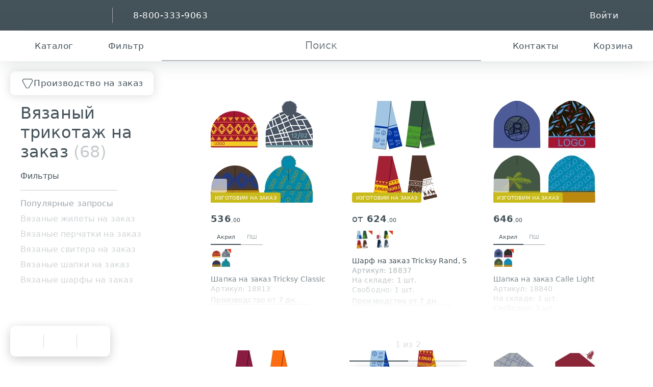

--- FILE ---
content_type: text/html; charset=utf-8
request_url: https://gifts.ru/catalog/vyazanyy-trikotazh-na-zakaz
body_size: 53265
content:
<!DOCTYPE HTML><html lang="ru"><head><meta charset="utf-8"><title>Вязаный трикотаж с логотипом на заказ │Производство промо трикотажа оптом — Проект 111</title><meta name="format-detection" content="telephone=no"><meta name="viewport" content="width=device-width,initial-scale=1"><link rel="icon" href="/images/fav/icon.svg" type="image/svg+xml"><link rel="icon" href="/images/fav/icon.png" type="image/png"><link rel="apple-touch-icon" href="/images/fav/apple-touch-icon.png"><link rel="manifest" href="/images/fav/site.webmanifest"><meta name="robots" content="noyaca"><meta http-equiv="x-dns-prefetch-control" content="on"><link rel="preconnect" href="//files.gifts.ru"><link rel="dns-prefetch" href="//mc.yandex.ru"><meta content="Вязаный трикотаж оптом от производителя с нанесением логотипа компании. Большой выбор вязаных трикотажных изделий: шарфы, пледы, варежки и многое другое на заказ в Москве и СПб. Трикотаж с логотипом по выгодным ценам! Доставка по России." lang="ru-RU" name="description"><link rel="canonical" href="https://gifts.ru/catalog/vyazanyy-trikotazh-na-zakaz"/><link rel="next" href="/catalog/vyazanyy-trikotazh-na-zakaz/page2"/><style>html,body,div,span,object,iframe,h1,h2,h3,h4,h5,h6,p,blockquote,pre,a,abbr,acronym,address,big,cite,code,del,dfn,em,font,img,ins,kbd,q,s,samp,small,strike,strong,sub,sup,tt,var,b,u,i,center,dl,dt,dd,ol,ul,li,fieldset,form,label,legend,table,caption,tbody,tfoot,thead,tr,th,td{background:0 0;border:0;outline:0;margin:0;padding:0;font-size:100%}ul li,ol,ul{list-style:none}blockquote,q{quotes:none}blockquote:before,blockquote:after,q:before,q:after{content:"";content:none}ins{text-decoration:none}del{text-decoration:line-through}table{border-collapse:collapse;border-spacing:0}strong{font-weight:700}*,:before,:after{box-sizing:border-box}button,input,optgroup,select,textarea{margin:0;font-family:inherit;font-size:100%;line-height:1.15}button,input{-webkit-appearance:none;background:0 0;border:none;border-radius:0;width:auto;height:auto;padding:0;overflow:visible}button,select{text-transform:none}button,[type=button],[type=reset],[type=submit]{-webkit-appearance:button}:root{--page-padding:40px;--header-height:66px;--sticky:var(--header-height);--text-base-size:16px}html,body{scroll-behavior:smooth;width:100%;height:100%}body{scrollbar-width:thin;min-height:100vh;font:var(--text-base-size,16px)/var(--body-line-height,1.4)-apple-system,system-ui,BlinkMacSystemFont,Segoe UI,Roboto,Helvetica Neue,Helvetica,Arial,sans-serif,Apple Color Emoji,Segoe UI Emoji;color:hsl(var(--color),var(--brand-dark-l));letter-spacing:.01em;flex-direction:column;display:flex}a{--color:var(--brand-base);color:hsl(var(--color),var(--light,var(--brand-l)));text-decoration:none}a:hover{color:hsl(var(--color),calc(var(--light,var(--brand-l)) + 10%))}.page-wrp{padding:0 var(--page-padding);display:flex}.page-container{max-width:1650px;margin:auto}.page-container-mid{max-width:960px}.page-container-hd{max-width:1440px}.page-sidebar{width:30%;min-width:200px;max-width:350px;min-height:100px;display:inline-block}.page-content{flex:1;display:inline-block}.page-content+.page-sidebar{margin-left:5%}.page-content--center{align-items:center;height:calc(100vh - 300px);min-height:500px;display:flex}.head-and-content{flex:1 0 auto}.header{width:100%;min-width:320px}.header .page-container{padding:0 20px}.header-search{height:var(--header-height);color:var(--brand-dark);background:#fff;box-shadow:0 0 40px #44525a33}.header-search.sticky{z-index:899;top:0}.header.sticky{top:calc(-1*var(--header-height));z-index:899}.header.sticky>.hb .hb-items{z-index:900}.hb{background:var(--brand-dark);color:#fff}.hb [name=logo]{width:140px}.hb [name="111"]{width:36px;height:36px;margin-right:5px}.hb-items{justify-content:center;align-items:center;padding:0 20px;display:flex;position:relative}.hb-but{height:var(--header-height);-webkit-user-select:none;user-select:none;color:currentColor;justify-content:center;align-items:center;gap:.3em;padding:0 20px;display:flex;position:relative}.hb-but .hb-but{padding:0}.hb-but:hover{color:currentColor}.hb-but-divider{margin:calc(var(--header-height)/4)20px;height:calc(var(--header-height)/2);border-right:1px solid #ffffff80;display:inline-block}.hb-but-icon{width:2em;height:2em}.hb-but-cart-img{height:50px;display:block}.hb-but-cart-img img{object-fit:contain;width:100%;height:100%}.hb-but-cart g-number{margin-left:5px;font-size:25px}.hb-but-text{vertical-align:middle;letter-spacing:.5px;text-transform:capitalize;white-space:nowrap;font-size:1.2em}.hb-search{width:100%}.hb-search .drop-item{max-width:400px;font-size:1.3em}.hb-search-input{height:var(--header-height);color:currentColor;text-align:center;border:none;border-bottom:2px solid hsla(var(--brand-dark-hsl),40%);outline:none;width:100%;font-size:1.4em;line-height:normal}.hb-search-input::placeholder{color:hsla(var(--brand-dark-hsl),70%)}.hb-search-input:hover,.hb-search-input:focus{border-color:hsla(var(--brand-dark-hsl),100%)}.hb-search-button-desktop{color:var(--brand-dark);cursor:pointer;position:absolute;top:50%;left:50%;transform:translate(-4.3em,-50%)}.hb-search-wrap{flex:1;margin:0 1em;position:relative}.footer{color:#fff;background:var(--brand-dark);contain:content;flex:none;overflow:hidden}</style><link rel="stylesheet" href="//files.gifts.ru/gifts/static/css/giftstyle.css?v=17"><link rel="stylesheet" href="//files.gifts.ru/gifts/static/css/giftstyle-mobile.css?v=5"><link rel="stylesheet" href="//files.gifts.ru/gifts/static/css/catalog.css?v=16"/></head><body class=""><div id="j_main_container" class="head-and-content"><header id="j_h1" class="header sticky"><div class="hb hb-items"><a href="tel:88003339063" class="hb-but visible-tablet"><g-icon name="phone" class="hb-but-icon"></g-icon></a><div class="hb-but flex-main visible-tablet"></div><a href="/" class="hb-but hidden-tablet"><g-icon name="logo" class="logo"></g-icon></a><div class="hb-but-divider hidden-tablet"></div><a href="tel:88003339063" class="hb-but hidden-tablet"><span class="hb-but-text">8-800-333-9063</span></a><g-droper class="j_droper drop-mob hb-about" nopad mobile><div class="visible-tablet hb-about-mob"><g-icon name="111" class="logo"></g-icon><g-icon name="down"></g-icon></div><g-drop class="drop-mob-drop"><a href="/" class="drop-item visible-tablet"><g-icon name="logo" class="logo"></g-icon></a><g-droper class="j_droper drop-mob-item" nopad hover scroll inverse><a href="/about" class="drop-mob-toggl hb-but">Компания<g-icon name="down"></g-icon></a><g-drop><a href="/about" class="drop-item j_ga" data-ga-category="Переходы по сайту" data-ga-action="О компании" data-ga-label="Верхнее меню">О компании</a><a href="/contacts" class="drop-item j_ga" data-ga-category="Переходы по сайту" data-ga-action="Контакты" data-ga-label="Верхнее меню">Контакты</a><a href="/wheretobuy/rus" class="drop-item j_ga" data-ga-category="Переходы по сайту" data-ga-action="Наши дилеры" data-ga-label="Верхнее меню">Наши дилеры</a><a href="/become_dealer" class="drop-item j_ga" data-ga-category="Переходы по сайту" data-ga-action="Стать дилером" data-ga-label="Верхнее меню">Стать дилером</a><a href="/become_supplier" class="drop-item j_ga" data-ga-category="Переходы по сайту" data-ga-action="Стать поставщиком" data-ga-label="Верхнее меню">Стать поставщиком</a><a href="/news" class="drop-item j_ga" data-ga-category="Переходы по сайту" data-ga-action="Новости и статьи" data-ga-label="Верхнее меню">Новости</a><a href="/portfolio" class="drop-item j_ga" data-ga-category="Переходы по сайту" data-ga-action="Кейсы" data-ga-label="Верхнее меню">Кейсы</a><a href="/sobstvennye-torgovye-marki" class="drop-item j_ga" data-ga-category="Переходы по сайту" data-ga-action="Торговые марки" data-ga-label="Верхнее меню">Торговые марки</a><a href="/investoram" class="drop-item j_ga" data-ga-category="Переходы по сайту" data-ga-action="Инвесторам" data-ga-label="Верхнее меню">Инвесторам</a><a href="/ustav-kompanii-i-vnutrennie-dokumenty" class="drop-item visible-phone drop-item--child j_ga" data-ga-category="Переходы по сайту" data-ga-action="Устав и внутренние документы" data-ga-label="Верхнее меню"> - Устав и внутренние документы</a><a href="/finansovaya-otchetnost" class="drop-item visible-phone drop-item--child j_ga" data-ga-category="Переходы по сайту" data-ga-action="Финансовая отчетность" data-ga-label="Верхнее меню"> - Финансовая отчетность</a><a href="/finansovye-pokazateli" class="drop-item visible-phone drop-item--child j_ga" data-ga-category="Переходы по сайту" data-ga-action="Финансовые показатели" data-ga-label="Верхнее меню"> - Финансовые показатели</a><a href="/emissionnye-dokumenty" class="drop-item visible-phone drop-item--child j_ga" data-ga-category="Переходы по сайту" data-ga-action="Эмиссионные документы" data-ga-label="Верхнее меню"> - Эмиссионные документы</a><a href="/godovye-otchety" class="drop-item visible-phone drop-item--child j_ga" data-ga-category="Переходы по сайту" data-ga-action="Годовые отчеты" data-ga-label="Верхнее меню"> - Годовые отчеты</a><a href="/otchety-emitenta" class="drop-item visible-phone drop-item--child j_ga" data-ga-category="Переходы по сайту" data-ga-action="Отчеты эмитента" data-ga-label="Верхнее меню"> - Отчеты эмитента</a><a href="/kalendar-investora" class="drop-item visible-phone drop-item--child j_ga" data-ga-category="Переходы по сайту" data-ga-action="Календарь инвестора" data-ga-label="Верхнее меню"> - Календарь инвестора</a><a href="/kotirovki-tsennyh-bumag" class="drop-item visible-phone drop-item--child j_ga" data-ga-category="Переходы по сайту" data-ga-action="Котировки ценных бумаг" data-ga-label="Верхнее меню"> - Котировки ценных бумаг</a><a href="/soobshchenia" class="drop-item visible-phone drop-item--child j_ga" data-ga-category="Переходы по сайту" data-ga-action="Сообщения" data-ga-label="Верхнее меню"> - Сообщения</a><a href="/informatsia-dlya-insaiderov" class="drop-item j_ga" data-ga-category="Переходы по сайту" data-ga-action="Инсайдерам" data-ga-label="Верхнее меню">Инсайдерам</a><a href="/pressa-o-nas" class="drop-item j_ga" data-ga-category="Переходы по сайту" data-ga-action="Пресса о нас" data-ga-label="Верхнее меню">Пресса о нас</a><a href="/about/us-partners" class="drop-item j_ga" data-ga-category="Переходы по сайту" data-ga-action="Партнеры о нас" data-ga-label="Верхнее меню">Партнеры о нас</a><a href="/team" class="drop-item j_ga" data-ga-category="Переходы по сайту" data-ga-action="Команда" data-ga-label="Верхнее меню">Команда</a><a href="/team/management" class="drop-item visible-phone drop-item--child j_ga" data-ga-category="Переходы по сайту" data-ga-action="Руководство" data-ga-label="Верхнее меню"> - Руководство</a><a href="/about/subscribe" class="drop-item j_ga" data-ga-category="Переходы по сайту" data-ga-action="Рассылки" data-ga-label="Верхнее меню">Рассылки</a></g-drop></g-droper><g-droper class="j_droper drop-mob-item" nopad hover scroll inverse><a href="/nanesenie-logotipa" class="drop-mob-toggl hb-but">Производство<g-icon name="down"></g-icon></a><g-drop><a href="/nanesenie-logotipa" class="drop-item j_ga" data-ga-category="Переходы по сайту" data-ga-action="Нанесение логотипа" data-ga-label="Верхнее меню">Нанесение логотипа</a><a href="/nanesenie-logotipa/cena" class="drop-item j_ga" data-ga-category="Переходы по сайту" data-ga-action="Стоимость нанесения" data-ga-label="Верхнее меню">Стоимость нанесения</a><a href="/nanesenie-logotipa/specifications" class="drop-item j_ga" data-ga-category="Переходы по сайту" data-ga-action="Тех требования" data-ga-label="Верхнее меню">Тех требования</a><a href="/maket-problems" class="drop-item visible-phone drop-item--child j_ga" data-ga-category="Переходы по сайту" data-ga-action="Проблемы в макетах" data-ga-label="Верхнее меню"> - Проблемы в макетах</a><a href="/nanesenie-logotipa/shelkografiya" class="drop-item j_ga" data-ga-category="Переходы по сайту" data-ga-action="Шелкография" data-ga-label="Верхнее меню">Шелкография</a><a href="/nanesenie-logotipa/fleks" class="drop-item j_ga" data-ga-category="Переходы по сайту" data-ga-action="Флекс" data-ga-label="Верхнее меню">Флекс</a><a href="/nanesenie-logotipa/vyshivka" class="drop-item j_ga" data-ga-category="Переходы по сайту" data-ga-action="Вышивка" data-ga-label="Верхнее меню">Вышивка</a><a href="/nanesenie-logotipa/tampopechat" class="drop-item j_ga" data-ga-category="Переходы по сайту" data-ga-action="Тампопечать" data-ga-label="Верхнее меню">Тампопечать</a><a href="/nanesenie-logotipa/uf-pechat" class="drop-item j_ga" data-ga-category="Переходы по сайту" data-ga-action="УФ-печать" data-ga-label="Верхнее меню">УФ-печать</a><a href="/nanesenie-logotipa/nadglazurnaya-dekol" class="drop-item j_ga" data-ga-category="Переходы по сайту" data-ga-action="Надглазурная деколь" data-ga-label="Верхнее меню">Надглазурная деколь</a><a href="/nanesenie-logotipa/lazernaya-gravirovka" class="drop-item j_ga" data-ga-category="Переходы по сайту" data-ga-action="Лазерная гравировка" data-ga-label="Верхнее меню">Лазерная гравировка</a><a href="/nanesenie-logotipa/tisnenie" class="drop-item j_ga" data-ga-category="Переходы по сайту" data-ga-action="Тиснение" data-ga-label="Верхнее меню">Тиснение</a><a href="/nanesenie-logotipa/sublimatsionnaya-pechat" class="drop-item j_ga" data-ga-category="Переходы по сайту" data-ga-action="Сублимационная печать" data-ga-label="Верхнее меню">Сублимационная печать</a><a href="/nanesenie-logotipa/obyemnaya-nakleyka" class="drop-item j_ga" data-ga-category="Переходы по сайту" data-ga-action="Изготовление наклеек" data-ga-label="Верхнее меню">Изготовление наклеек</a><a href="/nanesenie-logotipa/cifrovaya-pechat" class="drop-item j_ga" data-ga-category="Переходы по сайту" data-ga-action="Цифровая печать" data-ga-label="Верхнее меню">Цифровая печать</a><a href="/nanesenie-logotipa/pryamaya-pechat-na-tkani" class="drop-item j_ga" data-ga-category="Переходы по сайту" data-ga-action="Прямая печать на ткани" data-ga-label="Верхнее меню">Прямая печать на ткани</a><a href="/nanesenie-logotipa/dtf-polnotsvetnaya-pechat-s-transferom" class="drop-item j_ga" data-ga-category="Переходы по сайту" data-ga-action="Полноцветная печать с трансфером" data-ga-label="Верхнее меню">Полноцветная печать с трансфером</a><a href="/nanesenie-logotipa/uv-dtf-nakleiki" class="drop-item j_ga" data-ga-category="Переходы по сайту" data-ga-action="UV DTF печать" data-ga-label="Верхнее меню">UV DTF печать</a><a href="/nanesenie-logotipa/kastomizatsiya" class="drop-item j_ga" data-ga-category="Переходы по сайту" data-ga-action="Кастомизация" data-ga-label="Верхнее меню">Кастомизация</a><a href="/nanesenie-logotipa/pechat-na-lentah" class="drop-item j_ga" data-ga-category="Переходы по сайту" data-ga-action="Печать на лентах" data-ga-label="Верхнее меню">Печать на лентах</a><a href="/nanesenie-logotipa/izgotovlenie-mercha-na-zakaz" class="drop-item j_ga" data-ga-category="Переходы по сайту" data-ga-action="Изготовление мерча" data-ga-label="Верхнее меню">Изготовление мерча</a><a href="/nanesenie-logotipa/vyazaniye-s-logotipom" class="drop-item j_ga" data-ga-category="Переходы по сайту" data-ga-action="Вязание с логотипом" data-ga-label="Верхнее меню">Вязание с логотипом</a><a href="/nanesenie-logotipa/3d-pechat" class="drop-item j_ga" data-ga-category="Переходы по сайту" data-ga-action="3D-печать" data-ga-label="Верхнее меню">3D-печать</a></g-drop></g-droper><g-droper class="j_droper drop-mob-item" nopad hover scroll inverse><a href="/help" class="drop-mob-toggl hb-but">Помощь<g-icon name="down"></g-icon></a><g-drop><a href="/help" class="drop-item j_ga" data-ga-category="Переходы по сайту" data-ga-action="Частые вопросы" data-ga-label="Верхнее меню">Частые вопросы</a><a href="/help/kak-kupit" class="drop-item j_ga" data-ga-category="Переходы по сайту" data-ga-action="Как купить?" data-ga-label="Верхнее меню">Как купить?</a><a href="/help/kak-kupit/yurlitsam" class="drop-item visible-phone drop-item--child j_ga" data-ga-category="Переходы по сайту" data-ga-action="Юр. лицам" data-ga-label="Верхнее меню"> - Юр. лицам</a><a href="/help/kak-kupit/fizlitsam" class="drop-item visible-phone drop-item--child j_ga" data-ga-category="Переходы по сайту" data-ga-action="Физ. лицам" data-ga-label="Верхнее меню"> - Физ. лицам</a><a href="/help/kak-kupit/riteyleram" class="drop-item visible-phone drop-item--child j_ga" data-ga-category="Переходы по сайту" data-ga-action="Ритейлерам" data-ga-label="Верхнее меню"> - Ритейлерам</a><a href="/help/usloviya-postavok" class="drop-item j_ga" data-ga-category="Переходы по сайту" data-ga-action="Условия поставок" data-ga-label="Верхнее меню">Условия поставок</a><a href="/help/dostavka" class="drop-item j_ga" data-ga-category="Переходы по сайту" data-ga-action="Доставка и самовывоз" data-ga-label="Верхнее меню">Доставка и самовывоз</a><a href="/help/dostavka/uslugi" class="drop-item visible-phone drop-item--child j_ga" data-ga-category="Переходы по сайту" data-ga-action="Дополнительные услуги" data-ga-label="Верхнее меню"> - Дополнительные услуги</a><a href="/help/dostavka/tk" class="drop-item visible-phone drop-item--child j_ga" data-ga-category="Переходы по сайту" data-ga-action="Транспортные компании" data-ga-label="Верхнее меню"> - Транспортные компании</a><a href="/help/dostavka/info" class="drop-item visible-phone drop-item--child j_ga" data-ga-category="Переходы по сайту" data-ga-action="Справочная информация" data-ga-label="Верхнее меню"> - Справочная информация</a><a href="/help/obyazatelnaya-markirovka" class="drop-item j_ga" data-ga-category="Переходы по сайту" data-ga-action="Обязательная маркировка" data-ga-label="Верхнее меню">Обязательная маркировка</a><a href="/help/uhod" class="drop-item j_ga" data-ga-category="Переходы по сайту" data-ga-action="Инструкции по уходу" data-ga-label="Верхнее меню">Инструкции по уходу</a><a href="/help/oeko-tex" class="drop-item j_ga" data-ga-category="Переходы по сайту" data-ga-action="Сертификат OEKO-Tex" data-ga-label="Верхнее меню">Сертификат OEKO-Tex</a></g-drop></g-droper></g-drop></g-droper><!--noindex--><div class="hb-but flex-main"></div><a class="hb-but hash" href="#" data-hash="https://gifts.ru/auth"><span class="hb-but-text">войти</span> <g-icon name="signin" class="hb-but-icon"></g-icon></a><!--/noindex--></div><!--noindex--><div id="j_h2" class="header-search hb-items"><g-droper class="j_droper hb-but" inverse id="j_catalog_droper_group" bottom="left-side" nopad><g-icon name="catalog" class="hb-but-icon"></g-icon><span class="hb-but-text">каталог</span><g-drop class="hb-ctlg"><div id="j_cmh">...</div></g-drop></g-droper><g-droper class="j_droper hb-but" nopad inverse><g-icon name="filter" class="hb-but-icon"></g-icon><span class="hb-but-text">фильтр</span><g-drop><form id="j_header_filter_form" class="drop--padding form lgnc form--light form--inverse -metrika-noform" method="post" action="/catalog/vyazanyy-trikotazh-na-zakaz"><input id="j_header_filter_hash" type="hidden" name="hash" value=""/><div class="form-field"><label class="form-label no-wrp">Свободно на складе</label><input class="j_filterId" type="hidden" name="filterid" value="1001"/><input inputmode="numeric" pattern="[0-9]*" class="j_filterInput1 form-inp size--lg lgnc" autocomplete="off" type="text" maxlength="6" value="" name="1001value1" placeholder="кол-во"/></div><div class="form-field"><label class="form-label">Интервал цен</label><div class="flex j_ot_do"><input class="j_filterId" type="hidden" name="filterid" value="1000"/><div><input inputmode="numeric" pattern="[0-9]*" class="j_filterInput1 form-inp size--lg lgnc" type="text" maxlength="6" value="" name="1000value1" placeholder="от" autocomplete="off"/></div><div class="form-field-divider"></div><div><input inputmode="numeric" pattern="[0-9]*" class="j_filterInput2 form-inp size--lg lgnc" type="text" maxlength="6" value="" name="1000value2" placeholder="до" autocomplete="off"/></div></div></div><button type="submit" class="btn width-100 pointer">Фильтровать</button></form></g-drop></g-droper><div class="hb-search-wrap"><form id="j_header_search_form" class="hb-search-form hidden-tablet -metrika-noform" action="/catalog/vyazanyy-trikotazh-na-zakaz" method="post"><label class="hb-search-button-desktop" for="j_search_input" id="j_search_main_button"><g-icon name="search"></g-icon></label><input id="j_search_input" maxlength="1000" class="hb-search-input" type="text" placeholder="Поиск" name="hash" value="" tabindex="1" autocomplete="off"/></form><g-droper class="j_droper hb-but hb-search" nopad scroll id="j_search_droper"><g-icon name="search" class="hb-but-icon visible-tablet"></g-icon><g-drop><form action="/catalog/vyazanyy-trikotazh-na-zakaz" id="j_header_mobile_search_form" class="hb-search-form visible-tablet"><input id="j_search_mobile" class="hb-search-input" maxlength="1000" type="text" placeholder="Поиск" name="hash" tabindex="1" autocapitalize="off" autocomplete="off" value=""/><button class="hb-search-button"><g-icon name="search" class="color--white"></g-icon></button></form><div id="j_msac_list"></div></g-drop></g-droper></div><div class="hb-but"><a href="/contacts" class="hb-but"><g-icon name="mail" class="hb-but-icon"></g-icon><span class="hb-but-text">Контакты</span></a></div><g-droper class="j_droper hb-but hb-but-cart" hover width="340px" id="j_carthost"><a href="/help/kak-kupit" class="hb-but"><g-icon name="cart" class="hb-but-icon"></g-icon><span class="hb-but-text">корзина</span></a><g-drop></g-drop></g-droper></div><!--/noindex--></header><script>!function(){var a=window.Logrus||{};a.Header={config:{contentId:"j_h1",searchNameParam:"term",searchGetBaseUrl:"/search/text",searchPostBaseUrl:"/search/results",searchPhraseDefault:"Поиск",idParam:"id",refreshTimeout:240000,feedback:true,cart:true,stickyheader:true,ajaxActions:{refreshCart:{url:"/ajax/gifts/header?action=rca",ajaxSettings:{silent:!0,allowmultiple:!0}},loadCatalogMenu:{url:"/ajax/gifts/header?action=lcma",ajaxSettings:{silent:!0}},loadFeedbackForm:{url:"/ajax/gifts/header?action=lffa",ajaxSettings:{silent:!0}},searchSuggest:{url:"/ajax/gifts/header?action=ssa",ajaxSettings:{silent:!0,allowmultiple:!0}},refreshHeader:{url:"/ajax/gifts/header?action=rha",ajaxSettings:{silent:!0}},onlyStockToggle:{url:"/ajax/gifts/itemlist?action=only_stock_toggle",ajaxSettings:{silent:!0}},hdp:{url:"/ajax/gifts/header?action=hdp",ajaxSettings:{silent:!0,type:"POST"}}}}};window.Logrus||(window.Logrus=a)}()</script><div class="page-wrp"><div id="j_itemlist" class="page-content"><div class="ctlg ctlg--butt"><div class="ctlg-vmode" id="j_ctlg_actions" ><div class="flex-main"></div><div id="j_viewmode_switcher" class="ctlg-vmode-wrap toggler sticky"><g-droper class="j_droper ctlg-vmode-item ctlg-vmode-item--view" nopad nomodal top="left" title="Режим отображения"><g-icon name="tile"></g-icon><g-drop><button data-viewmode="5" class="drop-item drop-item--image"><g-icon name="grid"></g-icon>Крупно</button><span class="drop-item--disabled drop-item--active drop-item drop-item--image"><g-icon name="tile"></g-icon>Стандартно</span><button data-viewmode="2" class="drop-item drop-item--image"><g-icon name="list"></g-icon>Списком</button></g-drop></g-droper><div class="ctlg-vmode-divider"></div><g-droper class="j_droper ctlg-vmode-item ctlg-vmode-item--sort" id="j_sort_switcher" nopad nomodal top="left" title="Сортировка"><g-icon name="fast"></g-icon><g-drop><span class="drop-item--disabled drop-item--active drop-item drop-item--image"><g-icon name="fast"></g-icon>Сначала дешёвые</span><button data-sortmode="2" class="drop-item drop-item--image"><g-icon name="fast" class="mirror-y"></g-icon>Сначала дорогие</button><button data-sortmode="3" class="drop-item drop-item--image"><g-icon name="flag"></g-icon>Популярные</button></g-drop></g-droper><div class="ctlg-vmode-divider"></div><a class="ctlg-vmode-item ctlg-vmode-item--up" href="#j_main_container"><g-icon name="up"></g-icon></a></div></div><div class="ctlg-content"><div class="ctlg-title"><div id="j_title_top" class="ctlg-title-top sticky j_header_sticky"><g-droper class="j_droper ctlg-menu" id="j_siblings_droper" inverse nopad scroll bottom="left-side"><a href="/catalog/na-zakaz" class="ctlg-menu-toggler"><svg class="ctlg-menu-icon"><use xlink:href="/images/svg/icons-catalog.svg?14#unikum"></use></svg>Производство на заказ</a><g-drop><a href="/catalog/vyazanyy-trikotazh-na-zakaz" class="drop-item j_ga" data-ga-action="Вязаный трикотаж на заказ" data-ga-category="Переходы по каталогу" data-ga-label="Левое меню">Вязаный трикотаж на заказ</a><a href="/catalog/proizvodstvo-vyazanyh-pledov-na-zakaz" class="drop-item j_ga" data-ga-action="Вязаные пледы на заказ" data-ga-category="Переходы по каталогу" data-ga-label="Левое меню">Вязаные пледы на заказ</a><a href="/catalog/ejednevniki-po-individualnomu-disainu" class="drop-item j_ga" data-ga-action="Ежедневники по индивидуальному дизайну" data-ga-category="Переходы по каталогу" data-ga-label="Левое меню">Ежедневники по индивидуальному дизайну</a><a href="/catalog/podarki-s-polnoy-zapechatkoy" class="drop-item j_ga" data-ga-action="Подарки с полной запечаткой" data-ga-category="Переходы по каталогу" data-ga-label="Левое меню">Подарки с полной запечаткой</a><a href="/catalog/novogodnie-podarky-na-zakaz" class="drop-item j_ga" data-ga-action="Новогодние подарки на заказ" data-ga-category="Переходы по каталогу" data-ga-label="Левое меню">Новогодние подарки на заказ</a><a href="/catalog/posuda-i-kuhonnye-aksessuary-na-zakaz" class="drop-item j_ga" data-ga-action="Посуда на заказ" data-ga-category="Переходы по каталогу" data-ga-label="Левое меню">Посуда на заказ</a><a href="/catalog/podarki-suveniry-dlia-doma-na-zakaz" class="drop-item j_ga" data-ga-action="Подарки для дома на заказ" data-ga-category="Переходы по каталогу" data-ga-label="Левое меню">Подарки для дома на заказ</a><a href="/catalog/podarki-dlya-otdyha-na-zakaz" class="drop-item j_ga" data-ga-action="Подарки для отдыха на заказ" data-ga-category="Переходы по каталогу" data-ga-label="Левое меню">Подарки для отдыха на заказ</a><a href="/catalog/ofisnye-prinadlezhnosti-na-zakaz" class="drop-item j_ga" data-ga-action="Корпоративные подарки на заказ" data-ga-category="Переходы по каталогу" data-ga-label="Левое меню">Корпоративные подарки на заказ</a><a href="/catalog/promo-suveniry-na-zakaz" class="drop-item j_ga" data-ga-action="Промоподарки на заказ" data-ga-category="Переходы по каталогу" data-ga-label="Левое меню">Промоподарки на заказ</a><a href="/catalog/sladosti-na-zakaz" class="drop-item j_ga" data-ga-action="Сладости на заказ" data-ga-category="Переходы по каталогу" data-ga-label="Левое меню">Сладости на заказ</a><a href="/catalog/podarochnaya-upakovka-na-zakaz" class="drop-item j_ga" data-ga-action="Упаковка на заказ" data-ga-category="Переходы по каталогу" data-ga-label="Левое меню">Упаковка на заказ</a><a href="/catalog/fleshki-na-zakaz" class="drop-item j_ga" data-ga-action="Флешки на заказ" data-ga-category="Переходы по каталогу" data-ga-label="Левое меню">Флешки на заказ</a><a href="/catalog/zonty-na-zakaz" class="drop-item j_ga" data-ga-action="Зонты на заказ" data-ga-category="Переходы по каталогу" data-ga-label="Левое меню">Зонты на заказ</a><a href="/catalog/sumki-na-zakaz" class="drop-item j_ga" data-ga-action="Сумки на заказ" data-ga-category="Переходы по каталогу" data-ga-label="Левое меню">Сумки на заказ</a><a href="/catalog/odejda-i-aksessuary-na-zakaz" class="drop-item j_ga" data-ga-action="Одежда и аксессуары на заказ" data-ga-category="Переходы по каталогу" data-ga-label="Левое меню">Одежда и аксессуары на заказ</a><a href="/catalog/chasy-na-zakaz" class="drop-item j_ga" data-ga-action="Часы на заказ" data-ga-category="Переходы по каталогу" data-ga-label="Левое меню">Часы на заказ</a><a href="/catalog/igry-i-igrushki-na-zakaz" class="drop-item j_ga" data-ga-action="Игры и игрушки на заказ" data-ga-category="Переходы по каталогу" data-ga-label="Левое меню">Игры и игрушки на заказ</a><a href="/catalog/suveniry-na-3d-printere-na-zakaz" class="drop-item j_ga" data-ga-action="Подарки на 3D-принтере" data-ga-category="Переходы по каталогу" data-ga-label="Левое меню">Подарки на 3D-принтере</a></g-drop></g-droper><div id="j_titleAndFilters"><h1 class="ctlg-title-name">Вязаный трикотаж на заказ <span>(68)</span></h1><div itemtype="http://schema.org/AggregateOffer" itemscope itemprop="offers"><meta content="68" itemprop="offerCount"><meta content="8862" itemprop="highPrice"><meta content="536" itemprop="lowPrice"><meta content="RUB" itemprop="priceCurrency"></div><div id="j_catalog_filters_host" class="ctlg-filter"><!--noindex--><g-droper class="j_droper drop-mob" nopad mobile id="j_catalog_filters_droper_group"><div class="">Фильтры <g-icon name="down" class="size--xs"></g-icon></div><g-drop class="drop-mob-drop"><g-droper class="j_droper drop-mob-item ctlg-filter-price" nopad inverse right><button class="drop-mob-toggl btn btn--label color--dark btn--outline">Наличие и цена<g-icon name="right" class="visible-phone"></g-icon></button><g-drop><form id="j_catalog_filter_form" class="form lgnc form--light form--inverse -metrika-noform" method="post" action="/catalog/vyazanyy-trikotazh-na-zakaz"><input id="j_header_filter_hash" type="hidden" name="hash" value=""/><div class="form-field"><label class="form-label no-wrp">Свободно на складе</label><input class="j_filterId" type="hidden" name="filterid" value="1001"/><input inputmode="numeric" pattern="[0-9]*" class="j_filterInput1 form-inp size--lg lgnc" autocomplete="off" type="text" maxlength="6" value="" name="1001value1" placeholder="кол-во"/></div><div class="form-field"><label class="form-label">Интервал цен</label><div class="flex j_ot_do"><input class="j_filterId" type="hidden" name="filterid" value="1000"/><div><input inputmode="numeric" pattern="[0-9]*" class="j_filterInput1 form-inp size--lg lgnc" type="text" maxlength="6" value="" name="1000value1" placeholder="от" autocomplete="off"/></div><div class="form-field-divider"></div><div><input inputmode="numeric" pattern="[0-9]*" class="j_filterInput2 form-inp size--lg lgnc" type="text" maxlength="6" value="" name="1000value2" placeholder="до" autocomplete="off"/></div></div></div><button type="submit" class="btn width-100 pointer">Фильтровать</button></form></g-drop></g-droper><a href="#" class="drop-mob-item ctlg-filter-link j_ga hash"  data-ga-category="Переходы по каталогу" data-ga-label="Фильтр" data-ga-action="Спецфильтр - Сделано в России" data-hash="/catalog/vyazanyy-trikotazh-na-zakaz/filter/8.232">Сделано в России <span class="btn btn--label btn--outline color--dark size--xs">66</span></a><g-droper class="j_droper drop-mob-item" nopad inverse scroll="340px" right><div class="drop-mob-toggl">Материал<g-icon name="right" class="visible-phone"></g-icon></div><g-drop><a href="#" class="drop-item j_ga hash" data-ga-category="Переходы по каталогу" data-ga-label="Фильтр" data-ga-action="Материал - акрил 100%" data-hash="/catalog/vyazanyy-trikotazh-na-zakaz/filter/5.47310">акрил 100% <sup>35</sup></a><a href="#" class="drop-item j_ga hash" data-ga-category="Переходы по каталогу" data-ga-label="Фильтр" data-ga-action="Материал - акрил 50%" data-hash="/catalog/vyazanyy-trikotazh-na-zakaz/filter/5.47317">акрил 50% <sup>32</sup></a><a href="#" class="drop-item j_ga hash" data-ga-category="Переходы по каталогу" data-ga-label="Фильтр" data-ga-action="Материал - искусственный мех" data-hash="/catalog/vyazanyy-trikotazh-na-zakaz/filter/5.76">искусственный мех <sup>1</sup></a><a href="#" class="drop-item j_ga hash" data-ga-category="Переходы по каталогу" data-ga-label="Фильтр" data-ga-action="Материал - нейлон 100%" data-hash="/catalog/vyazanyy-trikotazh-na-zakaz/filter/5.32">нейлон 100% <sup>1</sup></a><a href="#" class="drop-item j_ga hash" data-ga-category="Переходы по каталогу" data-ga-label="Фильтр" data-ga-action="Материал - флис" data-hash="/catalog/vyazanyy-trikotazh-na-zakaz/filter/5.20">флис <sup>1</sup></a><a href="#" class="drop-item j_ga hash" data-ga-category="Переходы по каталогу" data-ga-label="Фильтр" data-ga-action="Материал - шерсть 50%" data-hash="/catalog/vyazanyy-trikotazh-na-zakaz/filter/5.143">шерсть 50% <sup>32</sup></a></g-drop></g-droper><g-droper class="j_droper drop-mob-item" nopad inverse scroll="340px" right><div class="drop-mob-toggl">Вид нанесения<g-icon name="right" class="visible-phone"></g-icon></div><g-drop><a href="#" class="drop-item j_ga hash" data-ga-category="Переходы по каталогу" data-ga-label="Фильтр" data-ga-action="Вид нанесения - Вышивка" data-hash="/catalog/vyazanyy-trikotazh-na-zakaz/filter/28.21">Вышивка <sup>4</sup></a></g-drop></g-droper><g-droper class="j_droper drop-mob-item" nopad inverse scroll="340px" right><div class="drop-mob-toggl">Размер одежды<g-icon name="right" class="visible-phone"></g-icon></div><g-drop><a href="#" class="drop-item j_ga hash" data-ga-category="Переходы по каталогу" data-ga-label="Фильтр" data-ga-action="Размер одежды - XS" data-hash="/catalog/vyazanyy-trikotazh-na-zakaz/filter/1.1002">XS <sup>6</sup></a><a href="#" class="drop-item j_ga hash" data-ga-category="Переходы по каталогу" data-ga-label="Фильтр" data-ga-action="Размер одежды - XS/S" data-hash="/catalog/vyazanyy-trikotazh-na-zakaz/filter/1.46335">XS/S <sup>1</sup></a><a href="#" class="drop-item j_ga hash" data-ga-category="Переходы по каталогу" data-ga-label="Фильтр" data-ga-action="Размер одежды - S" data-hash="/catalog/vyazanyy-trikotazh-na-zakaz/filter/1.1003">S <sup>10</sup></a><a href="#" class="drop-item j_ga hash" data-ga-category="Переходы по каталогу" data-ga-label="Фильтр" data-ga-action="Размер одежды - S/M" data-hash="/catalog/vyazanyy-trikotazh-na-zakaz/filter/1.998">S/M <sup>13</sup></a><a href="#" class="drop-item j_ga hash" data-ga-category="Переходы по каталогу" data-ga-label="Фильтр" data-ga-action="Размер одежды - M" data-hash="/catalog/vyazanyy-trikotazh-na-zakaz/filter/1.1004">M <sup>12</sup></a><a href="#" class="drop-item j_ga hash" data-ga-category="Переходы по каталогу" data-ga-label="Фильтр" data-ga-action="Размер одежды - M/L" data-hash="/catalog/vyazanyy-trikotazh-na-zakaz/filter/1.46336">M/L <sup>1</sup></a><a href="#" class="drop-item j_ga hash" data-ga-category="Переходы по каталогу" data-ga-label="Фильтр" data-ga-action="Размер одежды - L" data-hash="/catalog/vyazanyy-trikotazh-na-zakaz/filter/1.1005">L <sup>12</sup></a><a href="#" class="drop-item j_ga hash" data-ga-category="Переходы по каталогу" data-ga-label="Фильтр" data-ga-action="Размер одежды - L/XL" data-hash="/catalog/vyazanyy-trikotazh-na-zakaz/filter/1.46334">L/XL <sup>13</sup></a><a href="#" class="drop-item j_ga hash" data-ga-category="Переходы по каталогу" data-ga-label="Фильтр" data-ga-action="Размер одежды - XL" data-hash="/catalog/vyazanyy-trikotazh-na-zakaz/filter/1.1006">XL <sup>12</sup></a><a href="#" class="drop-item j_ga hash" data-ga-category="Переходы по каталогу" data-ga-label="Фильтр" data-ga-action="Размер одежды - XL/2XL" data-hash="/catalog/vyazanyy-trikotazh-na-zakaz/filter/1.46337">XL/2XL <sup>1</sup></a><a href="#" class="drop-item j_ga hash" data-ga-category="Переходы по каталогу" data-ga-label="Фильтр" data-ga-action="Размер одежды - XXL" data-hash="/catalog/vyazanyy-trikotazh-na-zakaz/filter/1.1007">XXL <sup>8</sup></a><a href="#" class="drop-item j_ga hash" data-ga-category="Переходы по каталогу" data-ga-label="Фильтр" data-ga-action="Размер одежды - 2XL/3XL" data-hash="/catalog/vyazanyy-trikotazh-na-zakaz/filter/1.46338">2XL/3XL <sup>1</sup></a><a href="#" class="drop-item j_ga hash" data-ga-category="Переходы по каталогу" data-ga-label="Фильтр" data-ga-action="Размер одежды - 3XL" data-hash="/catalog/vyazanyy-trikotazh-na-zakaz/filter/1.1008">3XL <sup>4</sup></a><a href="#" class="drop-item j_ga hash" data-ga-category="Переходы по каталогу" data-ga-label="Фильтр" data-ga-action="Размер одежды - 4XL" data-hash="/catalog/vyazanyy-trikotazh-na-zakaz/filter/1.1009">4XL <sup>2</sup></a><a href="#" class="drop-item j_ga hash" data-ga-category="Переходы по каталогу" data-ga-label="Фильтр" data-ga-action="Размер одежды - 5XL" data-hash="/catalog/vyazanyy-trikotazh-na-zakaz/filter/1.1010">5XL <sup>2</sup></a></g-drop></g-droper><g-droper class="j_droper drop-mob-item" nopad inverse scroll="340px" right><div class="drop-mob-toggl">Пол<g-icon name="right" class="visible-phone"></g-icon></div><g-drop><a href="#" class="drop-item j_ga hash" data-ga-category="Переходы по каталогу" data-ga-label="Фильтр" data-ga-action="Пол - женские" data-hash="/catalog/vyazanyy-trikotazh-na-zakaz/filter/23.2">женские <sup>4</sup></a><a href="#" class="drop-item j_ga hash" data-ga-category="Переходы по каталогу" data-ga-label="Фильтр" data-ga-action="Пол - мужские" data-hash="/catalog/vyazanyy-trikotazh-na-zakaz/filter/23.1">мужские <sup>5</sup></a><a href="#" class="drop-item j_ga hash" data-ga-category="Переходы по каталогу" data-ga-label="Фильтр" data-ga-action="Пол - унисекс" data-hash="/catalog/vyazanyy-trikotazh-na-zakaz/filter/23.76279">унисекс <sup>1</sup></a></g-drop></g-droper><g-droper class="j_droper drop-mob-item" nopad inverse scroll="340px" right><div class="drop-mob-toggl">Размер полотна<g-icon name="right" class="visible-phone"></g-icon></div><g-drop><a href="#" class="drop-item j_ga hash" data-ga-category="Переходы по каталогу" data-ga-label="Фильтр" data-ga-action="Размер полотна - 30x160" data-hash="/catalog/vyazanyy-trikotazh-na-zakaz/filter/78.78917">30x160 <sup>1</sup></a></g-drop></g-droper></g-drop></g-droper><!--/noindex--></div></div><div class="ctlg-links ctlg-links--popular"><div id="j_links_scroll" class="ctlg-links-scroll"><div>Популярные запросы</div><div><a class="j_ga" data-ga-action="/catalog/vyazanye-jilety" data-ga-label="Seo Links" data-ga-category="Переходы по каталогу" href="/catalog/vyazanye-jilety">Вязаные жилеты на заказ</a></div><div><a class="j_ga" data-ga-action="/catalog/vyazanye-perchatki-i-varezhki" data-ga-label="Seo Links" data-ga-category="Переходы по каталогу" href="/catalog/vyazanye-perchatki-i-varezhki">Вязаные перчатки на заказ</a></div><div><a class="j_ga" data-ga-action="/catalog/vyazanye-svitera-i-kofty" data-ga-label="Seo Links" data-ga-category="Переходы по каталогу" href="/catalog/vyazanye-svitera-i-kofty">Вязаные свитера на заказ</a></div><div><a class="j_ga" data-ga-action="/catalog/vyazanye-shapki" data-ga-label="Seo Links" data-ga-category="Переходы по каталогу" href="/catalog/vyazanye-shapki">Вязаные шапки на заказ</a></div><div><a class="j_ga" data-ga-action="/catalog/vyazanye-sharfy" data-ga-label="Seo Links" data-ga-category="Переходы по каталогу" href="/catalog/vyazanye-sharfy">Вязаные шарфы на заказ</a></div></div></div></div></div><div class="flex-main"><ul id="j_itemsList" data-viewmode="1" class="ctlg-items ctlg-items--md"><li id="j_page_anchor_1" class="j_parent" data-articleid="174345"><div class="ctlg-item"><!--noindex--><div class="j_fvrt_buttons j_fvrt_parent fvrt fvrt--ctlg"><g-icon name="cart" data-articleids="174344,174346" data-articleid="174345" class="fvrt-item fvrt-icon fvrt-icon--cart hint hint--brand hint--left j_add2cartLink" data-hint="В корзину"></g-icon></div><!--/noindex--><div class="ctlg-item-content"><div class="ctlg-label j_adverttext"><!--noindex--><div class="ctlg-label-icons j_extraicons"><g-droper nomodal hover bottom="left" inverse><div class="ctlg-label-icon"><g-icon name="check-brackets"></g-icon></div><g-drop><div class="size--md bold no-wrp margin-bottom--xs">Честный знак</div>Товар поставляется только партнерам - участникам «Честного Знака»</g-drop></g-droper></div><!--/noindex--><span class='btn btn--label color--warning'>Изготовим на заказ</span></div><a class="ctlg-link" href="/catalog/mod/shapka-na-zakaz-tricksy-classic" title="Шапка на заказ Tricksy Classic с логотипом - Проект 111"><picture class="ctlg-photo"><img src="//files.gifts.ru/reviewer/webp/8/18813_119_200x200.webp?v=2" fetchpriority="high" class="j_articleimage" alt="Шапка на заказ Tricksy Classic" data-galfirstpic="//files.gifts.ru/reviewer/webp/8/18813_119_200x200.webp?v=2" data-galcount="9" data-catgal="//files.gifts.ru/reviewer/webp/8/18813_119_200x200.webp?v=2,//files.gifts.ru/reviewer/webp/32/18813.01_151_200x200.webp?v=2,//files.gifts.ru/reviewer/webp/98/18813.01_155_200x200.webp?v=2,//files.gifts.ru/reviewer/webp/82/18813.01_124_200x200.webp?v=2,//files.gifts.ru/reviewer/webp/53/18813.01_118_200x200.webp?v=2,//files.gifts.ru/reviewer/webp/54/18813.01_119_200x200.webp?v=2,//files.gifts.ru/reviewer/webp/84/18813.01_125_200x200.webp?v=2,//files.gifts.ru/reviewer/webp/73/18813.01_122_200x200.webp?v=2,//files.gifts.ru/reviewer/webp/74/18813.01_123_200x200.webp?v=2"/></picture><div class="ctlg-photo-count j_catgal_count"></div></a><ul class="j_priceshost itm-price itm-price--cat"></li><li data-price="536" class=""><g-number class="itm-price-amount" decimals="2">536</g-number></li></ul><div class="tabs size--sm j_sizes"><input type="radio" data-size="1" id="t1_174345" class="j_sizechanger rdio1" checked name="tabs_174345"><label style="padding:.5em 1em;margin-bottom:.7em" class="tab" for="t1_174345">Акрил</label><input type="radio" data-size="2" id="t2_174345" class="j_sizechanger rdio2" name="tabs_174345"><label style="padding:.5em 1em;margin-bottom:.7em" class="tab" for="t2_174345">ПШ</label></div><div class="j_colors itm-clrs "><a data-articleid="174344" class="hash j_child spcl" data-hash="/id/174344"><img alt="акрил" src="//files.gifts.ru/size/40/reviewer/webp/32/18813.01_151_200x200.webp?v=2"/></a></div><div class="ctlg-name j_articlename j_copy2clipboard pointer" data-clipboard-text="Шапка на заказ Tricksy Classic">Шапка на заказ Tricksy Classic</div><ul class="ctlg-info j_itemopts"><li class="j_articlecode j_copy2clipboard pointer" data-clipboard-text="18813">Артикул: 18813</li><!--noindex--><li class="j_stock"></li><li class="j_fordelivery"><span data-articleid="174344" class="j_delivery_terms color-text color--dark dashed cursor--help hint" data-hint="Условия">Производство от 7 дн.<g-icon class="size--sm" name="settings"></g-icon></span></li><!--/noindex--></ul></div></div></li><li class="j_parent" data-articleid="195406"><div class="ctlg-item"><!--noindex--><div class="j_fvrt_buttons j_fvrt_parent fvrt fvrt--ctlg"><g-icon name="cart" data-articleids="195405,195407" data-articleid="195406" class="fvrt-item fvrt-icon fvrt-icon--cart hint hint--brand hint--left j_add2cartLink" data-hint="В корзину"></g-icon></div><!--/noindex--><div class="ctlg-item-content"><div class="ctlg-label j_adverttext"><!--noindex--><div class="ctlg-label-icons j_extraicons"><g-droper nomodal hover bottom="left" inverse><div class="ctlg-label-icon"><g-icon name="check-brackets"></g-icon></div><g-drop><div class="size--md bold no-wrp margin-bottom--xs">Честный знак</div>Товар поставляется только партнерам - участникам «Честного Знака»</g-drop></g-droper></div><!--/noindex--><span class='btn btn--label color--warning'>Изготовим на заказ</span></div><a class="ctlg-link" href="/catalog/mod/sharf-na-zakaz-tricksy-rand-s" title="Шарф на заказ Tricksy Rand, S с логотипом - Проект 111"><picture class="ctlg-photo"><img src="//files.gifts.ru/reviewer/webp/80/18837.01_117_200x200.webp?v=2" fetchpriority="high" class="j_articleimage" alt="Шарф на заказ Tricksy Rand, S" data-galfirstpic="//files.gifts.ru/reviewer/webp/80/18837.01_117_200x200.webp?v=2" data-galcount="5" data-catgal="//files.gifts.ru/reviewer/webp/80/18837.01_117_200x200.webp?v=2,//files.gifts.ru/reviewer/webp/80/18837.01_117_200x200.webp?v=2,//files.gifts.ru/reviewer/webp/95/18837.01_132_200x200.webp?v=2,//files.gifts.ru/reviewer/webp/31/18837.02_104_200x200.webp?v=2,//files.gifts.ru/reviewer/webp/11/18837.02_100_200x200.webp?v=2"/></picture><div class="ctlg-photo-count j_catgal_count"></div></a><ul class="j_priceshost itm-price itm-price--cat"></li><li data-price="624" class=""><g-number class="itm-price-amount" decimals="2" currency="от ">624</g-number></li></ul><div class="j_colors itm-clrs "><a data-articleid="195405" class="hash j_child spcl" data-hash="/id/195405"><img alt="S, акрил" src="//files.gifts.ru/size/40/reviewer/webp/80/18837.01_117_200x200.webp?v=2"/></a><a data-articleid="195407" class="hash j_child spcl" data-hash="/id/195407"><img alt="S, полушерсть" src="//files.gifts.ru/size/40/reviewer/webp/69/18837.02_118_200x200.webp?v=2"/></a></div><div class="ctlg-name j_articlename j_copy2clipboard pointer" data-clipboard-text="Шарф на заказ Tricksy Rand, S">Шарф на заказ Tricksy Rand, S</div><ul class="ctlg-info j_itemopts"><li class="j_articlecode j_copy2clipboard pointer" data-clipboard-text="18837">Артикул: 18837</li><!--noindex--><li class="j_stock"><div><span>На складе: </span>   1&nbsp;шт.</div><div><span>Свободно: </span>   1&nbsp;шт.</div></li><li class="j_fordelivery"><span data-articleid="195405" class="j_delivery_terms color-text color--dark dashed cursor--help hint" data-hint="Условия">Производство от 7 дн.<g-icon class="size--sm" name="settings"></g-icon></span></li><!--/noindex--></ul></div></div></li><li class="j_parent" data-articleid="195422"><div class="ctlg-item"><!--noindex--><div class="j_fvrt_buttons j_fvrt_parent fvrt fvrt--ctlg"><g-icon name="cart" data-articleids="195421,195423" data-articleid="195422" class="fvrt-item fvrt-icon fvrt-icon--cart hint hint--brand hint--left j_add2cartLink" data-hint="В корзину"></g-icon></div><!--/noindex--><div class="ctlg-item-content"><div class="ctlg-label j_adverttext"><!--noindex--><div class="ctlg-label-icons j_extraicons"><g-droper nomodal hover bottom="left" inverse><div class="ctlg-label-icon"><g-icon name="check-brackets"></g-icon></div><g-drop><div class="size--md bold no-wrp margin-bottom--xs">Честный знак</div>Товар поставляется только партнерам - участникам «Честного Знака»</g-drop></g-droper></div><!--/noindex--><span class='btn btn--label color--warning'>Изготовим на заказ</span></div><a class="ctlg-link" href="/catalog/mod/shapka-na-zakaz-salle-light" title="Шапка на заказ Calle Light с логотипом - Проект 111"><picture class="ctlg-photo"><img src="//files.gifts.ru/reviewer/webp/15/18840_2_200x200.webp?v=2" fetchpriority="high" class="j_articleimage" alt="Шапка на заказ Calle Light" data-galfirstpic="//files.gifts.ru/reviewer/webp/15/18840_2_200x200.webp?v=2" data-galcount="5" data-catgal="//files.gifts.ru/reviewer/webp/15/18840_2_200x200.webp?v=2,//files.gifts.ru/reviewer/webp/92/18840.01_122_200x200.webp?v=2,//files.gifts.ru/reviewer/webp/79/18840.01_124_200x200.webp?v=2,//files.gifts.ru/reviewer/webp/41/18840.01_119_200x200.webp?v=2,//files.gifts.ru/reviewer/webp/39/18840.01_118_200x200.webp?v=2"/></picture><div class="ctlg-photo-count j_catgal_count"></div></a><ul class="j_priceshost itm-price itm-price--cat"></li><li data-price="646" class=""><g-number class="itm-price-amount" decimals="2">646</g-number></li></ul><div class="tabs size--sm j_sizes"><input type="radio" data-size="1" id="t1_195422" class="j_sizechanger rdio1" checked name="tabs_195422"><label style="padding:.5em 1em;margin-bottom:.7em" class="tab" for="t1_195422">Акрил</label><input type="radio" data-size="2" id="t2_195422" class="j_sizechanger rdio2" name="tabs_195422"><label style="padding:.5em 1em;margin-bottom:.7em" class="tab" for="t2_195422">ПШ</label></div><div class="j_colors itm-clrs "><a data-articleid="195421" class="hash j_child spcl" data-hash="/id/195421"><img alt="акрил" src="//files.gifts.ru/size/40/reviewer/webp/92/18840.01_122_200x200.webp?v=2"/></a></div><div class="ctlg-name j_articlename j_copy2clipboard pointer" data-clipboard-text="Шапка на заказ Calle Light">Шапка на заказ Calle Light</div><ul class="ctlg-info j_itemopts"><li class="j_articlecode j_copy2clipboard pointer" data-clipboard-text="18840">Артикул: 18840</li><!--noindex--><li class="j_stock"><div><span>На складе: </span>   1&nbsp;шт.</div><div><span>Свободно: </span>   1&nbsp;шт.</div></li><li class="j_fordelivery"><span data-articleid="195421" class="j_delivery_terms color-text color--dark dashed cursor--help hint" data-hint="Условия">Производство от 7 дн.<g-icon class="size--sm" name="settings"></g-icon></span></li><!--/noindex--></ul></div></div></li><li class="j_parent" data-articleid="195409"><div class="ctlg-item"><!--noindex--><div class="j_fvrt_buttons j_fvrt_parent fvrt fvrt--ctlg"><g-icon name="cart" data-articleids="195408,195410" data-articleid="195409" class="fvrt-item fvrt-icon fvrt-icon--cart hint hint--brand hint--left j_add2cartLink" data-hint="В корзину"></g-icon></div><!--/noindex--><div class="ctlg-item-content"><div class="ctlg-label j_adverttext"><!--noindex--><div class="ctlg-label-icons j_extraicons"><g-droper nomodal hover bottom="left" inverse><div class="ctlg-label-icon"><g-icon name="check-brackets"></g-icon></div><g-drop><div class="size--md bold no-wrp margin-bottom--xs">Честный знак</div>Товар поставляется только партнерам - участникам «Честного Знака»</g-drop></g-droper></div><!--/noindex--><span class='btn btn--label color--warning'>Изготовим на заказ</span></div><a class="ctlg-link" href="/search/text/18838" title="Шарф на заказ Tricksy Rand, M с логотипом - Проект 111"><picture class="ctlg-photo"><img src="//files.gifts.ru/reviewer/webp/92/18838.01_117_200x200.webp?v=2" fetchpriority="high" class="j_articleimage" alt="Шарф на заказ Tricksy Rand, M" data-galfirstpic="//files.gifts.ru/reviewer/webp/92/18838.01_117_200x200.webp?v=2" data-galcount="5" data-catgal="//files.gifts.ru/reviewer/webp/92/18838.01_117_200x200.webp?v=2,//files.gifts.ru/reviewer/webp/92/18838.01_117_200x200.webp?v=2,//files.gifts.ru/reviewer/webp/59/18838.01_123_200x200.webp?v=2,//files.gifts.ru/reviewer/webp/31/18837.02_104_200x200.webp?v=2,//files.gifts.ru/reviewer/webp/11/18837.02_100_200x200.webp?v=2"/></picture><div class="ctlg-photo-count j_catgal_count"></div></a><ul class="j_priceshost itm-price itm-price--cat"></li><li data-price="713" class=""><g-number class="itm-price-amount" decimals="2">713</g-number></li></ul><div class="tabs size--sm j_sizes"><input type="radio" data-size="1" id="t1_195409" class="j_sizechanger rdio1" checked name="tabs_195409"><label style="padding:.5em 1em;margin-bottom:.7em" class="tab" for="t1_195409">Акрил</label><input type="radio" data-size="2" id="t2_195409" class="j_sizechanger rdio2" name="tabs_195409"><label style="padding:.5em 1em;margin-bottom:.7em" class="tab" for="t2_195409">ПШ</label></div><div class="j_colors itm-clrs "><a data-articleid="195408" class="hash j_child spcl" data-hash="/id/195408"><img alt="M, акрил" src="//files.gifts.ru/size/40/reviewer/webp/92/18838.01_117_200x200.webp?v=2"/></a></div><div class="ctlg-name j_articlename j_copy2clipboard pointer" data-clipboard-text="Шарф на заказ Tricksy Rand, M">Шарф на заказ Tricksy Rand, M</div><ul class="ctlg-info j_itemopts"><li class="j_articlecode j_copy2clipboard pointer" data-clipboard-text="18838">Артикул: 18838</li><!--noindex--><li class="j_stock"></li><li class="j_fordelivery"><span data-articleid="195408" class="j_delivery_terms color-text color--dark dashed cursor--help hint" data-hint="Условия">Производство от 7 дн.<g-icon class="size--sm" name="settings"></g-icon></span></li><!--/noindex--></ul></div></div></li><li class="j_parent" data-articleid="193727"><div class="ctlg-item"><!--noindex--><div class="j_fvrt_buttons j_fvrt_parent fvrt fvrt--ctlg"><g-icon name="cart" data-articleids="193726,193728" data-articleid="193727" class="fvrt-item fvrt-icon fvrt-icon--cart hint hint--brand hint--left j_add2cartLink" data-hint="В корзину"></g-icon></div><!--/noindex--><div class="ctlg-item-content"><div class="ctlg-label j_adverttext"><!--noindex--><div class="ctlg-label-icons j_extraicons"><g-droper nomodal hover bottom="left" inverse><div class="ctlg-label-icon"><g-icon name="check-brackets"></g-icon></div><g-drop><div class="size--md bold no-wrp margin-bottom--xs">Честный знак</div>Товар поставляется только партнерам - участникам «Честного Знака»</g-drop></g-droper></div><!--/noindex--><span class='btn btn--label color--warning'>Изготовим на заказ</span></div><a class="ctlg-link" href="/catalog/mod/sharf-na-zakaz-tricksy-light-s" title="Шарф на заказ Tricksy Light, S с логотипом - Проект 111"><picture class="ctlg-photo"><img loading="lazy" src="//files.gifts.ru/reviewer/webp/4/18821.01_122_200x200.webp?v=2" class="j_articleimage j_lazy_gal" alt="Шарф на заказ Tricksy Light, S" data-galfirstpic="//files.gifts.ru/reviewer/webp/4/18821.01_122_200x200.webp?v=2" data-galcount="7" data-catgal="//files.gifts.ru/reviewer/webp/4/18821.01_122_200x200.webp?v=2,//files.gifts.ru/reviewer/webp/4/18821.01_122_200x200.webp?v=2,//files.gifts.ru/reviewer/webp/19/18821.01_134_200x200.webp?v=2,//files.gifts.ru/reviewer/webp/22/10063.40_3_200x200.webp?v=2,//files.gifts.ru/reviewer/webp/0/10613.40_2_200x200.webp?v=2,//files.gifts.ru/reviewer/webp/80/10613.11_2_200x200.webp?v=2,//files.gifts.ru/reviewer/webp/85/12653.30_11_200x200.webp?v=2"/></picture><div class="ctlg-photo-count j_catgal_count"></div></a><ul class="j_priceshost itm-price itm-price--cat"></li><li data-price="754" class=""><g-number class="itm-price-amount" decimals="2">754</g-number></li></ul><div class="tabs size--sm j_sizes"><input type="radio" data-size="1" id="t1_193727" class="j_sizechanger rdio1" checked name="tabs_193727"><label style="padding:.5em 1em;margin-bottom:.7em" class="tab" for="t1_193727">Акрил</label><input type="radio" data-size="2" id="t2_193727" class="j_sizechanger rdio2" name="tabs_193727"><label style="padding:.5em 1em;margin-bottom:.7em" class="tab" for="t2_193727">ПШ</label></div><div class="j_colors itm-clrs "><a data-articleid="193726" class="hash j_child spcl" data-hash="/id/193726"><img loading="lazy" alt="S, акрил" src="//files.gifts.ru/size/40/reviewer/webp/4/18821.01_122_200x200.webp?v=2"/></a></div><div class="ctlg-name j_articlename j_copy2clipboard pointer" data-clipboard-text="Шарф на заказ Tricksy Light, S">Шарф на заказ Tricksy Light, S</div><ul class="ctlg-info j_itemopts"><li class="j_articlecode j_copy2clipboard pointer" data-clipboard-text="18821">Артикул: 18821</li><!--noindex--><li class="j_stock"></li><li class="j_fordelivery"><span data-articleid="193726" class="j_delivery_terms color-text color--dark dashed cursor--help hint" data-hint="Условия">Производство от 7 дн.<g-icon class="size--sm" name="settings"></g-icon></span></li><!--/noindex--></ul></div></div></li><li class="j_parent" data-articleid="234655"><div class="ctlg-item"><!--noindex--><div class="j_fvrt_buttons j_fvrt_parent fvrt fvrt--ctlg"><g-icon name="cart" data-articleids="234654,234656" data-articleid="234655" class="fvrt-item fvrt-icon fvrt-icon--cart hint hint--brand hint--left j_add2cartLink" data-hint="В корзину"></g-icon></div><!--/noindex--><div class="ctlg-item-content"><div class="ctlg-label j_adverttext"><!--noindex--><div class="ctlg-label-icons j_extraicons"><g-droper nomodal hover bottom="left" inverse><div class="ctlg-label-icon"><g-icon name="check-brackets"></g-icon></div><g-drop><div class="size--md bold no-wrp margin-bottom--xs">Честный знак</div>Товар поставляется только партнерам - участникам «Честного Знака»</g-drop></g-droper></div><!--/noindex--><span class='btn btn--label color--warning'>Изготовим на заказ</span></div><a class="ctlg-link" href="/catalog/mod/shapka-petushok-cockerel-na-zakaz" title="Шапка-петушок Cockerel на заказ с логотипом - Проект 111"><picture class="ctlg-photo"><img loading="lazy" src="//files.gifts.ru/reviewer/webp/49/18251_9_200x200.webp?v=2" class="j_articleimage j_lazy_gal" alt="Шапка-петушок Cockerel на заказ" data-galfirstpic="//files.gifts.ru/reviewer/webp/49/18251_9_200x200.webp?v=2" data-galcount="4" data-catgal="//files.gifts.ru/reviewer/webp/49/18251_9_200x200.webp?v=2,//files.gifts.ru/reviewer/webp/92/18251.01_15_200x200.webp?v=2,//files.gifts.ru/reviewer/webp/7/18251.01_17_200x200.webp?v=2,//files.gifts.ru/reviewer/webp/48/18251.01_1_200x200.webp?v=2"/></picture><div class="ctlg-photo-count j_catgal_count"></div></a><ul class="j_priceshost itm-price itm-price--cat"></li><li data-price="770" class=""><g-number class="itm-price-amount" decimals="2">770</g-number></li></ul><div class="tabs size--sm j_sizes"><input type="radio" data-size="1" id="t1_234655" class="j_sizechanger rdio1" checked name="tabs_234655"><label style="padding:.5em 1em;margin-bottom:.7em" class="tab" for="t1_234655">Акрил</label><input type="radio" data-size="2" id="t2_234655" class="j_sizechanger rdio2" name="tabs_234655"><label style="padding:.5em 1em;margin-bottom:.7em" class="tab" for="t2_234655">ПШ</label></div><div class="j_colors itm-clrs "><a data-articleid="234654" class="hash j_child spcl" data-hash="/id/234654"><img loading="lazy" alt="акрил" src="//files.gifts.ru/size/40/reviewer/webp/92/18251.01_15_200x200.webp?v=2"/></a></div><div class="ctlg-name j_articlename j_copy2clipboard pointer" data-clipboard-text="Шапка-петушок Cockerel на заказ">Шапка-петушок Cockerel на заказ</div><ul class="ctlg-info j_itemopts"><li class="j_articlecode j_copy2clipboard pointer" data-clipboard-text="18251">Артикул: 18251</li><!--noindex--><li class="j_stock"></li><li class="j_fordelivery"><span data-articleid="234654" class="j_delivery_terms color-text color--dark dashed cursor--help hint" data-hint="Условия">Производство от 7 дн.<g-icon class="size--sm" name="settings"></g-icon></span></li><!--/noindex--></ul></div></div></li><li class="j_parent" data-articleid="175978"><div class="ctlg-item"><!--noindex--><div class="j_fvrt_buttons j_fvrt_parent fvrt fvrt--ctlg"><g-icon name="cart" data-articleids="175977,175979" data-articleid="175978" class="fvrt-item fvrt-icon fvrt-icon--cart hint hint--brand hint--left j_add2cartLink" data-hint="В корзину"></g-icon></div><!--/noindex--><div class="ctlg-item-content"><div class="ctlg-label j_adverttext"><!--noindex--><div class="ctlg-label-icons j_extraicons"><g-droper nomodal hover bottom="left" inverse><div class="ctlg-label-icon"><g-icon name="check-brackets"></g-icon></div><g-drop><div class="size--md bold no-wrp margin-bottom--xs">Честный знак</div>Товар поставляется только партнерам - участникам «Честного Знака»</g-drop></g-droper></div><!--/noindex--><span class='btn btn--label color--warning'>Изготовим на заказ</span></div><a class="ctlg-link" href="/catalog/mod/varejki-na-zakaz-mani" title="Варежки на заказ Mani с логотипом - Проект 111"><picture class="ctlg-photo"><img loading="lazy" src="//files.gifts.ru/reviewer/webp/60/18547_119_200x200.webp?v=2" class="j_articleimage j_lazy_gal" alt="Варежки на заказ Mani" data-galfirstpic="//files.gifts.ru/reviewer/webp/60/18547_119_200x200.webp?v=2" data-galcount="4" data-catgal="//files.gifts.ru/reviewer/webp/60/18547_119_200x200.webp?v=2,//files.gifts.ru/reviewer/webp/22/18547.01_195_200x200.webp?v=2,//files.gifts.ru/reviewer/webp/47/18547.01_197_200x200.webp?v=2,//files.gifts.ru/reviewer/webp/93/18547.01_170_200x200.webp?v=2"/></picture><div class="ctlg-photo-count j_catgal_count"></div></a><ul class="j_priceshost itm-price itm-price--cat"></li><li data-price="837" class=""><g-number class="itm-price-amount" decimals="2" currency="от ">837</g-number></li></ul><div class="j_colors itm-clrs "><a data-articleid="175977" class="hash j_child spcl" data-hash="/id/175977"><img loading="lazy" alt="акрил" src="//files.gifts.ru/size/40/reviewer/webp/22/18547.01_195_200x200.webp?v=2"/></a><a data-articleid="175979" class="hash j_child spcl" data-hash="/id/175979"><img loading="lazy" alt="полушерсть" src="//files.gifts.ru/size/40/reviewer/webp/27/18547.02_139_200x200.webp?v=2"/></a></div><div class="ctlg-name j_articlename j_copy2clipboard pointer" data-clipboard-text="Варежки на заказ Mani">Варежки на заказ Mani</div><ul class="ctlg-info j_itemopts"><li class="j_articlecode j_copy2clipboard pointer" data-clipboard-text="18547">Артикул: 18547</li><!--noindex--><li class="j_stock"></li><li class="j_fordelivery"><span data-articleid="175977" class="j_delivery_terms color-text color--dark dashed cursor--help hint" data-hint="Условия">Производство от 10 дн.<g-icon class="size--sm" name="settings"></g-icon></span></li><!--/noindex--></ul></div></div></li><li class="j_parent" data-articleid="204781"><div class="ctlg-item"><!--noindex--><div class="j_fvrt_buttons j_fvrt_parent fvrt fvrt--ctlg"><g-icon name="cart" data-articleids="204780,204782" data-articleid="204781" class="fvrt-item fvrt-icon fvrt-icon--cart hint hint--brand hint--left j_add2cartLink" data-hint="В корзину"></g-icon></div><!--/noindex--><div class="ctlg-item-content"><div class="ctlg-label j_adverttext"><!--noindex--><div class="ctlg-label-icons j_extraicons"><g-droper nomodal hover bottom="left" inverse><div class="ctlg-label-icon"><g-icon name="check-brackets"></g-icon></div><g-drop><div class="size--md bold no-wrp margin-bottom--xs">Честный знак</div>Товар поставляется только партнерам - участникам «Честного Знака»</g-drop></g-droper></div><!--/noindex--><span class='btn btn--label color--warning'>Изготовим на заказ</span></div><a class="ctlg-link" href="/catalog/mod/perchatki-na-zakaz-guanti" title="Перчатки на заказ Guanti с логотипом - Проект 111"><picture class="ctlg-photo"><img loading="lazy" src="//files.gifts.ru/reviewer/webp/55/18922_121_200x200.webp?v=2" class="j_articleimage j_lazy_gal" alt="Перчатки на заказ Guanti" data-galfirstpic="//files.gifts.ru/reviewer/webp/55/18922_121_200x200.webp?v=2" data-galcount="4" data-catgal="//files.gifts.ru/reviewer/webp/55/18922_121_200x200.webp?v=2,//files.gifts.ru/reviewer/webp/86/18922.01_129_200x200.webp?v=2,//files.gifts.ru/reviewer/webp/7/18922.01_131_200x200.webp?v=2,//files.gifts.ru/reviewer/webp/56/18922.01_123_200x200.webp?v=2"/></picture><div class="ctlg-photo-count j_catgal_count"></div></a><ul class="j_priceshost itm-price itm-price--cat"></li><li data-price="881" class=""><g-number class="itm-price-amount" decimals="2" currency="от ">881</g-number></li></ul><div class="j_colors itm-clrs "><a data-articleid="204780" class="hash j_child spcl" data-hash="/id/204780"><img loading="lazy" alt="акрил" src="//files.gifts.ru/size/40/reviewer/webp/86/18922.01_129_200x200.webp?v=2"/></a><a data-articleid="204782" class="hash j_child spcl" data-hash="/id/204782"><img loading="lazy" alt="полушерсть" src="//files.gifts.ru/size/40/reviewer/webp/39/18922.02_106_200x200.webp?v=2"/></a></div><div class="ctlg-name j_articlename j_copy2clipboard pointer" data-clipboard-text="Перчатки на заказ Guanti">Перчатки на заказ Guanti</div><ul class="ctlg-info j_itemopts"><li class="j_articlecode j_copy2clipboard pointer" data-clipboard-text="18922">Артикул: 18922</li><!--noindex--><li class="j_stock"></li><li class="j_fordelivery"><span data-articleid="204780" class="j_delivery_terms color-text color--dark dashed cursor--help hint" data-hint="Условия">Производство от 10 дн.<g-icon class="size--sm" name="settings"></g-icon></span></li><!--/noindex--></ul></div></div></li><li class="" data-articleid="221920"><div class="ctlg-item"><!--noindex--><div class="j_fvrt_buttons fvrt fvrt--ctlg"><g-icon name="cart" data-articleids="221920" data-articleid="221920" class="fvrt-item fvrt-icon fvrt-icon--cart hint hint--brand hint--left j_add2cartLink" data-hint="В корзину"></g-icon></div><!--/noindex--><div class="ctlg-item-content"><div class="ctlg-label j_adverttext"><!--noindex--><div class="ctlg-label-icons j_extraicons"><g-droper nomodal hover bottom="left" inverse><div class="ctlg-label-icon"><g-icon name="check-brackets"></g-icon></div><g-drop><div class="size--md bold no-wrp margin-bottom--xs">Честный знак</div>Товар поставляется только партнерам - участникам «Честного Знака»</g-drop></g-droper></div><!--/noindex--><span class='btn btn--label color--warning'>Изготовим на заказ</span></div><a class="ctlg-link" href="/id/221920" title="Балаклава Cappio на заказ, акрил с логотипом - Проект 111"><picture class="ctlg-photo"><img loading="lazy" src="//files.gifts.ru/reviewer/webp/58/18992.01_117_200x200.webp?v=2" class="j_articleimage j_lazy_gal" alt="Балаклава Cappio на заказ, акрил" data-galfirstpic="//files.gifts.ru/reviewer/webp/58/18992.01_117_200x200.webp?v=2" data-galcount="7" data-catgal="//files.gifts.ru/reviewer/webp/58/18992.01_117_200x200.webp?v=2,//files.gifts.ru/reviewer/webp/67/18992.01_125_200x200.webp?v=2,//files.gifts.ru/reviewer/webp/86/18992.01_123_200x200.webp?v=2,//files.gifts.ru/reviewer/webp/85/18992.01_122_200x200.webp?v=2,//files.gifts.ru/reviewer/webp/98/18992.01_118_200x200.webp?v=2,//files.gifts.ru/reviewer/webp/99/18992.01_119_200x200.webp?v=2,//files.gifts.ru/reviewer/webp/0/18992.01_120_200x200.webp?v=2"/></picture><div class="ctlg-photo-count j_catgal_count"></div></a><ul class="j_priceshost itm-price itm-price--cat"></li><li data-price="894" class=""><g-number class="itm-price-amount" decimals="2">894</g-number></li></ul><div class="ctlg-name j_articlename j_copy2clipboard pointer" data-clipboard-text="Балаклава Cappio на заказ, акрил">Балаклава Cappio на заказ, акрил</div><ul class="ctlg-info j_itemopts"><li class="j_articlecode j_copy2clipboard pointer" data-clipboard-text="18992.01">Артикул: 18992.01</li><!--noindex--><li class="j_stock"></li><li class="j_fordelivery"><span data-articleid="221920" class="j_delivery_terms color-text color--dark dashed cursor--help hint" data-hint="Условия">Производство от 7 дн.<g-icon class="size--sm" name="settings"></g-icon></span></li><!--/noindex--></ul></div></div></li><li class="j_parent" data-articleid="204784"><div class="ctlg-item"><!--noindex--><div class="j_fvrt_buttons j_fvrt_parent fvrt fvrt--ctlg"><g-icon name="cart" data-articleids="204783,204785" data-articleid="204784" class="fvrt-item fvrt-icon fvrt-icon--cart hint hint--brand hint--left j_add2cartLink" data-hint="В корзину"></g-icon></div><!--/noindex--><div class="ctlg-item-content"><div class="ctlg-label j_adverttext"><!--noindex--><div class="ctlg-label-icons j_extraicons"><g-droper nomodal hover bottom="left" inverse><div class="ctlg-label-icon"><g-icon name="check-brackets"></g-icon></div><g-drop><div class="size--md bold no-wrp margin-bottom--xs">Честный знак</div>Товар поставляется только партнерам - участникам «Честного Знака»</g-drop></g-droper></div><!--/noindex--><span class='btn btn--label color--warning'>Изготовим на заказ</span></div><a class="ctlg-link" href="/catalog/mod/sensornye-perchatki-na-zakaz-guanti-tok" title="Сенсорные перчатки на заказ Guanti Tok с логотипом - Проект 111"><picture class="ctlg-photo"><img loading="lazy" src="//files.gifts.ru/reviewer/webp/65/18923_118_200x200.webp?v=2" class="j_articleimage j_lazy_gal" alt="Сенсорные перчатки на заказ Guanti Tok" data-galfirstpic="//files.gifts.ru/reviewer/webp/65/18923_118_200x200.webp?v=2" data-galcount="9" data-catgal="//files.gifts.ru/reviewer/webp/65/18923_118_200x200.webp?v=2,//files.gifts.ru/reviewer/webp/45/18923.01_132_200x200.webp?v=2,//files.gifts.ru/reviewer/webp/15/18923.01_141_200x200.webp?v=2,//files.gifts.ru/reviewer/webp/93/18923.01_134_200x200.webp?v=2,//files.gifts.ru/reviewer/webp/94/18923.01_135_200x200.webp?v=2,//files.gifts.ru/reviewer/webp/95/18923.01_136_200x200.webp?v=2,//files.gifts.ru/reviewer/webp/97/18923.01_138_200x200.webp?v=2,//files.gifts.ru/reviewer/webp/92/18923.01_133_200x200.webp?v=2,//files.gifts.ru/reviewer/webp/98/18923.01_139_200x200.webp?v=2"/></picture><div class="ctlg-photo-count j_catgal_count"></div></a><ul class="j_priceshost itm-price itm-price--cat"></li><li data-price="957" class=""><g-number class="itm-price-amount" decimals="2" currency="от ">957</g-number></li></ul><div class="j_colors itm-clrs "><a data-articleid="204783" class="hash j_child spcl" data-hash="/id/204783"><img loading="lazy" alt="акрил" src="//files.gifts.ru/size/40/reviewer/webp/45/18923.01_132_200x200.webp?v=2"/></a><a data-articleid="204785" class="hash j_child spcl" data-hash="/id/204785"><img loading="lazy" alt="полушерсть" src="//files.gifts.ru/size/40/reviewer/webp/49/18923.02_110_200x200.webp?v=2"/></a></div><div class="ctlg-name j_articlename j_copy2clipboard pointer" data-clipboard-text="Сенсорные перчатки на заказ Guanti Tok">Сенсорные перчатки на заказ Guanti Tok</div><ul class="ctlg-info j_itemopts"><li class="j_articlecode j_copy2clipboard pointer" data-clipboard-text="18923">Артикул: 18923</li><!--noindex--><li class="j_stock"></li><li class="j_fordelivery"><span data-articleid="204783" class="j_delivery_terms color-text color--dark dashed cursor--help hint" data-hint="Условия">Производство от 10 дн.<g-icon class="size--sm" name="settings"></g-icon></span></li><!--/noindex--></ul></div></div></li><li class="j_parent" data-articleid="193711"><div class="ctlg-item"><!--noindex--><div class="j_fvrt_buttons j_fvrt_parent fvrt fvrt--ctlg"><g-icon name="cart" data-articleids="193710,193712" data-articleid="193711" class="fvrt-item fvrt-icon fvrt-icon--cart hint hint--brand hint--left j_add2cartLink" data-hint="В корзину"></g-icon></div><!--/noindex--><div class="ctlg-item-content"><div class="ctlg-label j_adverttext"><!--noindex--><div class="ctlg-label-icons j_extraicons"><g-droper nomodal hover bottom="left" inverse><div class="ctlg-label-icon"><g-icon name="check-brackets"></g-icon></div><g-drop><div class="size--md bold no-wrp margin-bottom--xs">Честный знак</div>Товар поставляется только партнерам - участникам «Честного Знака»</g-drop></g-droper></div><!--/noindex--><span class='btn btn--label color--warning'>Изготовим на заказ</span></div><a class="ctlg-link" href="/catalog/mod/shapka-na-zakaz-salle-classic" title="Шапка на заказ Calle Classic с логотипом - Проект 111"><picture class="ctlg-photo"><img loading="lazy" src="//files.gifts.ru/reviewer/webp/82/18814_2_200x200.webp?v=2" class="j_articleimage j_lazy_gal" alt="Шапка на заказ Calle Classic" data-galfirstpic="//files.gifts.ru/reviewer/webp/82/18814_2_200x200.webp?v=2" data-galcount="9" data-catgal="//files.gifts.ru/reviewer/webp/82/18814_2_200x200.webp?v=2,//files.gifts.ru/reviewer/webp/42/18814.01_135_200x200.webp?v=2,//files.gifts.ru/reviewer/webp/71/18814.01_138_200x200.webp?v=2,//files.gifts.ru/reviewer/webp/59/547.20_12_200x200.webp?v=2,//files.gifts.ru/reviewer/webp/78/547_1_200x200.webp?v=2,//files.gifts.ru/reviewer/webp/55/547.14_6_200x200.webp?v=2,//files.gifts.ru/reviewer/webp/29/547.40_1_200x200.webp?v=2,//files.gifts.ru/reviewer/webp/89/547.82_1_200x200.webp?v=2,//files.gifts.ru/reviewer/webp/53/547.50_1_200x200.webp?v=2"/></picture><div class="ctlg-photo-count j_catgal_count"></div></a><ul class="j_priceshost itm-price itm-price--cat"></li><li data-price="962" class=""><g-number class="itm-price-amount" decimals="2">962</g-number></li></ul><div class="tabs size--sm j_sizes"><input type="radio" data-size="1" id="t1_193711" class="j_sizechanger rdio1" checked name="tabs_193711"><label style="padding:.5em 1em;margin-bottom:.7em" class="tab" for="t1_193711">Акрил</label><input type="radio" data-size="2" id="t2_193711" class="j_sizechanger rdio2" name="tabs_193711"><label style="padding:.5em 1em;margin-bottom:.7em" class="tab" for="t2_193711">ПШ</label></div><div class="j_colors itm-clrs "><a data-articleid="193710" class="hash j_child spcl" data-hash="/id/193710"><img loading="lazy" alt="акрил" src="//files.gifts.ru/size/40/reviewer/webp/42/18814.01_135_200x200.webp?v=2"/></a></div><div class="ctlg-name j_articlename j_copy2clipboard pointer" data-clipboard-text="Шапка на заказ Calle Classic">Шапка на заказ Calle Classic</div><ul class="ctlg-info j_itemopts"><li class="j_articlecode j_copy2clipboard pointer" data-clipboard-text="18814">Артикул: 18814</li><!--noindex--><li class="j_stock"></li><li class="j_fordelivery"><span data-articleid="193710" class="j_delivery_terms color-text color--dark dashed cursor--help hint" data-hint="Условия">Производство от 7 дн.<g-icon class="size--sm" name="settings"></g-icon></span></li><!--/noindex--></ul></div></div></li><li class="j_parent" data-articleid="193730"><div class="ctlg-item"><!--noindex--><div class="j_fvrt_buttons j_fvrt_parent fvrt fvrt--ctlg"><g-icon name="cart" data-articleids="193729,193731" data-articleid="193730" class="fvrt-item fvrt-icon fvrt-icon--cart hint hint--brand hint--left j_add2cartLink" data-hint="В корзину"></g-icon></div><!--/noindex--><div class="ctlg-item-content"><div class="ctlg-label j_adverttext"><!--noindex--><div class="ctlg-label-icons j_extraicons"><g-droper nomodal hover bottom="left" inverse><div class="ctlg-label-icon"><g-icon name="check-brackets"></g-icon></div><g-drop><div class="size--md bold no-wrp margin-bottom--xs">Честный знак</div>Товар поставляется только партнерам - участникам «Честного Знака»</g-drop></g-droper></div><!--/noindex--><span class='btn btn--label color--warning'>Изготовим на заказ</span></div><a class="ctlg-link" href="/catalog/mod/sharf-na-zakaz-tricksy-light-m" title="Шарф на заказ Tricksy Light, M с логотипом - Проект 111"><picture class="ctlg-photo"><img loading="lazy" src="//files.gifts.ru/reviewer/webp/16/18822.01_122_200x200.webp?v=2" class="j_articleimage j_lazy_gal" alt="Шарф на заказ Tricksy Light, M" data-galfirstpic="//files.gifts.ru/reviewer/webp/16/18822.01_122_200x200.webp?v=2" data-galcount="7" data-catgal="//files.gifts.ru/reviewer/webp/16/18822.01_122_200x200.webp?v=2,//files.gifts.ru/reviewer/webp/16/18822.01_122_200x200.webp?v=2,//files.gifts.ru/reviewer/webp/11/18822.01_130_200x200.webp?v=2,//files.gifts.ru/reviewer/webp/0/10613.40_2_200x200.webp?v=2,//files.gifts.ru/reviewer/webp/22/10063.40_3_200x200.webp?v=2,//files.gifts.ru/reviewer/webp/80/10613.11_2_200x200.webp?v=2,//files.gifts.ru/reviewer/webp/85/12653.30_11_200x200.webp?v=2"/></picture><div class="ctlg-photo-count j_catgal_count"></div></a><ul class="j_priceshost itm-price itm-price--cat"></li><li data-price="975" class=""><g-number class="itm-price-amount" decimals="2">975</g-number></li></ul><div class="tabs size--sm j_sizes"><input type="radio" data-size="1" id="t1_193730" class="j_sizechanger rdio1" checked name="tabs_193730"><label style="padding:.5em 1em;margin-bottom:.7em" class="tab" for="t1_193730">Акрил</label><input type="radio" data-size="2" id="t2_193730" class="j_sizechanger rdio2" name="tabs_193730"><label style="padding:.5em 1em;margin-bottom:.7em" class="tab" for="t2_193730">ПШ</label></div><div class="j_colors itm-clrs "><a data-articleid="193729" class="hash j_child spcl" data-hash="/id/193729"><img loading="lazy" alt="M, акрил" src="//files.gifts.ru/size/40/reviewer/webp/16/18822.01_122_200x200.webp?v=2"/></a></div><div class="ctlg-name j_articlename j_copy2clipboard pointer" data-clipboard-text="Шарф на заказ Tricksy Light, M">Шарф на заказ Tricksy Light, M</div><ul class="ctlg-info j_itemopts"><li class="j_articlecode j_copy2clipboard pointer" data-clipboard-text="18822">Артикул: 18822</li><!--noindex--><li class="j_stock"></li><li class="j_fordelivery"><span data-articleid="193729" class="j_delivery_terms color-text color--dark dashed cursor--help hint" data-hint="Условия">Производство от 7 дн.<g-icon class="size--sm" name="settings"></g-icon></span></li><!--/noindex--></ul></div></div></li><li class="j_parent" data-articleid="226110"><div class="ctlg-item"><!--noindex--><div class="j_fvrt_buttons j_fvrt_parent fvrt fvrt--ctlg"><g-icon name="cart" data-articleids="226109,226111" data-articleid="226110" class="fvrt-item fvrt-icon fvrt-icon--cart hint hint--brand hint--left j_add2cartLink" data-hint="В корзину"></g-icon></div><!--/noindex--><div class="ctlg-item-content"><div class="ctlg-label j_adverttext"><!--noindex--><div class="ctlg-label-icons j_extraicons"><g-droper nomodal hover bottom="left" inverse><div class="ctlg-label-icon"><g-icon name="check-brackets"></g-icon></div><g-drop><div class="size--md bold no-wrp margin-bottom--xs">Честный знак</div>Товар поставляется только партнерам - участникам «Честного Знака»</g-drop></g-droper></div><!--/noindex--><span class='btn btn--label color--warning'>Изготовим на заказ</span></div><a class="ctlg-link" href="/catalog/mod/shapka-joyful-na-zakaz" title="Шапка Joyful на заказ с логотипом - Проект 111"><picture class="ctlg-photo"><img loading="lazy" src="//files.gifts.ru/reviewer/webp/5/19014_7_200x200.webp?v=2" class="j_articleimage j_lazy_gal" alt="Шапка Joyful на заказ" data-galfirstpic="//files.gifts.ru/reviewer/webp/5/19014_7_200x200.webp?v=2" data-galcount="8" data-catgal="//files.gifts.ru/reviewer/webp/5/19014_7_200x200.webp?v=2,//files.gifts.ru/reviewer/webp/65/19014.01_8_200x200.webp?v=2,//files.gifts.ru/reviewer/webp/11/19014.01_10_200x200.webp?v=2,//files.gifts.ru/reviewer/webp/22/19014.01_1_200x200.webp?v=2,//files.gifts.ru/reviewer/webp/23/19014.01_2_200x200.webp?v=2,//files.gifts.ru/reviewer/webp/24/19014.01_3_200x200.webp?v=2,//files.gifts.ru/reviewer/webp/25/19014.01_4_200x200.webp?v=2,//files.gifts.ru/reviewer/webp/26/19014.01_5_200x200.webp?v=2"/></picture><div class="ctlg-photo-count j_catgal_count"></div></a><ul class="j_priceshost itm-price itm-price--cat"></li><li data-price="1125" class=""><g-number class="itm-price-amount" decimals="2">1125</g-number></li></ul><div class="tabs size--sm j_sizes"><input type="radio" data-size="1" id="t1_226110" class="j_sizechanger rdio1" checked name="tabs_226110"><label style="padding:.5em 1em;margin-bottom:.7em" class="tab" for="t1_226110">Акрил</label><input type="radio" data-size="2" id="t2_226110" class="j_sizechanger rdio2" name="tabs_226110"><label style="padding:.5em 1em;margin-bottom:.7em" class="tab" for="t2_226110">ПШ</label></div><div class="j_colors itm-clrs "><a data-articleid="226109" class="hash j_child spcl" data-hash="/id/226109"><img loading="lazy" alt="акрил" src="//files.gifts.ru/size/40/reviewer/webp/65/19014.01_8_200x200.webp?v=2"/></a></div><div class="ctlg-name j_articlename j_copy2clipboard pointer" data-clipboard-text="Шапка Joyful на заказ">Шапка Joyful на заказ</div><ul class="ctlg-info j_itemopts"><li class="j_articlecode j_copy2clipboard pointer" data-clipboard-text="19014">Артикул: 19014</li><!--noindex--><li class="j_stock"><div><span>На складе: </span>   1&nbsp;шт.</div><div><span>Свободно: </span>   1&nbsp;шт.</div></li><li class="j_fordelivery"><span data-articleid="226109" class="j_delivery_terms color-text color--dark dashed cursor--help hint" data-hint="Условия">Производство от 7 дн.<g-icon class="size--sm" name="settings"></g-icon></span></li><!--/noindex--></ul></div></div></li><li class="j_parent" data-articleid="195419"><div class="ctlg-item"><!--noindex--><div class="j_fvrt_buttons j_fvrt_parent fvrt fvrt--ctlg"><g-icon name="cart" data-articleids="195418,195420" data-articleid="195419" class="fvrt-item fvrt-icon fvrt-icon--cart hint hint--brand hint--left j_add2cartLink" data-hint="В корзину"></g-icon></div><!--/noindex--><div class="ctlg-item-content"><div class="ctlg-label j_adverttext"><!--noindex--><div class="ctlg-label-icons j_extraicons"><g-droper nomodal hover bottom="left" inverse><div class="ctlg-label-icon"><g-icon name="check-brackets"></g-icon></div><g-drop><div class="size--md bold no-wrp margin-bottom--xs">Честный знак</div>Товар поставляется только партнерам - участникам «Честного Знака»</g-drop></g-droper></div><!--/noindex--><span class='btn btn--label color--warning'>Изготовим на заказ</span></div><a class="ctlg-link" href="/catalog/mod/shapka-na-zakaz-tricksy-fullur" title="Шапка на заказ Tricksy Fullur с логотипом - Проект 111"><picture class="ctlg-photo"><img loading="lazy" src="//files.gifts.ru/reviewer/webp/10/18843_2_200x200.webp?v=2" class="j_articleimage j_lazy_gal" alt="Шапка на заказ Tricksy Fullur" data-galfirstpic="//files.gifts.ru/reviewer/webp/10/18843_2_200x200.webp?v=2" data-galcount="6" data-catgal="//files.gifts.ru/reviewer/webp/10/18843_2_200x200.webp?v=2,//files.gifts.ru/reviewer/webp/2/18843.01_131_200x200.webp?v=2,//files.gifts.ru/reviewer/webp/87/18843.01_133_200x200.webp?v=2,//files.gifts.ru/reviewer/webp/66/10612.40_2_200x200.webp?v=2,//files.gifts.ru/reviewer/webp/58/10612.11_2_200x200.webp?v=2,//files.gifts.ru/reviewer/webp/43/18843.01_123_200x200.webp?v=2"/></picture><div class="ctlg-photo-count j_catgal_count"></div></a><ul class="j_priceshost itm-price itm-price--cat"></li><li data-price="1155" class=""><g-number class="itm-price-amount" decimals="2">1155</g-number></li></ul><div class="tabs size--sm j_sizes"><input type="radio" data-size="1" id="t1_195419" class="j_sizechanger rdio1" checked name="tabs_195419"><label style="padding:.5em 1em;margin-bottom:.7em" class="tab" for="t1_195419">Акрил</label><input type="radio" data-size="2" id="t2_195419" class="j_sizechanger rdio2" name="tabs_195419"><label style="padding:.5em 1em;margin-bottom:.7em" class="tab" for="t2_195419">ПШ</label></div><div class="j_colors itm-clrs "><a data-articleid="195418" class="hash j_child spcl" data-hash="/id/195418"><img loading="lazy" alt="акрил" src="//files.gifts.ru/size/40/reviewer/webp/2/18843.01_131_200x200.webp?v=2"/></a></div><div class="ctlg-name j_articlename j_copy2clipboard pointer" data-clipboard-text="Шапка на заказ Tricksy Fullur">Шапка на заказ Tricksy Fullur</div><ul class="ctlg-info j_itemopts"><li class="j_articlecode j_copy2clipboard pointer" data-clipboard-text="18843">Артикул: 18843</li><!--noindex--><li class="j_stock"><div><span>На складе: </span>   200&nbsp;шт.</div><div><span>Свободно: </span>   0&nbsp;шт.</div></li><li class="j_fordelivery"><span data-articleid="195418" class="j_delivery_terms color-text color--dark dashed cursor--help hint" data-hint="Условия">Производство от 7 дн.<g-icon class="size--sm" name="settings"></g-icon></span></li><!--/noindex--></ul></div></div></li><li class="j_parent" data-articleid="226349"><div class="ctlg-item"><!--noindex--><div class="j_fvrt_buttons j_fvrt_parent fvrt fvrt--ctlg"><g-icon name="cart" data-articleids="226107,226108" data-articleid="226349" class="fvrt-item fvrt-icon fvrt-icon--cart hint hint--brand hint--left j_add2cartLink" data-hint="В корзину"></g-icon></div><!--/noindex--><div class="ctlg-item-content"><div class="ctlg-label j_adverttext"><!--noindex--><div class="ctlg-label-icons j_extraicons"><g-droper nomodal hover bottom="left" inverse><div class="ctlg-label-icon"><g-icon name="check-brackets"></g-icon></div><g-drop><div class="size--md bold no-wrp margin-bottom--xs">Честный знак</div>Товар поставляется только партнерам - участникам «Честного Знака»</g-drop></g-droper></div><!--/noindex--><span class='btn btn--label color--warning'>Изготовим на заказ</span></div><a class="ctlg-link" href="/catalog/mod/varejki-joyful-na-zakaz" title="Варежки Joyful на заказ с логотипом - Проект 111"><picture class="ctlg-photo"><img loading="lazy" src="//files.gifts.ru/reviewer/webp/32/18082_6_200x200.webp?v=2" class="j_articleimage j_lazy_gal" alt="Варежки Joyful на заказ" data-galfirstpic="//files.gifts.ru/reviewer/webp/32/18082_6_200x200.webp?v=2" data-galcount="5" data-catgal="//files.gifts.ru/reviewer/webp/32/18082_6_200x200.webp?v=2,//files.gifts.ru/reviewer/webp/52/18082.01_7_200x200.webp?v=2,//files.gifts.ru/reviewer/webp/27/18082.01_9_200x200.webp?v=2,//files.gifts.ru/reviewer/webp/57/18082.01_3_200x200.webp?v=2,//files.gifts.ru/reviewer/webp/58/18082.01_4_200x200.webp?v=2"/></picture><div class="ctlg-photo-count j_catgal_count"></div></a><ul class="j_priceshost itm-price itm-price--cat"></li><li data-price="1230" class=""><g-number class="itm-price-amount" decimals="2">1230</g-number></li></ul><div class="tabs size--sm j_sizes"><input type="radio" data-size="1" id="t1_226349" class="j_sizechanger rdio1" checked name="tabs_226349"><label style="padding:.5em 1em;margin-bottom:.7em" class="tab" for="t1_226349">Акрил</label><input type="radio" data-size="2" id="t2_226349" class="j_sizechanger rdio2" name="tabs_226349"><label style="padding:.5em 1em;margin-bottom:.7em" class="tab" for="t2_226349">ПШ</label></div><div class="j_colors itm-clrs "><a data-articleid="226107" class="hash j_child spcl" data-hash="/id/226107"><img loading="lazy" alt="акрил" src="//files.gifts.ru/size/40/reviewer/webp/52/18082.01_7_200x200.webp?v=2"/></a></div><div class="ctlg-name j_articlename j_copy2clipboard pointer" data-clipboard-text="Варежки Joyful на заказ">Варежки Joyful на заказ</div><ul class="ctlg-info j_itemopts"><li class="j_articlecode j_copy2clipboard pointer" data-clipboard-text="18082">Артикул: 18082</li><!--noindex--><li class="j_stock"></li><li class="j_fordelivery"><span data-articleid="226107" class="j_delivery_terms color-text color--dark dashed cursor--help hint" data-hint="Условия">Производство от 10 дн.<g-icon class="size--sm" name="settings"></g-icon></span></li><!--/noindex--></ul></div></div></li><li class="j_parent" data-articleid="195428"><div class="ctlg-item"><!--noindex--><div class="j_fvrt_buttons j_fvrt_parent fvrt fvrt--ctlg"><g-icon name="cart" data-articleids="195427,195429" data-articleid="195428" class="fvrt-item fvrt-icon fvrt-icon--cart hint hint--brand hint--left j_add2cartLink" data-hint="В корзину"></g-icon></div><!--/noindex--><div class="ctlg-item-content"><div class="ctlg-label j_adverttext"><!--noindex--><div class="ctlg-label-icons j_extraicons"><g-droper nomodal hover bottom="left" inverse><div class="ctlg-label-icon"><g-icon name="check-brackets"></g-icon></div><g-drop><div class="size--md bold no-wrp margin-bottom--xs">Честный знак</div>Товар поставляется только партнерам - участникам «Честного Знака»</g-drop></g-droper></div><!--/noindex--><span class='btn btn--label color--warning'>Изготовим на заказ</span></div><a class="ctlg-link" href="/catalog/mod/shapka-na-zakaz-tricksy-vesh" title="Шапка на заказ Tricksy Vesh с логотипом - Проект 111"><picture class="ctlg-photo"><img loading="lazy" src="//files.gifts.ru/reviewer/webp/55/18839_2_200x200.webp?v=2" class="j_articleimage j_lazy_gal" alt="Шапка на заказ Tricksy Vesh" data-galfirstpic="//files.gifts.ru/reviewer/webp/55/18839_2_200x200.webp?v=2" data-galcount="7" data-catgal="//files.gifts.ru/reviewer/webp/55/18839_2_200x200.webp?v=2,//files.gifts.ru/reviewer/webp/82/18839.01_138_200x200.webp?v=2,//files.gifts.ru/reviewer/webp/63/18839.01_146_200x200.webp?v=2,//files.gifts.ru/reviewer/webp/72/18839.01_125_200x200.webp?v=2,//files.gifts.ru/reviewer/webp/73/18839.01_126_200x200.webp?v=2,//files.gifts.ru/reviewer/webp/70/18839.01_124_200x200.webp?v=2,//files.gifts.ru/reviewer/webp/64/18839.01_128_200x200.webp?v=2"/></picture><div class="ctlg-photo-count j_catgal_count"></div></a><ul class="j_priceshost itm-price itm-price--cat"></li><li data-price="1356" class=""><g-number class="itm-price-amount" decimals="2">1356</g-number></li></ul><div class="tabs size--sm j_sizes"><input type="radio" data-size="1" id="t1_195428" class="j_sizechanger rdio1" checked name="tabs_195428"><label style="padding:.5em 1em;margin-bottom:.7em" class="tab" for="t1_195428">Акрил</label><input type="radio" data-size="2" id="t2_195428" class="j_sizechanger rdio2" name="tabs_195428"><label style="padding:.5em 1em;margin-bottom:.7em" class="tab" for="t2_195428">ПШ</label></div><div class="j_colors itm-clrs "><a data-articleid="195427" class="hash j_child spcl" data-hash="/id/195427"><img loading="lazy" alt="акрил" src="//files.gifts.ru/size/40/reviewer/webp/82/18839.01_138_200x200.webp?v=2"/></a></div><div class="ctlg-name j_articlename j_copy2clipboard pointer" data-clipboard-text="Шапка на заказ Tricksy Vesh">Шапка на заказ Tricksy Vesh</div><ul class="ctlg-info j_itemopts"><li class="j_articlecode j_copy2clipboard pointer" data-clipboard-text="18839">Артикул: 18839</li><!--noindex--><li class="j_stock"></li><li class="j_fordelivery"><span data-articleid="195427" class="j_delivery_terms color-text color--dark dashed cursor--help hint" data-hint="Условия">Производство от 10 дн.<g-icon class="size--sm" name="settings"></g-icon></span></li><!--/noindex--></ul></div></div></li><li class="j_parent" data-articleid="195378"><div class="ctlg-item"><!--noindex--><div class="j_fvrt_buttons j_fvrt_parent fvrt fvrt--ctlg"><g-icon name="cart" data-articleids="195377,195379" data-articleid="195378" class="fvrt-item fvrt-icon fvrt-icon--cart hint hint--brand hint--left j_add2cartLink" data-hint="В корзину"></g-icon></div><!--/noindex--><div class="ctlg-item-content"><div class="ctlg-label j_adverttext"><!--noindex--><div class="ctlg-label-icons j_extraicons"><g-droper nomodal hover bottom="left" inverse><div class="ctlg-label-icon"><g-icon name="check-brackets"></g-icon></div><g-drop><div class="size--md bold no-wrp margin-bottom--xs">Честный знак</div>Товар поставляется только партнерам - участникам «Честного Знака»</g-drop></g-droper></div><!--/noindex--><span class='btn btn--label color--warning'>Изготовим на заказ</span></div><a class="ctlg-link" href="/catalog/mod/snud-na-zakaz-gent" title="Снуд на заказ Gent с логотипом - Проект 111"><picture class="ctlg-photo"><img loading="lazy" src="//files.gifts.ru/reviewer/webp/86/18828.01_130_200x200.webp?v=2" class="j_articleimage j_lazy_gal" alt="Снуд на заказ Gent" data-galfirstpic="//files.gifts.ru/reviewer/webp/86/18828.01_130_200x200.webp?v=2" data-galcount="9" data-catgal="//files.gifts.ru/reviewer/webp/86/18828.01_130_200x200.webp?v=2,//files.gifts.ru/reviewer/webp/86/18828.01_130_200x200.webp?v=2,//files.gifts.ru/reviewer/webp/23/18828.01_133_200x200.webp?v=2,//files.gifts.ru/reviewer/webp/23/18828.01_118_200x200.webp?v=2,//files.gifts.ru/reviewer/webp/27/18828.01_120_200x200.webp?v=2,//files.gifts.ru/reviewer/webp/21/18828.01_117_200x200.webp?v=2,//files.gifts.ru/reviewer/webp/34/18828.01_122_200x200.webp?v=2,//files.gifts.ru/reviewer/webp/43/18828.01_124_200x200.webp?v=2,//files.gifts.ru/reviewer/webp/32/18828.01_121_200x200.webp?v=2"/></picture><div class="ctlg-photo-count j_catgal_count"></div></a><ul class="j_priceshost itm-price itm-price--cat"></li><li data-price="1428" class=""><g-number class="itm-price-amount" decimals="2">1428</g-number></li></ul><div class="tabs size--sm j_sizes"><input type="radio" data-size="1" id="t1_195378" class="j_sizechanger rdio1" checked name="tabs_195378"><label style="padding:.5em 1em;margin-bottom:.7em" class="tab" for="t1_195378">Акрил</label><input type="radio" data-size="2" id="t2_195378" class="j_sizechanger rdio2" name="tabs_195378"><label style="padding:.5em 1em;margin-bottom:.7em" class="tab" for="t2_195378">ПШ</label></div><div class="j_colors itm-clrs "><a data-articleid="195377" class="hash j_child spcl" data-hash="/id/195377"><img loading="lazy" alt="акрил" src="//files.gifts.ru/size/40/reviewer/webp/86/18828.01_130_200x200.webp?v=2"/></a></div><div class="ctlg-name j_articlename j_copy2clipboard pointer" data-clipboard-text="Снуд на заказ Gent">Снуд на заказ Gent</div><ul class="ctlg-info j_itemopts"><li class="j_articlecode j_copy2clipboard pointer" data-clipboard-text="18828">Артикул: 18828</li><!--noindex--><li class="j_stock"></li><li class="j_fordelivery"><span data-articleid="195377" class="j_delivery_terms color-text color--dark dashed cursor--help hint" data-hint="Условия">Производство от 7 дн.<g-icon class="size--sm" name="settings"></g-icon></span></li><!--/noindex--></ul></div></div></li><li class="j_parent" data-articleid="193721"><div class="ctlg-item"><!--noindex--><div class="j_fvrt_buttons j_fvrt_parent fvrt fvrt--ctlg"><g-icon name="cart" data-articleids="193720,193722" data-articleid="193721" class="fvrt-item fvrt-icon fvrt-icon--cart hint hint--brand hint--left j_add2cartLink" data-hint="В корзину"></g-icon></div><!--/noindex--><div class="ctlg-item-content"><div class="ctlg-label j_adverttext"><!--noindex--><div class="ctlg-label-icons j_extraicons"><g-droper nomodal hover bottom="left" inverse><div class="ctlg-label-icon"><g-icon name="check-brackets"></g-icon></div><g-drop><div class="size--md bold no-wrp margin-bottom--xs">Честный знак</div>Товар поставляется только партнерам - участникам «Честного Знака»</g-drop></g-droper></div><!--/noindex--><span class='btn btn--label color--warning'>Изготовим на заказ</span></div><a class="ctlg-link" href="/catalog/mod/sharf-na-zakaz-tricksy-classic-m" title="Шарф на заказ Tricksy Classic Fint, M с логотипом - Проект 111"><picture class="ctlg-photo"><img loading="lazy" src="//files.gifts.ru/reviewer/webp/15/18818_120_200x200.webp?v=2" class="j_articleimage j_lazy_gal" alt="Шарф на заказ Tricksy Classic Fint, M" data-galfirstpic="//files.gifts.ru/reviewer/webp/15/18818_120_200x200.webp?v=2" data-galcount="7" data-catgal="//files.gifts.ru/reviewer/webp/15/18818_120_200x200.webp?v=2,//files.gifts.ru/reviewer/webp/69/18818.01_119_200x200.webp?v=2,//files.gifts.ru/reviewer/webp/27/18818.01_124_200x200.webp?v=2,//files.gifts.ru/reviewer/webp/17/15384.15_4_200x200.webp?v=2,//files.gifts.ru/reviewer/webp/25/11078.40_1_200x200.webp?v=2,//files.gifts.ru/reviewer/webp/13/11077.40_1_200x200.webp?v=2,//files.gifts.ru/reviewer/webp/29/10078_1_200x200.webp?v=2"/></picture><div class="ctlg-photo-count j_catgal_count"></div></a><ul class="j_priceshost itm-price itm-price--cat"></li><li data-price="1435" class=""><g-number class="itm-price-amount" decimals="2">1435</g-number></li></ul><div class="tabs size--sm j_sizes"><input type="radio" data-size="1" id="t1_193721" class="j_sizechanger rdio1" checked name="tabs_193721"><label style="padding:.5em 1em;margin-bottom:.7em" class="tab" for="t1_193721">Акрил</label><input type="radio" data-size="2" id="t2_193721" class="j_sizechanger rdio2" name="tabs_193721"><label style="padding:.5em 1em;margin-bottom:.7em" class="tab" for="t2_193721">ПШ</label></div><div class="j_colors itm-clrs "><a data-articleid="193720" class="hash j_child spcl" data-hash="/id/193720"><img loading="lazy" alt="M, акрил" src="//files.gifts.ru/size/40/reviewer/webp/69/18818.01_119_200x200.webp?v=2"/></a></div><div class="ctlg-name j_articlename j_copy2clipboard pointer" data-clipboard-text="Шарф на заказ Tricksy Classic Fint, M">Шарф на заказ Tricksy Classic Fint, M</div><ul class="ctlg-info j_itemopts"><li class="j_articlecode j_copy2clipboard pointer" data-clipboard-text="18818">Артикул: 18818</li><!--noindex--><li class="j_stock"></li><li class="j_fordelivery"><span data-articleid="193720" class="j_delivery_terms color-text color--dark dashed cursor--help hint" data-hint="Условия">Производство от 7 дн.<g-icon class="size--sm" name="settings"></g-icon></span></li><!--/noindex--></ul></div></div></li><li class="j_parent" data-articleid="193733"><div class="ctlg-item"><!--noindex--><div class="j_fvrt_buttons j_fvrt_parent fvrt fvrt--ctlg"><g-icon name="cart" data-articleids="193732,193734" data-articleid="193733" class="fvrt-item fvrt-icon fvrt-icon--cart hint hint--brand hint--left j_add2cartLink" data-hint="В корзину"></g-icon></div><!--/noindex--><div class="ctlg-item-content"><div class="ctlg-label j_adverttext"><!--noindex--><div class="ctlg-label-icons j_extraicons"><g-droper nomodal hover bottom="left" inverse><div class="ctlg-label-icon"><g-icon name="check-brackets"></g-icon></div><g-drop><div class="size--md bold no-wrp margin-bottom--xs">Честный знак</div>Товар поставляется только партнерам - участникам «Честного Знака»</g-drop></g-droper></div><!--/noindex--><span class='btn btn--label color--warning'>Изготовим на заказ</span></div><a class="ctlg-link" href="/catalog/mod/sharf-na-zakaz-tricksy-light-xl" title="Шарф на заказ Tricksy Light, XL с логотипом - Проект 111"><picture class="ctlg-photo"><img loading="lazy" src="//files.gifts.ru/reviewer/webp/28/18823.01_122_200x200.webp?v=2" class="j_articleimage j_lazy_gal" alt="Шарф на заказ Tricksy Light, XL" data-galfirstpic="//files.gifts.ru/reviewer/webp/28/18823.01_122_200x200.webp?v=2" data-galcount="7" data-catgal="//files.gifts.ru/reviewer/webp/28/18823.01_122_200x200.webp?v=2,//files.gifts.ru/reviewer/webp/28/18823.01_122_200x200.webp?v=2,//files.gifts.ru/reviewer/webp/3/18823.01_125_200x200.webp?v=2,//files.gifts.ru/reviewer/webp/0/10613.40_2_200x200.webp?v=2,//files.gifts.ru/reviewer/webp/22/10063.40_3_200x200.webp?v=2,//files.gifts.ru/reviewer/webp/80/10613.11_2_200x200.webp?v=2,//files.gifts.ru/reviewer/webp/85/12653.30_11_200x200.webp?v=2"/></picture><div class="ctlg-photo-count j_catgal_count"></div></a><ul class="j_priceshost itm-price itm-price--cat"></li><li data-price="1513" class=""><g-number class="itm-price-amount" decimals="2">1513</g-number></li></ul><div class="tabs size--sm j_sizes"><input type="radio" data-size="1" id="t1_193733" class="j_sizechanger rdio1" checked name="tabs_193733"><label style="padding:.5em 1em;margin-bottom:.7em" class="tab" for="t1_193733">Акрил</label><input type="radio" data-size="2" id="t2_193733" class="j_sizechanger rdio2" name="tabs_193733"><label style="padding:.5em 1em;margin-bottom:.7em" class="tab" for="t2_193733">ПШ</label></div><div class="j_colors itm-clrs "><a data-articleid="193732" class="hash j_child spcl" data-hash="/id/193732"><img loading="lazy" alt="XL, акрил" src="//files.gifts.ru/size/40/reviewer/webp/28/18823.01_122_200x200.webp?v=2"/></a></div><div class="ctlg-name j_articlename j_copy2clipboard pointer" data-clipboard-text="Шарф на заказ Tricksy Light, XL">Шарф на заказ Tricksy Light, XL</div><ul class="ctlg-info j_itemopts"><li class="j_articlecode j_copy2clipboard pointer" data-clipboard-text="18823">Артикул: 18823</li><!--noindex--><li class="j_stock"></li><li class="j_fordelivery"><span data-articleid="193732" class="j_delivery_terms color-text color--dark dashed cursor--help hint" data-hint="Условия">Производство от 7 дн.<g-icon class="size--sm" name="settings"></g-icon></span></li><!--/noindex--></ul></div></div></li><li class="j_parent" data-articleid="193724"><div class="ctlg-item"><!--noindex--><div class="j_fvrt_buttons j_fvrt_parent fvrt fvrt--ctlg"><g-icon name="cart" data-articleids="193723,193725" data-articleid="193724" class="fvrt-item fvrt-icon fvrt-icon--cart hint hint--brand hint--left j_add2cartLink" data-hint="В корзину"></g-icon></div><!--/noindex--><div class="ctlg-item-content"><div class="ctlg-label j_adverttext"><!--noindex--><div class="ctlg-label-icons j_extraicons"><g-droper nomodal hover bottom="left" inverse><div class="ctlg-label-icon"><g-icon name="check-brackets"></g-icon></div><g-drop><div class="size--md bold no-wrp margin-bottom--xs">Честный знак</div>Товар поставляется только партнерам - участникам «Честного Знака»</g-drop></g-droper></div><!--/noindex--><span class='btn btn--label color--warning'>Изготовим на заказ</span></div><a class="ctlg-link" href="/catalog/mod/sharf-na-zakaz-tricksy-classic-l" title="Шарф на заказ Tricksy Classic Fint, L с логотипом - Проект 111"><picture class="ctlg-photo"><img loading="lazy" src="//files.gifts.ru/reviewer/webp/81/18819.01_117_200x200.webp?v=2" class="j_articleimage j_lazy_gal" alt="Шарф на заказ Tricksy Classic Fint, L" data-galfirstpic="//files.gifts.ru/reviewer/webp/81/18819.01_117_200x200.webp?v=2" data-galcount="7" data-catgal="//files.gifts.ru/reviewer/webp/81/18819.01_117_200x200.webp?v=2,//files.gifts.ru/reviewer/webp/81/18819.01_117_200x200.webp?v=2,//files.gifts.ru/reviewer/webp/35/18819.01_122_200x200.webp?v=2,//files.gifts.ru/reviewer/webp/25/11078.40_1_200x200.webp?v=2,//files.gifts.ru/reviewer/webp/13/11077.40_1_200x200.webp?v=2,//files.gifts.ru/reviewer/webp/29/10078_1_200x200.webp?v=2,//files.gifts.ru/reviewer/webp/17/15384.15_4_200x200.webp?v=2"/></picture><div class="ctlg-photo-count j_catgal_count"></div></a><ul class="j_priceshost itm-price itm-price--cat"></li><li data-price="1538" class=""><g-number class="itm-price-amount" decimals="2">1538</g-number></li></ul><div class="tabs size--sm j_sizes"><input type="radio" data-size="1" id="t1_193724" class="j_sizechanger rdio1" checked name="tabs_193724"><label style="padding:.5em 1em;margin-bottom:.7em" class="tab" for="t1_193724">Акрил</label><input type="radio" data-size="2" id="t2_193724" class="j_sizechanger rdio2" name="tabs_193724"><label style="padding:.5em 1em;margin-bottom:.7em" class="tab" for="t2_193724">ПШ</label></div><div class="j_colors itm-clrs "><a data-articleid="193723" class="hash j_child spcl" data-hash="/id/193723"><img loading="lazy" alt="L" src="//files.gifts.ru/size/40/reviewer/webp/81/18819.01_117_200x200.webp?v=2"/></a></div><div class="ctlg-name j_articlename j_copy2clipboard pointer" data-clipboard-text="Шарф на заказ Tricksy Classic Fint, L">Шарф на заказ Tricksy Classic Fint, L</div><ul class="ctlg-info j_itemopts"><li class="j_articlecode j_copy2clipboard pointer" data-clipboard-text="18819">Артикул: 18819</li><!--noindex--><li class="j_stock"></li><li class="j_fordelivery"><span data-articleid="193723" class="j_delivery_terms color-text color--dark dashed cursor--help hint" data-hint="Условия">Производство от 7 дн.<g-icon class="size--sm" name="settings"></g-icon></span></li><!--/noindex--></ul></div></div></li><li class="j_parent" data-articleid="197643"><div class="ctlg-item"><!--noindex--><div class="j_fvrt_buttons j_fvrt_parent fvrt fvrt--ctlg"><g-icon name="cart" data-articleids="197642,226096" data-articleid="197643" class="fvrt-item fvrt-icon fvrt-icon--cart hint hint--brand hint--left j_add2cartLink" data-hint="В корзину"></g-icon></div><!--/noindex--><div class="ctlg-item-content"><div class="ctlg-label j_adverttext"><!--noindex--><div class="ctlg-label-icons j_extraicons"><g-droper nomodal hover bottom="left" inverse><div class="ctlg-label-icon"><g-icon name="check-brackets"></g-icon></div><g-drop><div class="size--md bold no-wrp margin-bottom--xs">Честный знак</div>Товар поставляется только партнерам - участникам «Честного Знака»</g-drop></g-droper></div><!--/noindex--><span class='btn btn--label color--warning'>Изготовим на заказ</span></div><a class="ctlg-link" href="/catalog/mod/sharf-joyful-na-zakaz" title="Шарф Joyful на заказ с логотипом - Проект 111"><picture class="ctlg-photo"><img loading="lazy" src="//files.gifts.ru/reviewer/webp/65/18873_15_200x200.webp?v=2" class="j_articleimage j_lazy_gal" alt="Шарф Joyful на заказ" data-galfirstpic="//files.gifts.ru/reviewer/webp/65/18873_15_200x200.webp?v=2" data-galcount="8" data-catgal="//files.gifts.ru/reviewer/webp/65/18873_15_200x200.webp?v=2,//files.gifts.ru/reviewer/webp/15/18873.01_17_200x200.webp?v=2,//files.gifts.ru/reviewer/webp/19/18873.01_19_200x200.webp?v=2,//files.gifts.ru/reviewer/webp/30/18873.01_5_200x200.webp?v=2,//files.gifts.ru/reviewer/webp/71/18873.01_10_200x200.webp?v=2,//files.gifts.ru/reviewer/webp/72/18873.01_11_200x200.webp?v=2,//files.gifts.ru/reviewer/webp/32/18873.01_7_200x200.webp?v=2,//files.gifts.ru/reviewer/webp/73/18873.01_12_200x200.webp?v=2"/></picture><div class="ctlg-photo-count j_catgal_count"></div></a><ul class="j_priceshost itm-price itm-price--cat"></li><li data-price="1830" class=""><g-number class="itm-price-amount" decimals="2">1830</g-number></li></ul><div class="tabs size--sm j_sizes"><input type="radio" data-size="1" id="t1_197643" class="j_sizechanger rdio1" checked name="tabs_197643"><label style="padding:.5em 1em;margin-bottom:.7em" class="tab" for="t1_197643">Акрил</label><input type="radio" data-size="2" id="t2_197643" class="j_sizechanger rdio2" name="tabs_197643"><label style="padding:.5em 1em;margin-bottom:.7em" class="tab" for="t2_197643">ПШ</label></div><div class="j_colors itm-clrs "><a data-articleid="197642" class="hash j_child spcl" data-hash="/id/197642"><img loading="lazy" alt="XL, акрил" src="//files.gifts.ru/size/40/reviewer/webp/15/18873.01_17_200x200.webp?v=2"/></a></div><div class="ctlg-name j_articlename j_copy2clipboard pointer" data-clipboard-text="Шарф Joyful на заказ">Шарф Joyful на заказ</div><ul class="ctlg-info j_itemopts"><li class="j_articlecode j_copy2clipboard pointer" data-clipboard-text="18873">Артикул: 18873</li><!--noindex--><li class="j_stock"></li><li class="j_fordelivery"><span data-articleid="197642" class="j_delivery_terms color-text color--dark dashed cursor--help hint" data-hint="Условия">Производство от 7 дн.<g-icon class="size--sm" name="settings"></g-icon></span></li><!--/noindex--></ul></div></div></li><li class="j_parent" data-articleid="259455"><div class="ctlg-item"><!--noindex--><div class="j_fvrt_buttons j_fvrt_parent fvrt fvrt--ctlg"><g-icon name="cart" data-articleids="259454,259456" data-articleid="259455" class="fvrt-item fvrt-icon fvrt-icon--cart hint hint--brand hint--left j_add2cartLink" data-hint="В корзину"></g-icon></div><!--/noindex--><div class="ctlg-item-content"><div class="ctlg-label j_adverttext"><!--noindex--><div class="ctlg-label-icons j_extraicons"><g-droper nomodal hover bottom="left" inverse><div class="ctlg-label-icon"><g-icon name="check-brackets"></g-icon></div><g-drop><div class="size--md bold no-wrp margin-bottom--xs">Честный знак</div>Товар поставляется только партнерам - участникам «Честного Знака»</g-drop></g-droper></div><!--/noindex--><span class='btn btn--label color--warning'>Изготовим на заказ</span></div><a class="ctlg-link" href="/catalog/mod/shapka-na-zakaz-terra-vesh" title="Шапка на заказ Terra Vesh с логотипом - Проект 111"><picture class="ctlg-photo"><img loading="lazy" src="//files.gifts.ru/reviewer/webp/73/18496.01_135_200x200.webp?v=2" class="j_articleimage j_lazy_gal" alt="Шапка на заказ Terra Vesh" data-galfirstpic="//files.gifts.ru/reviewer/webp/73/18496.01_135_200x200.webp?v=2" data-galcount="3" data-catgal="//files.gifts.ru/reviewer/webp/73/18496.01_135_200x200.webp?v=2,//files.gifts.ru/reviewer/webp/73/18496.01_135_200x200.webp?v=2,//files.gifts.ru/reviewer/webp/3/18496.01_137_200x200.webp?v=2"/></picture><div class="ctlg-photo-count j_catgal_count"></div></a><ul class="j_priceshost itm-price itm-price--cat"></li><li data-price="1833" class=""><g-number class="itm-price-amount" decimals="2">1833</g-number></li></ul><div class="tabs size--sm j_sizes"><input type="radio" data-size="1" id="t1_259455" class="j_sizechanger rdio1" checked name="tabs_259455"><label style="padding:.5em 1em;margin-bottom:.7em" class="tab" for="t1_259455">Акрил</label><input type="radio" data-size="2" id="t2_259455" class="j_sizechanger rdio2" name="tabs_259455"><label style="padding:.5em 1em;margin-bottom:.7em" class="tab" for="t2_259455">ПШ</label></div><div class="j_colors itm-clrs "><a data-articleid="259454" class="hash j_child spcl" data-hash="/id/259454"><img loading="lazy" alt="акрил" src="//files.gifts.ru/size/40/reviewer/webp/73/18496.01_135_200x200.webp?v=2"/></a></div><div class="ctlg-name j_articlename j_copy2clipboard pointer" data-clipboard-text="Шапка на заказ Terra Vesh">Шапка на заказ Terra Vesh</div><ul class="ctlg-info j_itemopts"><li class="j_articlecode j_copy2clipboard pointer" data-clipboard-text="18496">Артикул: 18496</li><!--noindex--><li class="j_stock"></li><li class="j_fordelivery"><span data-articleid="259454" class="j_delivery_terms color-text color--dark dashed cursor--help hint" data-hint="Условия">Производство от 10 дн.<g-icon class="size--sm" name="settings"></g-icon></span></li><!--/noindex--></ul></div></div></li><li class="j_parent" data-articleid="204316"><div class="ctlg-item"><!--noindex--><div class="j_fvrt_buttons j_fvrt_parent fvrt fvrt--ctlg"><g-icon name="cart" data-articleids="204315,204317" data-articleid="204316" class="fvrt-item fvrt-icon fvrt-icon--cart hint hint--brand hint--left j_add2cartLink" data-hint="В корзину"></g-icon></div><!--/noindex--><div class="ctlg-item-content"><div class="ctlg-label j_adverttext"><!--noindex--><div class="ctlg-label-icons j_extraicons"><g-droper nomodal hover bottom="left" inverse><div class="ctlg-label-icon"><g-icon name="check-brackets"></g-icon></div><g-drop><div class="size--md bold no-wrp margin-bottom--xs">Честный знак</div>Товар поставляется только партнерам - участникам «Честного Знака»</g-drop></g-droper></div><!--/noindex--><span class='btn btn--label color--warning'>Изготовим на заказ</span></div><a class="ctlg-link" href="/catalog/mod/sharf-na-zakaz-tricksy-classic-net-l" title="Шарф на заказ Tricksy Classic Net, L с логотипом - Проект 111"><picture class="ctlg-photo"><img loading="lazy" src="//files.gifts.ru/reviewer/webp/90/18915_2_200x200.webp?v=2" class="j_articleimage j_lazy_gal" alt="Шарф на заказ Tricksy Classic Net, L" data-galfirstpic="//files.gifts.ru/reviewer/webp/90/18915_2_200x200.webp?v=2" data-galcount="3" data-catgal="//files.gifts.ru/reviewer/webp/90/18915_2_200x200.webp?v=2,//files.gifts.ru/reviewer/webp/25/18915.01_128_200x200.webp?v=2,//files.gifts.ru/reviewer/webp/99/18915.01_130_200x200.webp?v=2"/></picture><div class="ctlg-photo-count j_catgal_count"></div></a><ul class="j_priceshost itm-price itm-price--cat"></li><li data-price="1925" class=""><g-number class="itm-price-amount" decimals="2">1925</g-number></li></ul><div class="tabs size--sm j_sizes"><input type="radio" data-size="1" id="t1_204316" class="j_sizechanger rdio1" checked name="tabs_204316"><label style="padding:.5em 1em;margin-bottom:.7em" class="tab" for="t1_204316">Акрил</label><input type="radio" data-size="2" id="t2_204316" class="j_sizechanger rdio2" name="tabs_204316"><label style="padding:.5em 1em;margin-bottom:.7em" class="tab" for="t2_204316">ПШ</label></div><div class="j_colors itm-clrs "><a data-articleid="204315" class="hash j_child spcl" data-hash="/id/204315"><img loading="lazy" alt="L, акрил" src="//files.gifts.ru/size/40/reviewer/webp/25/18915.01_128_200x200.webp?v=2"/></a></div><div class="ctlg-name j_articlename j_copy2clipboard pointer" data-clipboard-text="Шарф на заказ Tricksy Classic Net, L">Шарф на заказ Tricksy Classic Net, L</div><ul class="ctlg-info j_itemopts"><li class="j_articlecode j_copy2clipboard pointer" data-clipboard-text="18915">Артикул: 18915</li><!--noindex--><li class="j_stock"></li><li class="j_fordelivery"><span data-articleid="204315" class="j_delivery_terms color-text color--dark dashed cursor--help hint" data-hint="Условия">Производство от 7 дн.<g-icon class="size--sm" name="settings"></g-icon></span></li><!--/noindex--></ul></div></div></li><li class="j_parent" data-articleid="230041"><div class="ctlg-item"><!--noindex--><div class="j_fvrt_buttons j_fvrt_parent fvrt fvrt--ctlg"><g-icon name="cart" data-articleids="230040,230042" data-articleid="230041" class="fvrt-item fvrt-icon fvrt-icon--cart hint hint--brand hint--left j_add2cartLink" data-hint="В корзину"></g-icon></div><!--/noindex--><div class="ctlg-item-content"><div class="ctlg-label j_adverttext"><!--noindex--><div class="ctlg-label-icons j_extraicons"><g-droper nomodal hover bottom="left" inverse><div class="ctlg-label-icon"><g-icon name="check-brackets"></g-icon></div><g-drop><div class="size--md bold no-wrp margin-bottom--xs">Честный знак</div>Товар поставляется только партнерам - участникам «Честного Знака»</g-drop></g-droper></div><!--/noindex--><span class='btn btn--label color--warning'>Изготовим на заказ</span></div><a class="ctlg-link" href="/catalog/mod/palantin-s-bahromoy-na-zakaz-rinn-fint" title="Палантин с бахромой на заказ Rinn Fint с логотипом - Проект 111"><picture class="ctlg-photo"><img loading="lazy" src="//files.gifts.ru/reviewer/webp/20/18239_2_200x200.webp?v=2" class="j_articleimage j_lazy_gal" alt="Палантин с бахромой на заказ Rinn Fint" data-galfirstpic="//files.gifts.ru/reviewer/webp/20/18239_2_200x200.webp?v=2" data-galcount="8" data-catgal="//files.gifts.ru/reviewer/webp/20/18239_2_200x200.webp?v=2,//files.gifts.ru/reviewer/webp/72/18239.01_12_200x200.webp?v=2,//files.gifts.ru/reviewer/webp/55/18239.01_14_200x200.webp?v=2,//files.gifts.ru/reviewer/webp/93/18239.01_2_200x200.webp?v=2,//files.gifts.ru/reviewer/webp/94/18239.01_3_200x200.webp?v=2,//files.gifts.ru/reviewer/webp/97/18239.01_6_200x200.webp?v=2,//files.gifts.ru/reviewer/webp/96/18239.01_5_200x200.webp?v=2,//files.gifts.ru/reviewer/webp/98/18239.01_7_200x200.webp?v=2"/></picture><div class="ctlg-photo-count j_catgal_count"></div></a><ul class="j_priceshost itm-price itm-price--cat"></li><li data-price="2054" class=""><g-number class="itm-price-amount" decimals="2">2054</g-number></li></ul><div class="tabs size--sm j_sizes"><input type="radio" data-size="1" id="t1_230041" class="j_sizechanger rdio1" checked name="tabs_230041"><label style="padding:.5em 1em;margin-bottom:.7em" class="tab" for="t1_230041">Акрил</label><input type="radio" data-size="2" id="t2_230041" class="j_sizechanger rdio2" name="tabs_230041"><label style="padding:.5em 1em;margin-bottom:.7em" class="tab" for="t2_230041">ПШ</label></div><div class="j_colors itm-clrs "><a data-articleid="230040" class="hash j_child spcl" data-hash="/id/230040"><img loading="lazy" alt="акрил" src="//files.gifts.ru/size/40/reviewer/webp/72/18239.01_12_200x200.webp?v=2"/></a></div><div class="ctlg-name j_articlename j_copy2clipboard pointer" data-clipboard-text="Палантин с бахромой на заказ Rinn Fint">Палантин с бахромой на заказ Rinn Fint</div><ul class="ctlg-info j_itemopts"><li class="j_articlecode j_copy2clipboard pointer" data-clipboard-text="18239">Артикул: 18239</li><!--noindex--><li class="j_stock"></li><li class="j_fordelivery"><span data-articleid="230040" class="j_delivery_terms color-text color--dark dashed cursor--help hint" data-hint="Условия">Производство от 10 дн.<g-icon class="size--sm" name="settings"></g-icon></span></li><!--/noindex--></ul></div></div></li><li class="" data-articleid="267176"><div class="ctlg-item"><!--noindex--><div class="j_fvrt_buttons fvrt fvrt--ctlg"><g-icon name="cart" data-articleids="267176" data-articleid="267176" class="fvrt-item fvrt-icon fvrt-icon--cart hint hint--brand hint--left j_add2cartLink" data-hint="В корзину"></g-icon></div><!--/noindex--><div class="ctlg-item-content"><div class="ctlg-label j_adverttext"><!--noindex--><div class="ctlg-label-icons j_extraicons"><g-droper nomodal hover bottom="left" inverse><div class="ctlg-label-icon"><g-icon name="check-brackets"></g-icon></div><g-drop><div class="size--md bold no-wrp margin-bottom--xs">Честный знак</div>Товар поставляется только партнерам - участникам «Честного Знака»</g-drop></g-droper></div><!--/noindex--><span class='btn btn--label color--warning'>Изготовим на заказ</span></div><a class="ctlg-link" href="/id/267176" title="Шарф на заказ Sakal, XL с логотипом - Проект 111"><picture class="ctlg-photo"><img loading="lazy" src="//files.gifts.ru/reviewer/webp/18/18789.01_1_200x200.webp?v=2" class="j_articleimage j_lazy_gal" alt="Шарф на заказ Sakal, XL" data-galfirstpic="//files.gifts.ru/reviewer/webp/18/18789.01_1_200x200.webp?v=2" data-galcount="6" data-catgal="//files.gifts.ru/reviewer/webp/18/18789.01_1_200x200.webp?v=2,//files.gifts.ru/reviewer/webp/2/18789.01_2_200x200.webp?v=2,//files.gifts.ru/reviewer/webp/15/18789.01_3_200x200.webp?v=2,//files.gifts.ru/reviewer/webp/16/18789.01_4_200x200.webp?v=2,//files.gifts.ru/reviewer/webp/68/18789.01_5_200x200.webp?v=2,//files.gifts.ru/reviewer/webp/69/18789.01_6_200x200.webp?v=2"/></picture><div class="ctlg-photo-count j_catgal_count"></div></a><ul class="j_priceshost itm-price itm-price--cat"></li><li data-price="2459" class=""><g-number class="itm-price-amount" decimals="2">2459</g-number></li></ul><div class="ctlg-name j_articlename j_copy2clipboard pointer" data-clipboard-text="Шарф на заказ Sakal, XL">Шарф на заказ Sakal, XL</div><ul class="ctlg-info j_itemopts"><li class="j_articlecode j_copy2clipboard pointer" data-clipboard-text="18789.01">Артикул: 18789.01</li><!--noindex--><li class="j_stock"></li><li class="j_fordelivery"><span data-articleid="267176" class="j_delivery_terms color-text color--dark dashed cursor--help hint" data-hint="Условия">Производство от 7 дн.<g-icon class="size--sm" name="settings"></g-icon></span></li><!--/noindex--></ul></div></div></li><li class="j_parent" data-articleid="223110"><div class="ctlg-item"><!--noindex--><div class="j_fvrt_buttons j_fvrt_parent fvrt fvrt--ctlg"><g-icon name="cart" data-articleids="223109,223111" data-articleid="223110" class="fvrt-item fvrt-icon fvrt-icon--cart hint hint--brand hint--left j_add2cartLink" data-hint="В корзину"></g-icon></div><!--/noindex--><div class="ctlg-item-content"><div class="ctlg-label j_adverttext"><!--noindex--><div class="ctlg-label-icons j_extraicons"><g-droper nomodal hover bottom="left" inverse><div class="ctlg-label-icon"><g-icon name="check-brackets"></g-icon></div><g-drop><div class="size--md bold no-wrp margin-bottom--xs">Честный знак</div>Товар поставляется только партнерам - участникам «Честного Знака»</g-drop></g-droper></div><!--/noindex--><span class='btn btn--label color--warning'>Изготовим на заказ</span></div><a class="ctlg-link" href="/catalog/mod/jilet-na-zakaz-classic-fint" title="Жилет на заказ Classic Fint с логотипом - Проект 111"><picture class="ctlg-photo"><img loading="lazy" src="//files.gifts.ru/reviewer/webp/15/18995_118_200x200.webp?v=2" class="j_articleimage j_lazy_gal" alt="Жилет на заказ Classic Fint" data-galfirstpic="//files.gifts.ru/reviewer/webp/15/18995_118_200x200.webp?v=2" data-galcount="5" data-catgal="//files.gifts.ru/reviewer/webp/15/18995_118_200x200.webp?v=2,//files.gifts.ru/reviewer/webp/55/18995.01_124_200x200.webp?v=2,//files.gifts.ru/reviewer/webp/51/18995.01_126_200x200.webp?v=2,//files.gifts.ru/reviewer/webp/89/18995.01_119_200x200.webp?v=2,//files.gifts.ru/reviewer/webp/3/18995.01_121_200x200.webp?v=2"/></picture><div class="ctlg-photo-count j_catgal_count"></div></a><ul class="j_priceshost itm-price itm-price--cat"></li><li data-price="2723" class=""><g-number class="itm-price-amount" decimals="2" currency="от ">2723</g-number></li></ul><div class="j_colors itm-clrs "><a data-articleid="223109" class="hash j_child spcl" data-hash="/id/223109"><img loading="lazy" alt="акрил" src="//files.gifts.ru/size/40/reviewer/webp/55/18995.01_124_200x200.webp?v=2"/></a><a data-articleid="223111" class="hash j_child spcl" data-hash="/id/223111"><img loading="lazy" alt="полушерсть" src="//files.gifts.ru/size/40/reviewer/webp/60/18995.02_100_200x200.webp?v=2"/></a></div><div class="ctlg-name j_articlename j_copy2clipboard pointer" data-clipboard-text="Жилет на заказ Classic Fint">Жилет на заказ Classic Fint</div><ul class="ctlg-info j_itemopts"><li class="j_articlecode j_copy2clipboard pointer" data-clipboard-text="18995">Артикул: 18995</li><!--noindex--><li class="j_stock"></li><li class="j_fordelivery"><span data-articleid="223109" class="j_delivery_terms color-text color--dark dashed cursor--help hint" data-hint="Условия">Производство от 10 дн.<g-icon class="size--sm" name="settings"></g-icon></span></li><!--/noindex--></ul></div></div></li><li class="" data-articleid="195395"><div class="ctlg-item"><!--noindex--><div class="j_fvrt_buttons fvrt fvrt--ctlg"><g-icon name="cart" data-articleids="195395" data-articleid="195395" class="fvrt-item fvrt-icon fvrt-icon--cart hint hint--brand hint--left j_add2cartLink" data-hint="В корзину"></g-icon></div><!--/noindex--><div class="ctlg-item-content"><div class="ctlg-label j_adverttext"><!--noindex--><div class="ctlg-label-icons j_extraicons"><g-droper nomodal hover bottom="left" inverse><div class="ctlg-label-icon"><g-icon name="check-brackets"></g-icon></div><g-drop><div class="size--md bold no-wrp margin-bottom--xs">Честный знак</div>Товар поставляется только партнерам - участникам «Честного Знака»</g-drop></g-droper></div><!--/noindex--><span class='btn btn--label color--warning'>Изготовим на заказ</span></div><a class="ctlg-link" href="/id/195395" title="Жилет оверсайз Tricksy Net на заказ, акрил с логотипом - Проект 111"><picture class="ctlg-photo"><img loading="lazy" src="//files.gifts.ru/reviewer/webp/73/18834.01_117_200x200.webp?v=2" class="j_articleimage j_lazy_gal" alt="Жилет оверсайз Tricksy Net на заказ, акрил" data-galfirstpic="//files.gifts.ru/reviewer/webp/73/18834.01_117_200x200.webp?v=2" data-galcount="8" data-catgal="//files.gifts.ru/reviewer/webp/73/18834.01_117_200x200.webp?v=2,//files.gifts.ru/reviewer/webp/35/18834.01_127_200x200.webp?v=2,//files.gifts.ru/reviewer/webp/2/18834.01_120_200x200.webp?v=2,//files.gifts.ru/reviewer/webp/3/18834.01_121_200x200.webp?v=2,//files.gifts.ru/reviewer/webp/1/18834.01_119_200x200.webp?v=2,//files.gifts.ru/reviewer/webp/4/18834.01_122_200x200.webp?v=2,//files.gifts.ru/reviewer/webp/5/18834.01_123_200x200.webp?v=2,//files.gifts.ru/reviewer/webp/6/18834.01_124_200x200.webp?v=2"/></picture><div class="ctlg-photo-count j_catgal_count"></div></a><ul class="j_priceshost itm-price itm-price--cat"></li><li data-price="3888" class=""><g-number class="itm-price-amount" decimals="2">3888</g-number></li></ul><div class="ctlg-name j_articlename j_copy2clipboard pointer" data-clipboard-text="Жилет оверсайз Tricksy Net на заказ, акрил">Жилет оверсайз Tricksy Net на заказ, акрил</div><ul class="ctlg-info j_itemopts"><li class="j_articlecode j_copy2clipboard pointer" data-clipboard-text="18834.01">Артикул: 18834.01</li><!--noindex--><li class="j_stock"></li><li class="j_fordelivery"><span data-articleid="195395" class="j_delivery_terms color-text color--dark dashed cursor--help hint" data-hint="Условия">Производство от 10 дн.<g-icon class="size--sm" name="settings"></g-icon></span></li><!--/noindex--></ul></div></div></li><li class="j_parent" data-articleid="230052"><div class="ctlg-item"><!--noindex--><div class="j_fvrt_buttons j_fvrt_parent fvrt fvrt--ctlg"><g-icon name="cart" data-articleids="230051,231750" data-articleid="230052" class="fvrt-item fvrt-icon fvrt-icon--cart hint hint--brand hint--left j_add2cartLink" data-hint="В корзину"></g-icon></div><!--/noindex--><div class="ctlg-item-content"><div class="ctlg-label j_adverttext"><!--noindex--><div class="ctlg-label-icons j_extraicons"><g-droper nomodal hover bottom="left" inverse><div class="ctlg-label-icon"><g-icon name="check-brackets"></g-icon></div><g-drop><div class="size--md bold no-wrp margin-bottom--xs">Честный знак</div>Товар поставляется только партнерам - участникам «Честного Знака»</g-drop></g-droper></div><!--/noindex--><span class='btn btn--label color--warning'>Изготовим на заказ</span></div><a class="ctlg-link" href="/catalog/mod/sviter-na-zakaz-tricsy-net-reglan" title="Джемпер на заказ Tricksy Net Reglan с логотипом - Проект 111"><picture class="ctlg-photo"><img loading="lazy" src="//files.gifts.ru/reviewer/webp/25/18244_2_200x200.webp?v=2" class="j_articleimage j_lazy_gal" alt="Джемпер на заказ Tricksy Net Reglan" data-galfirstpic="//files.gifts.ru/reviewer/webp/25/18244_2_200x200.webp?v=2" data-galcount="3" data-catgal="//files.gifts.ru/reviewer/webp/25/18244_2_200x200.webp?v=2,//files.gifts.ru/reviewer/webp/82/18244.01_5_200x200.webp?v=2,//files.gifts.ru/reviewer/webp/47/18244.01_7_200x200.webp?v=2"/></picture><div class="ctlg-photo-count j_catgal_count"></div></a><ul class="j_priceshost itm-price itm-price--cat"></li><li data-price="4320" class=""><g-number class="itm-price-amount" decimals="2" currency="от ">4320</g-number></li></ul><div class="j_colors itm-clrs "><a data-articleid="230051" class="hash j_child spcl" data-hash="/id/230051"><img loading="lazy" alt="акрил" src="//files.gifts.ru/size/40/reviewer/webp/82/18244.01_5_200x200.webp?v=2"/></a><a data-articleid="231750" class="hash j_child spcl" data-hash="/id/231750"><img loading="lazy" alt="полушерсть" src="//files.gifts.ru/size/40/reviewer/webp/84/18244.02_20_200x200.webp?v=2"/></a></div><div class="ctlg-name j_articlename j_copy2clipboard pointer" data-clipboard-text="Джемпер на заказ Tricksy Net Reglan">Джемпер на заказ Tricksy Net Reglan</div><ul class="ctlg-info j_itemopts"><li class="j_articlecode j_copy2clipboard pointer" data-clipboard-text="18244">Артикул: 18244</li><!--noindex--><li class="j_stock"></li><li class="j_fordelivery"><span data-articleid="230051" class="j_delivery_terms color-text color--dark dashed cursor--help hint" data-hint="Условия">Производство от 10 дн.<g-icon class="size--sm" name="settings"></g-icon></span></li><!--/noindex--></ul></div></div></li><li class="" data-articleid="195398"><div class="ctlg-item"><!--noindex--><div class="j_fvrt_buttons fvrt fvrt--ctlg"><g-icon name="cart" data-articleids="195398" data-articleid="195398" class="fvrt-item fvrt-icon fvrt-icon--cart hint hint--brand hint--left j_add2cartLink" data-hint="В корзину"></g-icon></div><!--/noindex--><div class="ctlg-item-content"><div class="ctlg-label j_adverttext"><!--noindex--><div class="ctlg-label-icons j_extraicons"><g-droper nomodal hover bottom="left" inverse><div class="ctlg-label-icon"><g-icon name="check-brackets"></g-icon></div><g-drop><div class="size--md bold no-wrp margin-bottom--xs">Честный знак</div>Товар поставляется только партнерам - участникам «Честного Знака»</g-drop></g-droper></div><!--/noindex--><span class='btn btn--label color--warning'>Изготовим на заказ</span></div><a class="ctlg-link" href="/id/195398" title="Жилет оверсайз на заказ Tricksy Terra Grand, акрил с логотипом - Проект 111"><picture class="ctlg-photo"><img loading="lazy" src="//files.gifts.ru/reviewer/webp/88/18835.01_118_200x200.webp?v=2" class="j_articleimage j_lazy_gal" alt="Жилет оверсайз на заказ Tricksy Terra Grand, акрил" data-galfirstpic="//files.gifts.ru/reviewer/webp/88/18835.01_118_200x200.webp?v=2" data-galcount="8" data-catgal="//files.gifts.ru/reviewer/webp/88/18835.01_118_200x200.webp?v=2,//files.gifts.ru/reviewer/webp/43/18835.01_137_200x200.webp?v=2,//files.gifts.ru/reviewer/webp/83/18835.01_123_200x200.webp?v=2,//files.gifts.ru/reviewer/webp/84/18835.01_124_200x200.webp?v=2,//files.gifts.ru/reviewer/webp/85/18835.01_125_200x200.webp?v=2,//files.gifts.ru/reviewer/webp/98/18835.01_126_200x200.webp?v=2,//files.gifts.ru/reviewer/webp/99/18835.01_127_200x200.webp?v=2,//files.gifts.ru/reviewer/webp/0/18835.01_128_200x200.webp?v=2"/></picture><div class="ctlg-photo-count j_catgal_count"></div></a><ul class="j_priceshost itm-price itm-price--cat"></li><li data-price="4882" class=""><g-number class="itm-price-amount" decimals="2">4882</g-number></li></ul><div class="ctlg-name j_articlename j_copy2clipboard pointer" data-clipboard-text="Жилет оверсайз на заказ Tricksy Terra Grand, акрил">Жилет оверсайз на заказ Tricksy Terra Grand, акрил</div><ul class="ctlg-info j_itemopts"><li class="j_articlecode j_copy2clipboard pointer" data-clipboard-text="18835.01">Артикул: 18835.01</li><!--noindex--><li class="j_stock"></li><li class="j_fordelivery"><span data-articleid="195398" class="j_delivery_terms color-text color--dark dashed cursor--help hint" data-hint="Условия">Производство от 10 дн.<g-icon class="size--sm" name="settings"></g-icon></span></li><!--/noindex--></ul></div></div></li><li class="j_parent" data-articleid="228087"><div class="ctlg-item"><!--noindex--><div class="j_fvrt_buttons j_fvrt_parent fvrt fvrt--ctlg"><g-icon name="cart" data-articleids="228086,228088" data-articleid="228087" class="fvrt-item fvrt-icon fvrt-icon--cart hint hint--brand hint--left j_add2cartLink" data-hint="В корзину"></g-icon></div><!--/noindex--><div class="ctlg-item-content"><div class="ctlg-label j_adverttext"><!--noindex--><div class="ctlg-label-icons j_extraicons"><g-droper nomodal hover bottom="left" inverse><div class="ctlg-label-icon"><g-icon name="check-brackets"></g-icon></div><g-drop><div class="size--md bold no-wrp margin-bottom--xs">Честный знак</div>Товар поставляется только партнерам - участникам «Честного Знака»</g-drop></g-droper></div><!--/noindex--><span class='btn btn--label color--warning'>Изготовим на заказ</span></div><a class="ctlg-link" href="/catalog/mod/sviter-oversayz-na-zakaz-tricksy-terra-grand" title="Свитер оверсайз на заказ Tricksy Terra Grand с логотипом - Проект 111"><picture class="ctlg-photo"><img loading="lazy" src="//files.gifts.ru/reviewer/webp/31/18086_2_200x200.webp?v=2" class="j_articleimage j_lazy_gal" alt="Свитер оверсайз на заказ Tricksy Terra Grand" data-galfirstpic="//files.gifts.ru/reviewer/webp/31/18086_2_200x200.webp?v=2" data-galcount="7" data-catgal="//files.gifts.ru/reviewer/webp/31/18086_2_200x200.webp?v=2,//files.gifts.ru/reviewer/webp/62/18086.01_12_200x200.webp?v=2,//files.gifts.ru/reviewer/webp/79/18086.01_14_200x200.webp?v=2,//files.gifts.ru/reviewer/webp/48/18086.01_8_200x200.webp?v=2,//files.gifts.ru/reviewer/webp/49/18086.01_9_200x200.webp?v=2,//files.gifts.ru/reviewer/webp/47/18086.01_10_200x200.webp?v=2,//files.gifts.ru/reviewer/webp/48/18086.01_11_200x200.webp?v=2"/></picture><div class="ctlg-photo-count j_catgal_count"></div></a><ul class="j_priceshost itm-price itm-price--cat"></li><li data-price="4950" class=""><g-number class="itm-price-amount" decimals="2" currency="от ">4950</g-number></li></ul><div class="j_colors itm-clrs "><a data-articleid="228086" class="hash j_child spcl" data-hash="/id/228086"><img loading="lazy" alt="акрил" src="//files.gifts.ru/size/40/reviewer/webp/62/18086.01_12_200x200.webp?v=2"/></a><a data-articleid="228088" class="hash j_child spcl" data-hash="/id/228088"><img loading="lazy" alt="полушерсть" src="//files.gifts.ru/size/40/reviewer/webp/67/18086.02_11_200x200.webp?v=2"/></a></div><div class="ctlg-name j_articlename j_copy2clipboard pointer" data-clipboard-text="Свитер оверсайз на заказ Tricksy Terra Grand">Свитер оверсайз на заказ Tricksy Terra Grand</div><ul class="ctlg-info j_itemopts"><li class="j_articlecode j_copy2clipboard pointer" data-clipboard-text="18086">Артикул: 18086</li><!--noindex--><li class="j_stock"></li><li class="j_fordelivery"><span data-articleid="228086" class="j_delivery_terms color-text color--dark dashed cursor--help hint" data-hint="Условия">Производство от 10 дн.<g-icon class="size--sm" name="settings"></g-icon></span></li><!--/noindex--></ul></div></div><script>!function(){var o=window.Logrus||{};o.ArticlesData={"195406":[{"priceprefix":"от ","items":[{"name":"Шарф на заказ Tricksy Rand, S, акрил","staticUrlPrefix":"\/\/files.gifts.ru","stock":"","uniqum":false,"url":"\/id\/195405","sold":false,"material":"акрил 100%","gallery":{"pics":"\/\/files.gifts.ru\/reviewer\/webp\/80\/18837.01_117_200x200.webp?v=2,\/\/files.gifts.ru\/reviewer\/webp\/95\/18837.01_132_200x200.webp?v=2,\/\/files.gifts.ru\/reviewer\/webp\/31\/18837.02_104_200x200.webp?v=2,\/\/files.gifts.ru\/reviewer\/webp\/11\/18837.02_100_200x200.webp?v=2","count":4},"hasselfexternalstorerests":false,"hasstockorpurchases":false,"prices":[{"price":{"name":"Цена","value":624},"azb":[{"p":624,"r":"100+","s":100}]}],"thumburl":"\/\/files.gifts.ru\/size\/40\/reviewer\/webp\/80\/18837.01_117_200x200.webp?v=2","id":195405,"composite":false,"adverthtml":"<span class='btn btn--label color--warning'>Изготовим на заказ<\/span>","extraicons":[{"icon":"<g-icon name=\"check-brackets\"><\/g-icon>","attrs":"nomodal hover bottom=\"left\" inverse","tip":"<g-drop><div class=\"size--md bold no-wrp margin-bottom--xs\">Честный знак<\/div>Товар поставляется только партнерам - участникам «Честного Знака»<\/g-drop>"}],"pictureurl":"\/\/files.gifts.ru\/reviewer\/webp\/80\/18837.01_117_200x200.webp?v=2","code":"18837.01","fordelivery":{"mindeliverydays":7,"moq":25,"fastdelivery":true,"type":4,"purchaseregion":"Россия"}},{"name":"Шарф на заказ Tricksy Rand, S, полушерсть","staticUrlPrefix":"\/\/files.gifts.ru","stock":"<div>На складе:    1&nbsp;шт.<\/div><div>Свободно:    1&nbsp;шт.<\/div>","uniqum":false,"url":"\/id\/195407","sold":false,"material":"шерсть 50%; акрил 50%","gallery":{"pics":"\/\/files.gifts.ru\/reviewer\/webp\/69\/18837.02_118_200x200.webp?v=2,\/\/files.gifts.ru\/reviewer\/webp\/24\/18837.02_119_200x200.webp?v=2,\/\/files.gifts.ru\/reviewer\/webp\/31\/18837.02_110_200x200.webp?v=2,\/\/files.gifts.ru\/reviewer\/webp\/32\/18837.02_111_200x200.webp?v=2,\/\/files.gifts.ru\/reviewer\/webp\/33\/18837.02_112_200x200.webp?v=2,\/\/files.gifts.ru\/reviewer\/webp\/35\/18837.02_114_200x200.webp?v=2,\/\/files.gifts.ru\/reviewer\/webp\/34\/18837.02_113_200x200.webp?v=2,\/\/files.gifts.ru\/reviewer\/webp\/37\/18837.02_116_200x200.webp?v=2","count":8},"hasselfexternalstorerests":false,"hasstockorpurchases":true,"prices":[{"price":{"name":"Цена","value":910},"azb":[{"p":910,"r":"100+","s":100}]}],"thumburl":"\/\/files.gifts.ru\/size\/40\/reviewer\/webp\/69\/18837.02_118_200x200.webp?v=2","id":195407,"composite":false,"adverthtml":"<span class='btn btn--label color--warning'>Изготовим на заказ<\/span>","extraicons":[{"icon":"<g-icon name=\"check-brackets\"><\/g-icon>","attrs":"nomodal hover bottom=\"left\" inverse","tip":"<g-drop><div class=\"size--md bold no-wrp margin-bottom--xs\">Честный знак<\/div>Товар поставляется только партнерам - участникам «Честного Знака»<\/g-drop>"}],"pictureurl":"\/\/files.gifts.ru\/reviewer\/webp\/69\/18837.02_118_200x200.webp?v=2","code":"18837.02","fordelivery":{"mindeliverydays":7,"moq":25,"fastdelivery":true,"type":4,"purchaseregion":"Россия"}}]}],"230052":[{"priceprefix":"от ","items":[{"name":"Джемпер на заказ Tricksy Net Reglan, акрил","staticUrlPrefix":"\/\/files.gifts.ru","stock":"","uniqum":false,"url":"\/id\/230051","sold":false,"material":"акрил 100%","gallery":{"pics":"\/\/files.gifts.ru\/reviewer\/webp\/82\/18244.01_5_200x200.webp?v=2,\/\/files.gifts.ru\/reviewer\/webp\/47\/18244.01_7_200x200.webp?v=2","count":2},"hasselfexternalstorerests":false,"hasstockorpurchases":false,"prices":[{"price":{"name":"Цена","value":4320},"azb":[{"p":4320,"r":"25-49","s":25},{"p":4320,"r":"50-99","s":50},{"p":4320,"r":"100-249","s":100},{"p":4320,"r":"250-499","s":250},{"p":4320,"r":"500+","s":500}]}],"thumburl":"\/\/files.gifts.ru\/size\/40\/reviewer\/webp\/82\/18244.01_5_200x200.webp?v=2","id":230051,"composite":true,"adverthtml":"<span class='btn btn--label color--warning'>Изготовим на заказ<\/span>","extraicons":[{"icon":"<g-icon name=\"check-brackets\"><\/g-icon>","attrs":"nomodal hover bottom=\"left\" inverse","tip":"<g-drop><div class=\"size--md bold no-wrp margin-bottom--xs\">Честный знак<\/div>Товар поставляется только партнерам - участникам «Честного Знака»<\/g-drop>"}],"pictureurl":"\/\/files.gifts.ru\/reviewer\/webp\/82\/18244.01_5_200x200.webp?v=2","code":"18244.01","fordelivery":{"mindeliverydays":10,"moq":25,"fastdelivery":true,"type":4,"purchaseregion":"Россия"}},{"name":"Джемпер на заказ Tricksy Net Reglan, полушерсть","staticUrlPrefix":"\/\/files.gifts.ru","stock":"","uniqum":false,"url":"\/id\/231750","sold":false,"material":"шерсть 50%; акрил 50%","gallery":{"pics":"\/\/files.gifts.ru\/reviewer\/webp\/84\/18244.02_20_200x200.webp?v=2,\/\/files.gifts.ru\/reviewer\/webp\/40\/18244.02_21_200x200.webp?v=2,\/\/files.gifts.ru\/reviewer\/webp\/24\/18244.02_6_200x200.webp?v=2,\/\/files.gifts.ru\/reviewer\/webp\/26\/18244.02_8_200x200.webp?v=2,\/\/files.gifts.ru\/reviewer\/webp\/25\/18244.02_7_200x200.webp?v=2,\/\/files.gifts.ru\/reviewer\/webp\/28\/18244.02_10_200x200.webp?v=2,\/\/files.gifts.ru\/reviewer\/webp\/32\/18244.02_14_200x200.webp?v=2,\/\/files.gifts.ru\/reviewer\/webp\/35\/18244.02_17_200x200.webp?v=2","count":8},"hasselfexternalstorerests":false,"hasstockorpurchases":false,"prices":[{"price":{"name":"Цена","value":6075},"azb":[{"p":6075,"r":"25-49","s":25},{"p":6075,"r":"50-99","s":50},{"p":6075,"r":"100-249","s":100},{"p":6075,"r":"250-499","s":250},{"p":6075,"r":"500+","s":500}]}],"thumburl":"\/\/files.gifts.ru\/size\/40\/reviewer\/webp\/84\/18244.02_20_200x200.webp?v=2","id":231750,"composite":true,"adverthtml":"<span class='btn btn--label color--warning'>Изготовим на заказ<\/span>","extraicons":[{"icon":"<g-icon name=\"check-brackets\"><\/g-icon>","attrs":"nomodal hover bottom=\"left\" inverse","tip":"<g-drop><div class=\"size--md bold no-wrp margin-bottom--xs\">Честный знак<\/div>Товар поставляется только партнерам - участникам «Честного Знака»<\/g-drop>"}],"pictureurl":"\/\/files.gifts.ru\/reviewer\/webp\/84\/18244.02_20_200x200.webp?v=2","code":"18244.02","fordelivery":{"mindeliverydays":10,"moq":25,"fastdelivery":true,"type":4,"purchaseregion":"Россия"}}]}],"197643":[{"id":1,"items":[{"name":"Шарф Joyful на заказ, XL, акрил","staticUrlPrefix":"\/\/files.gifts.ru","stock":"","uniqum":false,"url":"\/id\/197642","sold":false,"material":"акрил 100%","gallery":{"pics":"\/\/files.gifts.ru\/reviewer\/webp\/15\/18873.01_17_200x200.webp?v=2,\/\/files.gifts.ru\/reviewer\/webp\/19\/18873.01_19_200x200.webp?v=2,\/\/files.gifts.ru\/reviewer\/webp\/30\/18873.01_5_200x200.webp?v=2,\/\/files.gifts.ru\/reviewer\/webp\/71\/18873.01_10_200x200.webp?v=2,\/\/files.gifts.ru\/reviewer\/webp\/72\/18873.01_11_200x200.webp?v=2,\/\/files.gifts.ru\/reviewer\/webp\/32\/18873.01_7_200x200.webp?v=2,\/\/files.gifts.ru\/reviewer\/webp\/73\/18873.01_12_200x200.webp?v=2","count":7},"hasselfexternalstorerests":false,"hasstockorpurchases":false,"prices":[{"price":{"name":"Цена","value":1830},"azb":[{"p":1830,"r":"100-300","s":100},{"p":1830,"r":"300-499","s":300},{"p":1830,"r":"500-999","s":500},{"p":1830,"r":"1000+","s":1000}]}],"thumburl":"\/\/files.gifts.ru\/size\/40\/reviewer\/webp\/15\/18873.01_17_200x200.webp?v=2","id":197642,"composite":false,"adverthtml":"<span class='btn btn--label color--warning'>Изготовим на заказ<\/span>","extraicons":[{"icon":"<g-icon name=\"check-brackets\"><\/g-icon>","attrs":"nomodal hover bottom=\"left\" inverse","tip":"<g-drop><div class=\"size--md bold no-wrp margin-bottom--xs\">Честный знак<\/div>Товар поставляется только партнерам - участникам «Честного Знака»<\/g-drop>"}],"pictureurl":"\/\/files.gifts.ru\/reviewer\/webp\/15\/18873.01_17_200x200.webp?v=2","code":"18873.01","fordelivery":{"mindeliverydays":7,"moq":25,"fastdelivery":true,"type":4,"purchaseregion":"Россия"}}],"name":"Акрил"},{"id":2,"items":[{"name":"Шарф Joyful на заказ, XL, полушерсть","staticUrlPrefix":"\/\/files.gifts.ru","stock":"","uniqum":false,"url":"\/id\/226096","sold":false,"material":"шерсть 50%; акрил 50%","gallery":{"pics":"\/\/files.gifts.ru\/reviewer\/webp\/20\/18873.02_13_200x200.webp?v=2,\/\/files.gifts.ru\/reviewer\/webp\/88\/18873.02_23_200x200.webp?v=2,\/\/files.gifts.ru\/reviewer\/webp\/65\/18873.02_16_200x200.webp?v=2,\/\/files.gifts.ru\/reviewer\/webp\/66\/18873.02_17_200x200.webp?v=2,\/\/files.gifts.ru\/reviewer\/webp\/68\/18873.02_19_200x200.webp?v=2,\/\/files.gifts.ru\/reviewer\/webp\/70\/18873.02_21_200x200.webp?v=2,\/\/files.gifts.ru\/reviewer\/webp\/16\/18873.02_22_200x200.webp?v=2,\/\/files.gifts.ru\/reviewer\/webp\/64\/18873.02_15_200x200.webp?v=2","count":8},"hasselfexternalstorerests":false,"hasstockorpurchases":false,"prices":[{"price":{"name":"Цена","value":2700},"azb":[{"p":2700,"r":"100-300","s":100},{"p":2700,"r":"300-499","s":300},{"p":2700,"r":"500-999","s":500},{"p":2700,"r":"1000+","s":1000}]}],"thumburl":"\/\/files.gifts.ru\/size\/40\/reviewer\/webp\/20\/18873.02_13_200x200.webp?v=2","id":226096,"composite":false,"adverthtml":"<span class='btn btn--label color--warning'>Изготовим на заказ<\/span>","extraicons":[{"icon":"<g-icon name=\"check-brackets\"><\/g-icon>","attrs":"nomodal hover bottom=\"left\" inverse","tip":"<g-drop><div class=\"size--md bold no-wrp margin-bottom--xs\">Честный знак<\/div>Товар поставляется только партнерам - участникам «Честного Знака»<\/g-drop>"}],"pictureurl":"\/\/files.gifts.ru\/reviewer\/webp\/20\/18873.02_13_200x200.webp?v=2","code":"18873.02","fordelivery":{"mindeliverydays":7,"moq":25,"fastdelivery":true,"type":4,"purchaseregion":"Россия"}}],"name":"ПШ"}],"204784":[{"priceprefix":"от ","items":[{"name":"Сенсорные перчатки на заказ Guanti Tok, акрил","staticUrlPrefix":"\/\/files.gifts.ru","stock":"","uniqum":false,"url":"\/id\/204783","sold":false,"material":"акрил 100%","gallery":{"pics":"\/\/files.gifts.ru\/reviewer\/webp\/45\/18923.01_132_200x200.webp?v=2,\/\/files.gifts.ru\/reviewer\/webp\/15\/18923.01_141_200x200.webp?v=2,\/\/files.gifts.ru\/reviewer\/webp\/93\/18923.01_134_200x200.webp?v=2,\/\/files.gifts.ru\/reviewer\/webp\/94\/18923.01_135_200x200.webp?v=2,\/\/files.gifts.ru\/reviewer\/webp\/95\/18923.01_136_200x200.webp?v=2,\/\/files.gifts.ru\/reviewer\/webp\/97\/18923.01_138_200x200.webp?v=2,\/\/files.gifts.ru\/reviewer\/webp\/92\/18923.01_133_200x200.webp?v=2,\/\/files.gifts.ru\/reviewer\/webp\/98\/18923.01_139_200x200.webp?v=2","count":8},"hasselfexternalstorerests":false,"hasstockorpurchases":false,"prices":[{"price":{"name":"Цена","value":957},"azb":[{"p":957,"r":"200+","s":200}]}],"thumburl":"\/\/files.gifts.ru\/size\/40\/reviewer\/webp\/45\/18923.01_132_200x200.webp?v=2","id":204783,"composite":true,"adverthtml":"<span class='btn btn--label color--warning'>Изготовим на заказ<\/span>","extraicons":[{"icon":"<g-icon name=\"check-brackets\"><\/g-icon>","attrs":"nomodal hover bottom=\"left\" inverse","tip":"<g-drop><div class=\"size--md bold no-wrp margin-bottom--xs\">Честный знак<\/div>Товар поставляется только партнерам - участникам «Честного Знака»<\/g-drop>"}],"pictureurl":"\/\/files.gifts.ru\/reviewer\/webp\/45\/18923.01_132_200x200.webp?v=2","code":"18923.01","fordelivery":{"mindeliverydays":10,"moq":25,"fastdelivery":true,"type":4,"purchaseregion":"Россия"}},{"name":"Сенсорные перчатки на заказ Guanti Tok, полушерсть","staticUrlPrefix":"\/\/files.gifts.ru","stock":"","uniqum":false,"url":"\/id\/204785","sold":false,"material":"шерсть 50%; акрил 50%","gallery":{"pics":"\/\/files.gifts.ru\/reviewer\/webp\/49\/18923.02_110_200x200.webp?v=2,\/\/files.gifts.ru\/reviewer\/webp\/77\/18923.02_118_200x200.webp?v=2,\/\/files.gifts.ru\/reviewer\/webp\/71\/18923.02_102_200x200.webp?v=2,\/\/files.gifts.ru\/reviewer\/webp\/70\/18923.02_101_200x200.webp?v=2","count":4},"hasselfexternalstorerests":false,"hasstockorpurchases":false,"prices":[{"price":{"name":"Цена","value":1297},"azb":[{"p":1297,"r":"200+","s":200}]}],"thumburl":"\/\/files.gifts.ru\/size\/40\/reviewer\/webp\/49\/18923.02_110_200x200.webp?v=2","id":204785,"composite":true,"adverthtml":"<span class='btn btn--label color--warning'>Изготовим на заказ<\/span>","extraicons":[{"icon":"<g-icon name=\"check-brackets\"><\/g-icon>","attrs":"nomodal hover bottom=\"left\" inverse","tip":"<g-drop><div class=\"size--md bold no-wrp margin-bottom--xs\">Честный знак<\/div>Товар поставляется только партнерам - участникам «Честного Знака»<\/g-drop>"}],"pictureurl":"\/\/files.gifts.ru\/reviewer\/webp\/49\/18923.02_110_200x200.webp?v=2","code":"18923.02","fordelivery":{"mindeliverydays":10,"moq":25,"fastdelivery":true,"type":4,"purchaseregion":"Россия"}}]}],"193733":[{"id":1,"items":[{"name":"Шарф на заказ Tricksy Light, XL, акрил","staticUrlPrefix":"\/\/files.gifts.ru","stock":"","uniqum":false,"url":"\/id\/193732","sold":false,"material":"акрил 100%","gallery":{"pics":"\/\/files.gifts.ru\/reviewer\/webp\/28\/18823.01_122_200x200.webp?v=2,\/\/files.gifts.ru\/reviewer\/webp\/3\/18823.01_125_200x200.webp?v=2,\/\/files.gifts.ru\/reviewer\/webp\/0\/10613.40_2_200x200.webp?v=2,\/\/files.gifts.ru\/reviewer\/webp\/22\/10063.40_3_200x200.webp?v=2,\/\/files.gifts.ru\/reviewer\/webp\/80\/10613.11_2_200x200.webp?v=2,\/\/files.gifts.ru\/reviewer\/webp\/85\/12653.30_11_200x200.webp?v=2","count":6},"hasselfexternalstorerests":false,"hasstockorpurchases":false,"prices":[{"price":{"name":"Цена","value":1513},"azb":[{"p":1513,"r":"100+","s":100}]}],"thumburl":"\/\/files.gifts.ru\/size\/40\/reviewer\/webp\/28\/18823.01_122_200x200.webp?v=2","id":193732,"composite":false,"adverthtml":"<span class='btn btn--label color--warning'>Изготовим на заказ<\/span>","extraicons":[{"icon":"<g-icon name=\"check-brackets\"><\/g-icon>","attrs":"nomodal hover bottom=\"left\" inverse","tip":"<g-drop><div class=\"size--md bold no-wrp margin-bottom--xs\">Честный знак<\/div>Товар поставляется только партнерам - участникам «Честного Знака»<\/g-drop>"}],"pictureurl":"\/\/files.gifts.ru\/reviewer\/webp\/28\/18823.01_122_200x200.webp?v=2","code":"18823.01","fordelivery":{"mindeliverydays":7,"moq":25,"fastdelivery":true,"type":4,"purchaseregion":"Россия"}}],"name":"Акрил"},{"id":2,"items":[{"name":"Шарф на заказ Tricksy Light, XL, полушерсть","staticUrlPrefix":"\/\/files.gifts.ru","stock":"","uniqum":false,"url":"\/id\/193734","sold":false,"material":"шерсть 50%; акрил 50%","gallery":{"pics":"\/\/files.gifts.ru\/reviewer\/webp\/34\/18823.02_122_200x200.webp?v=2,\/\/files.gifts.ru\/reviewer\/webp\/63\/18823.02_124_200x200.webp?v=2,\/\/files.gifts.ru\/reviewer\/webp\/0\/10613.40_2_200x200.webp?v=2,\/\/files.gifts.ru\/reviewer\/webp\/80\/10613.11_2_200x200.webp?v=2,\/\/files.gifts.ru\/reviewer\/webp\/22\/10063.40_3_200x200.webp?v=2","count":5},"hasselfexternalstorerests":false,"hasstockorpurchases":false,"prices":[{"price":{"name":"Цена","value":1820},"azb":[{"p":1820,"r":"100+","s":100}]}],"thumburl":"\/\/files.gifts.ru\/size\/40\/reviewer\/webp\/34\/18823.02_122_200x200.webp?v=2","id":193734,"composite":false,"adverthtml":"<span class='btn btn--label color--warning'>Изготовим на заказ<\/span>","extraicons":[{"icon":"<g-icon name=\"check-brackets\"><\/g-icon>","attrs":"nomodal hover bottom=\"left\" inverse","tip":"<g-drop><div class=\"size--md bold no-wrp margin-bottom--xs\">Честный знак<\/div>Товар поставляется только партнерам - участникам «Честного Знака»<\/g-drop>"}],"pictureurl":"\/\/files.gifts.ru\/reviewer\/webp\/34\/18823.02_122_200x200.webp?v=2","code":"18823.02","fordelivery":{"mindeliverydays":7,"moq":25,"fastdelivery":true,"type":4,"purchaseregion":"Россия"}}],"name":"ПШ"}],"175978":[{"priceprefix":"от ","items":[{"name":"Варежки на заказ Mani, акрил","staticUrlPrefix":"\/\/files.gifts.ru","stock":"","uniqum":false,"url":"\/id\/175977","sold":false,"material":"акрил 100%","gallery":{"pics":"\/\/files.gifts.ru\/reviewer\/webp\/22\/18547.01_195_200x200.webp?v=2,\/\/files.gifts.ru\/reviewer\/webp\/47\/18547.01_197_200x200.webp?v=2,\/\/files.gifts.ru\/reviewer\/webp\/93\/18547.01_170_200x200.webp?v=2","count":3},"hasselfexternalstorerests":false,"hasstockorpurchases":false,"prices":[{"price":{"name":"Цена","value":837},"azb":[{"p":837,"r":"100+","s":100}]}],"thumburl":"\/\/files.gifts.ru\/size\/40\/reviewer\/webp\/22\/18547.01_195_200x200.webp?v=2","id":175977,"composite":true,"adverthtml":"<span class='btn btn--label color--warning'>Изготовим на заказ<\/span>","extraicons":[{"icon":"<g-icon name=\"check-brackets\"><\/g-icon>","attrs":"nomodal hover bottom=\"left\" inverse","tip":"<g-drop><div class=\"size--md bold no-wrp margin-bottom--xs\">Честный знак<\/div>Товар поставляется только партнерам - участникам «Честного Знака»<\/g-drop>"}],"pictureurl":"\/\/files.gifts.ru\/reviewer\/webp\/22\/18547.01_195_200x200.webp?v=2","code":"18547.01","fordelivery":{"mindeliverydays":10,"moq":25,"fastdelivery":true,"type":4,"purchaseregion":"Россия"}},{"name":"Варежки на заказ Mani, полушерсть","staticUrlPrefix":"\/\/files.gifts.ru","stock":"","uniqum":false,"url":"\/id\/175979","sold":false,"material":"шерсть 50%; акрил 50%","gallery":{"pics":"\/\/files.gifts.ru\/reviewer\/webp\/27\/18547.02_139_200x200.webp?v=2,\/\/files.gifts.ru\/reviewer\/webp\/61\/18547.02_152_200x200.webp?v=2,\/\/files.gifts.ru\/reviewer\/webp\/34\/18547.02_145_200x200.webp?v=2,\/\/files.gifts.ru\/reviewer\/webp\/33\/18547.02_144_200x200.webp?v=2,\/\/files.gifts.ru\/reviewer\/webp\/35\/18547.02_146_200x200.webp?v=2,\/\/files.gifts.ru\/reviewer\/webp\/39\/18547.02_150_200x200.webp?v=2,\/\/files.gifts.ru\/reviewer\/webp\/40\/18547.02_151_200x200.webp?v=2,\/\/files.gifts.ru\/reviewer\/webp\/37\/18547.02_148_200x200.webp?v=2","count":8},"hasselfexternalstorerests":false,"hasstockorpurchases":false,"prices":[{"price":{"name":"Цена","value":1026},"azb":[{"p":1026,"r":"100+","s":100}]}],"thumburl":"\/\/files.gifts.ru\/size\/40\/reviewer\/webp\/27\/18547.02_139_200x200.webp?v=2","id":175979,"composite":true,"adverthtml":"<span class='btn btn--label color--warning'>Изготовим на заказ<\/span>","extraicons":[{"icon":"<g-icon name=\"check-brackets\"><\/g-icon>","attrs":"nomodal hover bottom=\"left\" inverse","tip":"<g-drop><div class=\"size--md bold no-wrp margin-bottom--xs\">Честный знак<\/div>Товар поставляется только партнерам - участникам «Честного Знака»<\/g-drop>"}],"pictureurl":"\/\/files.gifts.ru\/reviewer\/webp\/27\/18547.02_139_200x200.webp?v=2","code":"18547.02","fordelivery":{"mindeliverydays":10,"moq":25,"fastdelivery":true,"type":4,"purchaseregion":"Россия"}}]}],"195378":[{"id":1,"items":[{"name":"Снуд на заказ Gent, акрил","staticUrlPrefix":"\/\/files.gifts.ru","stock":"","uniqum":false,"url":"\/id\/195377","sold":false,"material":"акрил 100%","gallery":{"pics":"\/\/files.gifts.ru\/reviewer\/webp\/86\/18828.01_130_200x200.webp?v=2,\/\/files.gifts.ru\/reviewer\/webp\/23\/18828.01_133_200x200.webp?v=2,\/\/files.gifts.ru\/reviewer\/webp\/23\/18828.01_118_200x200.webp?v=2,\/\/files.gifts.ru\/reviewer\/webp\/27\/18828.01_120_200x200.webp?v=2,\/\/files.gifts.ru\/reviewer\/webp\/21\/18828.01_117_200x200.webp?v=2,\/\/files.gifts.ru\/reviewer\/webp\/34\/18828.01_122_200x200.webp?v=2,\/\/files.gifts.ru\/reviewer\/webp\/43\/18828.01_124_200x200.webp?v=2,\/\/files.gifts.ru\/reviewer\/webp\/32\/18828.01_121_200x200.webp?v=2","count":8},"hasselfexternalstorerests":false,"hasstockorpurchases":false,"prices":[{"price":{"name":"Цена","value":1428},"azb":[{"p":1428,"r":"100-300","s":100},{"p":1428,"r":"300-499","s":300},{"p":1428,"r":"500-999","s":500},{"p":1428,"r":"1000+","s":1000}]}],"thumburl":"\/\/files.gifts.ru\/size\/40\/reviewer\/webp\/86\/18828.01_130_200x200.webp?v=2","id":195377,"composite":false,"adverthtml":"<span class='btn btn--label color--warning'>Изготовим на заказ<\/span>","extraicons":[{"icon":"<g-icon name=\"check-brackets\"><\/g-icon>","attrs":"nomodal hover bottom=\"left\" inverse","tip":"<g-drop><div class=\"size--md bold no-wrp margin-bottom--xs\">Честный знак<\/div>Товар поставляется только партнерам - участникам «Честного Знака»<\/g-drop>"}],"pictureurl":"\/\/files.gifts.ru\/reviewer\/webp\/86\/18828.01_130_200x200.webp?v=2","code":"18828.01","fordelivery":{"mindeliverydays":7,"moq":25,"fastdelivery":true,"type":4,"purchaseregion":"Россия"}}],"name":"Акрил"},{"id":2,"items":[{"name":"Снуд на заказ Gent, полушерсть","staticUrlPrefix":"\/\/files.gifts.ru","stock":"","uniqum":false,"url":"\/id\/195379","sold":false,"material":"шерсть 50%; акрил 50%","gallery":{"pics":"\/\/files.gifts.ru\/reviewer\/webp\/2\/18828.02_130_200x200.webp?v=2,\/\/files.gifts.ru\/reviewer\/webp\/39\/18828.02_132_200x200.webp?v=2,\/\/files.gifts.ru\/reviewer\/webp\/82\/18828.02_97_200x200.webp?v=2,\/\/files.gifts.ru\/reviewer\/webp\/81\/18828.02_96_200x200.webp?v=2,\/\/files.gifts.ru\/reviewer\/webp\/88\/18828.02_99_200x200.webp?v=2,\/\/files.gifts.ru\/reviewer\/webp\/90\/18828.02_101_200x200.webp?v=2,\/\/files.gifts.ru\/reviewer\/webp\/89\/18828.02_100_200x200.webp?v=2,\/\/files.gifts.ru\/reviewer\/webp\/99\/18828.02_103_200x200.webp?v=2","count":8},"hasselfexternalstorerests":false,"hasstockorpurchases":false,"prices":[{"price":{"name":"Цена","value":1998},"azb":[{"p":1998,"r":"100-300","s":100},{"p":1998,"r":"300-499","s":300},{"p":1998,"r":"500-999","s":500},{"p":1998,"r":"1000+","s":1000}]}],"thumburl":"\/\/files.gifts.ru\/size\/40\/reviewer\/webp\/2\/18828.02_130_200x200.webp?v=2","id":195379,"composite":false,"adverthtml":"<span class='btn btn--label color--warning'>Изготовим на заказ<\/span>","extraicons":[{"icon":"<g-icon name=\"check-brackets\"><\/g-icon>","attrs":"nomodal hover bottom=\"left\" inverse","tip":"<g-drop><div class=\"size--md bold no-wrp margin-bottom--xs\">Честный знак<\/div>Товар поставляется только партнерам - участникам «Честного Знака»<\/g-drop>"}],"pictureurl":"\/\/files.gifts.ru\/reviewer\/webp\/2\/18828.02_130_200x200.webp?v=2","code":"18828.02","fordelivery":{"mindeliverydays":7,"moq":25,"fastdelivery":true,"type":4,"purchaseregion":"Россия"}}],"name":"ПШ"}],"226110":[{"id":1,"items":[{"name":"Шапка Joyful на заказ, акрил","staticUrlPrefix":"\/\/files.gifts.ru","stock":"","uniqum":false,"url":"\/id\/226109","sold":false,"material":"акрил 100%","gallery":{"pics":"\/\/files.gifts.ru\/reviewer\/webp\/65\/19014.01_8_200x200.webp?v=2,\/\/files.gifts.ru\/reviewer\/webp\/11\/19014.01_10_200x200.webp?v=2,\/\/files.gifts.ru\/reviewer\/webp\/22\/19014.01_1_200x200.webp?v=2,\/\/files.gifts.ru\/reviewer\/webp\/23\/19014.01_2_200x200.webp?v=2,\/\/files.gifts.ru\/reviewer\/webp\/24\/19014.01_3_200x200.webp?v=2,\/\/files.gifts.ru\/reviewer\/webp\/25\/19014.01_4_200x200.webp?v=2,\/\/files.gifts.ru\/reviewer\/webp\/26\/19014.01_5_200x200.webp?v=2","count":7},"hasselfexternalstorerests":false,"hasstockorpurchases":false,"prices":[{"price":{"name":"Цена","value":1125},"azb":[{"p":1125,"r":"100-300","s":100},{"p":1125,"r":"300-499","s":300},{"p":1125,"r":"500-999","s":500},{"p":1125,"r":"1000+","s":1000}]}],"thumburl":"\/\/files.gifts.ru\/size\/40\/reviewer\/webp\/65\/19014.01_8_200x200.webp?v=2","id":226109,"composite":false,"adverthtml":"<span class='btn btn--label color--warning'>Изготовим на заказ<\/span>","extraicons":[{"icon":"<g-icon name=\"check-brackets\"><\/g-icon>","attrs":"nomodal hover bottom=\"left\" inverse","tip":"<g-drop><div class=\"size--md bold no-wrp margin-bottom--xs\">Честный знак<\/div>Товар поставляется только партнерам - участникам «Честного Знака»<\/g-drop>"}],"pictureurl":"\/\/files.gifts.ru\/reviewer\/webp\/65\/19014.01_8_200x200.webp?v=2","code":"19014.01","fordelivery":{"mindeliverydays":7,"moq":25,"fastdelivery":true,"type":4,"purchaseregion":"Россия"}}],"name":"Акрил"},{"id":2,"items":[{"name":"Шапка Joyful на заказ, полушерсть","staticUrlPrefix":"\/\/files.gifts.ru","stock":"<div>На складе:    1&nbsp;шт.<\/div><div>Свободно:    1&nbsp;шт.<\/div>","uniqum":false,"url":"\/id\/226111","sold":false,"material":"шерсть 50%; акрил 50%","gallery":{"pics":"\/\/files.gifts.ru\/reviewer\/webp\/69\/19014.02_8_200x200.webp?v=2,\/\/files.gifts.ru\/reviewer\/webp\/41\/19014.02_21_200x200.webp?v=2,\/\/files.gifts.ru\/reviewer\/webp\/35\/19014.02_17_200x200.webp?v=2,\/\/files.gifts.ru\/reviewer\/webp\/36\/19014.02_18_200x200.webp?v=2,\/\/files.gifts.ru\/reviewer\/webp\/38\/19014.02_20_200x200.webp?v=2,\/\/files.gifts.ru\/reviewer\/webp\/32\/19014.02_14_200x200.webp?v=2,\/\/files.gifts.ru\/reviewer\/webp\/31\/19014.02_13_200x200.webp?v=2,\/\/files.gifts.ru\/reviewer\/webp\/33\/19014.02_15_200x200.webp?v=2","count":8},"hasselfexternalstorerests":false,"hasstockorpurchases":true,"prices":[{"price":{"name":"Цена","value":1410},"azb":[{"p":1410,"r":"100-300","s":100},{"p":1410,"r":"300-499","s":300},{"p":1410,"r":"500-999","s":500},{"p":1410,"r":"1000+","s":1000}]}],"thumburl":"\/\/files.gifts.ru\/size\/40\/reviewer\/webp\/69\/19014.02_8_200x200.webp?v=2","id":226111,"composite":false,"adverthtml":"<span class='btn btn--label color--warning'>Изготовим на заказ<\/span>","extraicons":[{"icon":"<g-icon name=\"check-brackets\"><\/g-icon>","attrs":"nomodal hover bottom=\"left\" inverse","tip":"<g-drop><div class=\"size--md bold no-wrp margin-bottom--xs\">Честный знак<\/div>Товар поставляется только партнерам - участникам «Честного Знака»<\/g-drop>"}],"pictureurl":"\/\/files.gifts.ru\/reviewer\/webp\/69\/19014.02_8_200x200.webp?v=2","code":"19014.02","fordelivery":{"mindeliverydays":7,"moq":25,"fastdelivery":true,"type":4,"purchaseregion":"Россия"}}],"name":"ПШ"}],"195422":[{"id":1,"items":[{"name":"Шапка на заказ Calle Light, акрил","staticUrlPrefix":"\/\/files.gifts.ru","stock":"","uniqum":false,"url":"\/id\/195421","sold":false,"material":"акрил 100%","gallery":{"pics":"\/\/files.gifts.ru\/reviewer\/webp\/92\/18840.01_122_200x200.webp?v=2,\/\/files.gifts.ru\/reviewer\/webp\/79\/18840.01_124_200x200.webp?v=2,\/\/files.gifts.ru\/reviewer\/webp\/41\/18840.01_119_200x200.webp?v=2,\/\/files.gifts.ru\/reviewer\/webp\/39\/18840.01_118_200x200.webp?v=2","count":4},"hasselfexternalstorerests":false,"hasstockorpurchases":false,"prices":[{"price":{"name":"Цена","value":646},"azb":[{"p":646,"r":"100+","s":100}]}],"thumburl":"\/\/files.gifts.ru\/size\/40\/reviewer\/webp\/92\/18840.01_122_200x200.webp?v=2","id":195421,"composite":false,"adverthtml":"<span class='btn btn--label color--warning'>Изготовим на заказ<\/span>","extraicons":[{"icon":"<g-icon name=\"check-brackets\"><\/g-icon>","attrs":"nomodal hover bottom=\"left\" inverse","tip":"<g-drop><div class=\"size--md bold no-wrp margin-bottom--xs\">Честный знак<\/div>Товар поставляется только партнерам - участникам «Честного Знака»<\/g-drop>"}],"pictureurl":"\/\/files.gifts.ru\/reviewer\/webp\/92\/18840.01_122_200x200.webp?v=2","code":"18840.01","fordelivery":{"mindeliverydays":7,"moq":25,"fastdelivery":true,"type":4,"purchaseregion":"Россия"}}],"name":"Акрил"},{"id":2,"items":[{"name":"Шапка на заказ Calle Light, полушерсть","staticUrlPrefix":"\/\/files.gifts.ru","stock":"<div>На складе:    1&nbsp;шт.<\/div><div>Свободно:    1&nbsp;шт.<\/div>","uniqum":false,"url":"\/id\/195423","sold":false,"material":"шерсть 50%; акрил 50%","gallery":{"pics":"\/\/files.gifts.ru\/reviewer\/webp\/97\/18840.02_107_200x200.webp?v=2,\/\/files.gifts.ru\/reviewer\/webp\/40\/18840.02_115_200x200.webp?v=2,\/\/files.gifts.ru\/reviewer\/webp\/11\/18840.02_108_200x200.webp?v=2,\/\/files.gifts.ru\/reviewer\/webp\/12\/18840.02_109_200x200.webp?v=2,\/\/files.gifts.ru\/reviewer\/webp\/13\/18840.02_110_200x200.webp?v=2,\/\/files.gifts.ru\/reviewer\/webp\/17\/18840.02_114_200x200.webp?v=2,\/\/files.gifts.ru\/reviewer\/webp\/16\/18840.02_113_200x200.webp?v=2,\/\/files.gifts.ru\/reviewer\/webp\/15\/18840.02_112_200x200.webp?v=2","count":8},"hasselfexternalstorerests":false,"hasstockorpurchases":true,"prices":[{"price":{"name":"Цена","value":798},"azb":[{"p":798,"r":"100+","s":100}]}],"thumburl":"\/\/files.gifts.ru\/size\/40\/reviewer\/webp\/97\/18840.02_107_200x200.webp?v=2","id":195423,"composite":false,"adverthtml":"<span class='btn btn--label color--warning'>Изготовим на заказ<\/span>","extraicons":[{"icon":"<g-icon name=\"check-brackets\"><\/g-icon>","attrs":"nomodal hover bottom=\"left\" inverse","tip":"<g-drop><div class=\"size--md bold no-wrp margin-bottom--xs\">Честный знак<\/div>Товар поставляется только партнерам - участникам «Честного Знака»<\/g-drop>"}],"pictureurl":"\/\/files.gifts.ru\/reviewer\/webp\/97\/18840.02_107_200x200.webp?v=2","code":"18840.02","fordelivery":{"mindeliverydays":7,"moq":25,"fastdelivery":true,"type":4,"purchaseregion":"Россия"}}],"name":"ПШ"}],"226349":[{"id":1,"items":[{"name":"Варежки Joyful на заказ, акрил","staticUrlPrefix":"\/\/files.gifts.ru","stock":"","uniqum":false,"url":"\/id\/226107","sold":false,"material":"акрил 100%","gallery":{"pics":"\/\/files.gifts.ru\/reviewer\/webp\/52\/18082.01_7_200x200.webp?v=2,\/\/files.gifts.ru\/reviewer\/webp\/27\/18082.01_9_200x200.webp?v=2,\/\/files.gifts.ru\/reviewer\/webp\/57\/18082.01_3_200x200.webp?v=2,\/\/files.gifts.ru\/reviewer\/webp\/58\/18082.01_4_200x200.webp?v=2","count":4},"hasselfexternalstorerests":false,"hasstockorpurchases":false,"prices":[{"price":{"name":"Цена","value":1230},"azb":[{"p":1230,"r":"100-300","s":100},{"p":1230,"r":"300-499","s":300},{"p":1230,"r":"500-999","s":500},{"p":1230,"r":"1000+","s":1000}]}],"thumburl":"\/\/files.gifts.ru\/size\/40\/reviewer\/webp\/52\/18082.01_7_200x200.webp?v=2","id":226107,"composite":false,"adverthtml":"<span class='btn btn--label color--warning'>Изготовим на заказ<\/span>","extraicons":[{"icon":"<g-icon name=\"check-brackets\"><\/g-icon>","attrs":"nomodal hover bottom=\"left\" inverse","tip":"<g-drop><div class=\"size--md bold no-wrp margin-bottom--xs\">Честный знак<\/div>Товар поставляется только партнерам - участникам «Честного Знака»<\/g-drop>"}],"pictureurl":"\/\/files.gifts.ru\/reviewer\/webp\/52\/18082.01_7_200x200.webp?v=2","code":"18082.01","fordelivery":{"mindeliverydays":10,"moq":25,"fastdelivery":true,"type":4,"purchaseregion":"Россия"}}],"name":"Акрил"},{"id":2,"items":[{"name":"Варежки Joyful на заказ, полушерсть","staticUrlPrefix":"\/\/files.gifts.ru","stock":"","uniqum":false,"url":"\/id\/226108","sold":false,"material":"шерсть 50%; акрил 50%","gallery":{"pics":"\/\/files.gifts.ru\/reviewer\/webp\/57\/18082.02_7_200x200.webp?v=2,\/\/files.gifts.ru\/reviewer\/webp\/5\/18082.02_13_200x200.webp?v=2,\/\/files.gifts.ru\/reviewer\/webp\/5\/18082.02_9_200x200.webp?v=2,\/\/files.gifts.ru\/reviewer\/webp\/4\/18082.02_8_200x200.webp?v=2,\/\/files.gifts.ru\/reviewer\/webp\/6\/18082.02_10_200x200.webp?v=2,\/\/files.gifts.ru\/reviewer\/webp\/24\/18082.02_12_200x200.webp?v=2,\/\/files.gifts.ru\/reviewer\/webp\/7\/18082.02_11_200x200.webp?v=2,\/\/files.gifts.ru\/reviewer\/webp\/2\/18082.02_1_200x200.webp?v=2","count":8},"hasselfexternalstorerests":false,"hasstockorpurchases":false,"prices":[{"price":{"name":"Цена","value":1521},"azb":[{"p":1521,"r":"100-300","s":100},{"p":1521,"r":"300-499","s":300},{"p":1521,"r":"500-999","s":500},{"p":1521,"r":"1000+","s":1000}]}],"thumburl":"\/\/files.gifts.ru\/size\/40\/reviewer\/webp\/57\/18082.02_7_200x200.webp?v=2","id":226108,"composite":false,"adverthtml":"<span class='btn btn--label color--warning'>Изготовим на заказ<\/span>","extraicons":[{"icon":"<g-icon name=\"check-brackets\"><\/g-icon>","attrs":"nomodal hover bottom=\"left\" inverse","tip":"<g-drop><div class=\"size--md bold no-wrp margin-bottom--xs\">Честный знак<\/div>Товар поставляется только партнерам - участникам «Честного Знака»<\/g-drop>"}],"pictureurl":"\/\/files.gifts.ru\/reviewer\/webp\/57\/18082.02_7_200x200.webp?v=2","code":"18082.02","fordelivery":{"mindeliverydays":10,"moq":25,"fastdelivery":true,"type":4,"purchaseregion":"Россия"}}],"name":"ПШ"}],"193711":[{"id":1,"items":[{"name":"Шапка на заказ Calle Classic, акрил","staticUrlPrefix":"\/\/files.gifts.ru","stock":"","uniqum":false,"url":"\/id\/193710","sold":false,"material":"акрил 100%","gallery":{"pics":"\/\/files.gifts.ru\/reviewer\/webp\/42\/18814.01_135_200x200.webp?v=2,\/\/files.gifts.ru\/reviewer\/webp\/71\/18814.01_138_200x200.webp?v=2,\/\/files.gifts.ru\/reviewer\/webp\/59\/547.20_12_200x200.webp?v=2,\/\/files.gifts.ru\/reviewer\/webp\/78\/547_1_200x200.webp?v=2,\/\/files.gifts.ru\/reviewer\/webp\/55\/547.14_6_200x200.webp?v=2,\/\/files.gifts.ru\/reviewer\/webp\/29\/547.40_1_200x200.webp?v=2,\/\/files.gifts.ru\/reviewer\/webp\/89\/547.82_1_200x200.webp?v=2,\/\/files.gifts.ru\/reviewer\/webp\/53\/547.50_1_200x200.webp?v=2","count":8},"hasselfexternalstorerests":false,"hasstockorpurchases":false,"prices":[{"price":{"name":"Цена","value":962},"azb":[{"p":962,"r":"100+","s":100}]}],"thumburl":"\/\/files.gifts.ru\/size\/40\/reviewer\/webp\/42\/18814.01_135_200x200.webp?v=2","id":193710,"composite":false,"adverthtml":"<span class='btn btn--label color--warning'>Изготовим на заказ<\/span>","extraicons":[{"icon":"<g-icon name=\"check-brackets\"><\/g-icon>","attrs":"nomodal hover bottom=\"left\" inverse","tip":"<g-drop><div class=\"size--md bold no-wrp margin-bottom--xs\">Честный знак<\/div>Товар поставляется только партнерам - участникам «Честного Знака»<\/g-drop>"}],"pictureurl":"\/\/files.gifts.ru\/reviewer\/webp\/42\/18814.01_135_200x200.webp?v=2","code":"18814.01","fordelivery":{"mindeliverydays":7,"moq":25,"fastdelivery":true,"type":4,"purchaseregion":"Россия"}}],"name":"Акрил"},{"id":2,"items":[{"name":"Шапка на заказ Calle Classic, полушерсть","staticUrlPrefix":"\/\/files.gifts.ru","stock":"","uniqum":false,"url":"\/id\/193712","sold":false,"material":"шерсть 50%; акрил 50%","gallery":{"pics":"\/\/files.gifts.ru\/reviewer\/webp\/79\/18814.02_143_200x200.webp?v=2,\/\/files.gifts.ru\/reviewer\/webp\/1\/18814.02_144_200x200.webp?v=2,\/\/files.gifts.ru\/reviewer\/webp\/77\/18814.02_137_200x200.webp?v=2,\/\/files.gifts.ru\/reviewer\/webp\/78\/18814.02_138_200x200.webp?v=2,\/\/files.gifts.ru\/reviewer\/webp\/79\/18814.02_139_200x200.webp?v=2,\/\/files.gifts.ru\/reviewer\/webp\/81\/18814.02_141_200x200.webp?v=2,\/\/files.gifts.ru\/reviewer\/webp\/82\/18814.02_142_200x200.webp?v=2,\/\/files.gifts.ru\/reviewer\/webp\/80\/18814.02_140_200x200.webp?v=2","count":8},"hasselfexternalstorerests":false,"hasstockorpurchases":false,"prices":[{"price":{"name":"Цена","value":1265},"azb":[{"p":1265,"r":"100+","s":100}]}],"thumburl":"\/\/files.gifts.ru\/size\/40\/reviewer\/webp\/79\/18814.02_143_200x200.webp?v=2","id":193712,"composite":false,"adverthtml":"<span class='btn btn--label color--warning'>Изготовим на заказ<\/span>","extraicons":[{"icon":"<g-icon name=\"check-brackets\"><\/g-icon>","attrs":"nomodal hover bottom=\"left\" inverse","tip":"<g-drop><div class=\"size--md bold no-wrp margin-bottom--xs\">Честный знак<\/div>Товар поставляется только партнерам - участникам «Честного Знака»<\/g-drop>"}],"pictureurl":"\/\/files.gifts.ru\/reviewer\/webp\/79\/18814.02_143_200x200.webp?v=2","code":"18814.02","fordelivery":{"mindeliverydays":7,"moq":25,"fastdelivery":true,"type":4,"purchaseregion":"Россия"}}],"name":"ПШ"}],"228087":[{"priceprefix":"от ","items":[{"name":"Свитер оверсайз на заказ Tricksy Terra Grand на заказ, акрил","staticUrlPrefix":"\/\/files.gifts.ru","stock":"","uniqum":false,"url":"\/id\/228086","sold":false,"material":"акрил 100%","gallery":{"pics":"\/\/files.gifts.ru\/reviewer\/webp\/62\/18086.01_12_200x200.webp?v=2,\/\/files.gifts.ru\/reviewer\/webp\/79\/18086.01_14_200x200.webp?v=2,\/\/files.gifts.ru\/reviewer\/webp\/48\/18086.01_8_200x200.webp?v=2,\/\/files.gifts.ru\/reviewer\/webp\/49\/18086.01_9_200x200.webp?v=2,\/\/files.gifts.ru\/reviewer\/webp\/47\/18086.01_10_200x200.webp?v=2,\/\/files.gifts.ru\/reviewer\/webp\/48\/18086.01_11_200x200.webp?v=2","count":6},"hasselfexternalstorerests":false,"hasstockorpurchases":false,"prices":[{"price":{"name":"Цена","value":4950},"azb":[{"p":4950,"r":"25-49","s":25},{"p":4950,"r":"50-99","s":50},{"p":4950,"r":"100-249","s":100},{"p":4950,"r":"250-499","s":250},{"p":4950,"r":"500+","s":500}]}],"thumburl":"\/\/files.gifts.ru\/size\/40\/reviewer\/webp\/62\/18086.01_12_200x200.webp?v=2","id":228086,"composite":true,"adverthtml":"<span class='btn btn--label color--warning'>Изготовим на заказ<\/span>","extraicons":[{"icon":"<g-icon name=\"check-brackets\"><\/g-icon>","attrs":"nomodal hover bottom=\"left\" inverse","tip":"<g-drop><div class=\"size--md bold no-wrp margin-bottom--xs\">Честный знак<\/div>Товар поставляется только партнерам - участникам «Честного Знака»<\/g-drop>"}],"pictureurl":"\/\/files.gifts.ru\/reviewer\/webp\/62\/18086.01_12_200x200.webp?v=2","code":"18086.01","fordelivery":{"mindeliverydays":10,"moq":25,"fastdelivery":true,"type":4,"purchaseregion":"Россия"}},{"name":"Свитер оверсайз на заказ Tricksy Terra Grand, полушерсть","staticUrlPrefix":"\/\/files.gifts.ru","stock":"","uniqum":false,"url":"\/id\/228088","sold":false,"material":"шерсть 50%; акрил 50%","gallery":{"pics":"\/\/files.gifts.ru\/reviewer\/webp\/67\/18086.02_11_200x200.webp?v=2,\/\/files.gifts.ru\/reviewer\/webp\/68\/18086.02_22_200x200.webp?v=2,\/\/files.gifts.ru\/reviewer\/webp\/56\/18086.02_12_200x200.webp?v=2,\/\/files.gifts.ru\/reviewer\/webp\/57\/18086.02_13_200x200.webp?v=2,\/\/files.gifts.ru\/reviewer\/webp\/62\/18086.02_18_200x200.webp?v=2,\/\/files.gifts.ru\/reviewer\/webp\/61\/18086.02_17_200x200.webp?v=2,\/\/files.gifts.ru\/reviewer\/webp\/63\/18086.02_19_200x200.webp?v=2,\/\/files.gifts.ru\/reviewer\/webp\/65\/18086.02_21_200x200.webp?v=2","count":8},"hasselfexternalstorerests":false,"hasstockorpurchases":false,"prices":[{"price":{"name":"Цена","value":7035},"azb":[{"p":7035,"r":"25-49","s":25},{"p":7035,"r":"50-99","s":50},{"p":7035,"r":"100-249","s":100},{"p":7035,"r":"250-499","s":250},{"p":7035,"r":"500+","s":500}]}],"thumburl":"\/\/files.gifts.ru\/size\/40\/reviewer\/webp\/67\/18086.02_11_200x200.webp?v=2","id":228088,"composite":true,"adverthtml":"<span class='btn btn--label color--warning'>Изготовим на заказ<\/span>","extraicons":[{"icon":"<g-icon name=\"check-brackets\"><\/g-icon>","attrs":"nomodal hover bottom=\"left\" inverse","tip":"<g-drop><div class=\"size--md bold no-wrp margin-bottom--xs\">Честный знак<\/div>Товар поставляется только партнерам - участникам «Честного Знака»<\/g-drop>"}],"pictureurl":"\/\/files.gifts.ru\/reviewer\/webp\/67\/18086.02_11_200x200.webp?v=2","code":"18086.02","fordelivery":{"mindeliverydays":10,"moq":25,"fastdelivery":true,"type":4,"purchaseregion":"Россия"}}]}],"223110":[{"priceprefix":"от ","items":[{"name":"Жилет на заказ Classic Fint, акрил","staticUrlPrefix":"\/\/files.gifts.ru","stock":"","uniqum":false,"url":"\/id\/223109","sold":false,"material":"акрил 100%","gallery":{"pics":"\/\/files.gifts.ru\/reviewer\/webp\/55\/18995.01_124_200x200.webp?v=2,\/\/files.gifts.ru\/reviewer\/webp\/51\/18995.01_126_200x200.webp?v=2,\/\/files.gifts.ru\/reviewer\/webp\/89\/18995.01_119_200x200.webp?v=2,\/\/files.gifts.ru\/reviewer\/webp\/3\/18995.01_121_200x200.webp?v=2","count":4},"hasselfexternalstorerests":false,"hasstockorpurchases":false,"prices":[{"price":{"name":"Цена","value":2723},"azb":[{"p":2723,"r":"25-49","s":25},{"p":2723,"r":"50-99","s":50},{"p":2723,"r":"100-249","s":100},{"p":2723,"r":"250-499","s":250},{"p":2723,"r":"500+","s":500}]}],"thumburl":"\/\/files.gifts.ru\/size\/40\/reviewer\/webp\/55\/18995.01_124_200x200.webp?v=2","id":223109,"composite":true,"adverthtml":"<span class='btn btn--label color--warning'>Изготовим на заказ<\/span>","extraicons":[{"icon":"<g-icon name=\"check-brackets\"><\/g-icon>","attrs":"nomodal hover bottom=\"left\" inverse","tip":"<g-drop><div class=\"size--md bold no-wrp margin-bottom--xs\">Честный знак<\/div>Товар поставляется только партнерам - участникам «Честного Знака»<\/g-drop>"}],"pictureurl":"\/\/files.gifts.ru\/reviewer\/webp\/55\/18995.01_124_200x200.webp?v=2","code":"18995.01","fordelivery":{"mindeliverydays":10,"moq":25,"fastdelivery":true,"type":4,"purchaseregion":"Россия"}},{"name":"Жилет на заказ Classic Fint, полушерсть","staticUrlPrefix":"\/\/files.gifts.ru","stock":"","uniqum":false,"url":"\/id\/223111","sold":false,"material":"шерсть 50%; акрил 50%","gallery":{"pics":"\/\/files.gifts.ru\/reviewer\/webp\/60\/18995.02_100_200x200.webp?v=2,\/\/files.gifts.ru\/reviewer\/webp\/72\/18995.02_115_200x200.webp?v=2,\/\/files.gifts.ru\/reviewer\/webp\/86\/18995.02_103_200x200.webp?v=2,\/\/files.gifts.ru\/reviewer\/webp\/95\/18995.02_112_200x200.webp?v=2,\/\/files.gifts.ru\/reviewer\/webp\/87\/18995.02_104_200x200.webp?v=2,\/\/files.gifts.ru\/reviewer\/webp\/94\/18995.02_111_200x200.webp?v=2,\/\/files.gifts.ru\/reviewer\/webp\/92\/18995.02_109_200x200.webp?v=2,\/\/files.gifts.ru\/reviewer\/webp\/97\/18995.02_114_200x200.webp?v=2","count":8},"hasselfexternalstorerests":false,"hasstockorpurchases":false,"prices":[{"price":{"name":"Цена","value":3764},"azb":[{"p":3764,"r":"25-49","s":25},{"p":3764,"r":"50-99","s":50},{"p":3764,"r":"100-249","s":100},{"p":3764,"r":"250-499","s":250},{"p":3764,"r":"500+","s":500}]}],"thumburl":"\/\/files.gifts.ru\/size\/40\/reviewer\/webp\/60\/18995.02_100_200x200.webp?v=2","id":223111,"composite":true,"adverthtml":"<span class='btn btn--label color--warning'>Изготовим на заказ<\/span>","extraicons":[{"icon":"<g-icon name=\"check-brackets\"><\/g-icon>","attrs":"nomodal hover bottom=\"left\" inverse","tip":"<g-drop><div class=\"size--md bold no-wrp margin-bottom--xs\">Честный знак<\/div>Товар поставляется только партнерам - участникам «Честного Знака»<\/g-drop>"}],"pictureurl":"\/\/files.gifts.ru\/reviewer\/webp\/60\/18995.02_100_200x200.webp?v=2","code":"18995.02","fordelivery":{"mindeliverydays":10,"moq":25,"fastdelivery":true,"type":4,"purchaseregion":"Россия"}}]}],"234655":[{"id":1,"items":[{"name":"Шапка-петушок Cockerel на заказ, акрил","staticUrlPrefix":"\/\/files.gifts.ru","stock":"","uniqum":false,"url":"\/id\/234654","sold":false,"material":"акрил 100%","gallery":{"pics":"\/\/files.gifts.ru\/reviewer\/webp\/92\/18251.01_15_200x200.webp?v=2,\/\/files.gifts.ru\/reviewer\/webp\/7\/18251.01_17_200x200.webp?v=2,\/\/files.gifts.ru\/reviewer\/webp\/48\/18251.01_1_200x200.webp?v=2","count":3},"hasselfexternalstorerests":false,"hasstockorpurchases":false,"prices":[{"price":{"name":"Цена","value":770},"azb":[{"p":770,"r":"100+","s":100}]}],"thumburl":"\/\/files.gifts.ru\/size\/40\/reviewer\/webp\/92\/18251.01_15_200x200.webp?v=2","id":234654,"composite":false,"adverthtml":"<span class='btn btn--label color--warning'>Изготовим на заказ<\/span>","extraicons":[{"icon":"<g-icon name=\"check-brackets\"><\/g-icon>","attrs":"nomodal hover bottom=\"left\" inverse","tip":"<g-drop><div class=\"size--md bold no-wrp margin-bottom--xs\">Честный знак<\/div>Товар поставляется только партнерам - участникам «Честного Знака»<\/g-drop>"}],"pictureurl":"\/\/files.gifts.ru\/reviewer\/webp\/92\/18251.01_15_200x200.webp?v=2","code":"18251.01","fordelivery":{"mindeliverydays":7,"moq":25,"fastdelivery":true,"type":4,"purchaseregion":"Россия"}}],"name":"Акрил"},{"id":2,"items":[{"name":"Шапка-петушок Cockerel на заказ, полушерсть","staticUrlPrefix":"\/\/files.gifts.ru","stock":"","uniqum":false,"url":"\/id\/234656","sold":false,"material":"шерсть 50%; акрил 50%","gallery":{"pics":"\/\/files.gifts.ru\/reviewer\/webp\/96\/18251.02_8_200x200.webp?v=2,\/\/files.gifts.ru\/reviewer\/webp\/20\/18251.02_15_200x200.webp?v=2,\/\/files.gifts.ru\/reviewer\/webp\/4\/18251.02_9_200x200.webp?v=2,\/\/files.gifts.ru\/reviewer\/webp\/6\/18251.02_11_200x200.webp?v=2,\/\/files.gifts.ru\/reviewer\/webp\/5\/18251.02_10_200x200.webp?v=2,\/\/files.gifts.ru\/reviewer\/webp\/8\/18251.02_13_200x200.webp?v=2,\/\/files.gifts.ru\/reviewer\/webp\/7\/18251.02_12_200x200.webp?v=2,\/\/files.gifts.ru\/reviewer\/webp\/9\/18251.02_14_200x200.webp?v=2","count":8},"hasselfexternalstorerests":false,"hasstockorpurchases":false,"prices":[{"price":{"name":"Цена","value":898},"azb":[{"p":898,"r":"100+","s":100}]}],"thumburl":"\/\/files.gifts.ru\/size\/40\/reviewer\/webp\/96\/18251.02_8_200x200.webp?v=2","id":234656,"composite":false,"adverthtml":"<span class='btn btn--label color--warning'>Изготовим на заказ<\/span>","extraicons":[{"icon":"<g-icon name=\"check-brackets\"><\/g-icon>","attrs":"nomodal hover bottom=\"left\" inverse","tip":"<g-drop><div class=\"size--md bold no-wrp margin-bottom--xs\">Честный знак<\/div>Товар поставляется только партнерам - участникам «Честного Знака»<\/g-drop>"}],"pictureurl":"\/\/files.gifts.ru\/reviewer\/webp\/96\/18251.02_8_200x200.webp?v=2","code":"18251.02","fordelivery":{"mindeliverydays":7,"moq":25,"fastdelivery":true,"type":4,"purchaseregion":"Россия"}}],"name":"ПШ"}],"204781":[{"priceprefix":"от ","items":[{"name":"Перчатки на заказ Guanti, акрил","staticUrlPrefix":"\/\/files.gifts.ru","stock":"","uniqum":false,"url":"\/id\/204780","sold":false,"material":"акрил 100%","gallery":{"pics":"\/\/files.gifts.ru\/reviewer\/webp\/86\/18922.01_129_200x200.webp?v=2,\/\/files.gifts.ru\/reviewer\/webp\/7\/18922.01_131_200x200.webp?v=2,\/\/files.gifts.ru\/reviewer\/webp\/56\/18922.01_123_200x200.webp?v=2","count":3},"hasselfexternalstorerests":false,"hasstockorpurchases":false,"prices":[{"price":{"name":"Цена","value":881},"azb":[{"p":881,"r":"200+","s":200}]}],"thumburl":"\/\/files.gifts.ru\/size\/40\/reviewer\/webp\/86\/18922.01_129_200x200.webp?v=2","id":204780,"composite":true,"adverthtml":"<span class='btn btn--label color--warning'>Изготовим на заказ<\/span>","extraicons":[{"icon":"<g-icon name=\"check-brackets\"><\/g-icon>","attrs":"nomodal hover bottom=\"left\" inverse","tip":"<g-drop><div class=\"size--md bold no-wrp margin-bottom--xs\">Честный знак<\/div>Товар поставляется только партнерам - участникам «Честного Знака»<\/g-drop>"}],"pictureurl":"\/\/files.gifts.ru\/reviewer\/webp\/86\/18922.01_129_200x200.webp?v=2","code":"18922.01","fordelivery":{"mindeliverydays":10,"moq":25,"fastdelivery":true,"type":4,"purchaseregion":"Россия"}},{"name":"Перчатки на заказ Guanti, полушерсть","staticUrlPrefix":"\/\/files.gifts.ru","stock":"","uniqum":false,"url":"\/id\/204782","sold":false,"material":"шерсть 50%; акрил 50%","gallery":{"pics":"\/\/files.gifts.ru\/reviewer\/webp\/39\/18922.02_106_200x200.webp?v=2,\/\/files.gifts.ru\/reviewer\/webp\/10\/18922.02_108_200x200.webp?v=2,\/\/files.gifts.ru\/reviewer\/webp\/11\/18922.02_109_200x200.webp?v=2,\/\/files.gifts.ru\/reviewer\/webp\/12\/18922.02_110_200x200.webp?v=2,\/\/files.gifts.ru\/reviewer\/webp\/13\/18922.02_111_200x200.webp?v=2,\/\/files.gifts.ru\/reviewer\/webp\/9\/18922.02_107_200x200.webp?v=2","count":6},"hasselfexternalstorerests":false,"hasstockorpurchases":false,"prices":[{"price":{"name":"Цена","value":1208},"azb":[{"p":1208,"r":"200+","s":200}]}],"thumburl":"\/\/files.gifts.ru\/size\/40\/reviewer\/webp\/39\/18922.02_106_200x200.webp?v=2","id":204782,"composite":true,"adverthtml":"<span class='btn btn--label color--warning'>Изготовим на заказ<\/span>","extraicons":[{"icon":"<g-icon name=\"check-brackets\"><\/g-icon>","attrs":"nomodal hover bottom=\"left\" inverse","tip":"<g-drop><div class=\"size--md bold no-wrp margin-bottom--xs\">Честный знак<\/div>Товар поставляется только партнерам - участникам «Честного Знака»<\/g-drop>"}],"pictureurl":"\/\/files.gifts.ru\/reviewer\/webp\/39\/18922.02_106_200x200.webp?v=2","code":"18922.02","fordelivery":{"mindeliverydays":10,"moq":25,"fastdelivery":true,"type":4,"purchaseregion":"Россия"}}]}],"204316":[{"id":1,"items":[{"name":"Шарф на заказ Tricksy Classic Net, L, акрил","staticUrlPrefix":"\/\/files.gifts.ru","stock":"","uniqum":false,"url":"\/id\/204315","sold":false,"material":"акрил 100%","gallery":{"pics":"\/\/files.gifts.ru\/reviewer\/webp\/25\/18915.01_128_200x200.webp?v=2,\/\/files.gifts.ru\/reviewer\/webp\/99\/18915.01_130_200x200.webp?v=2","count":2},"hasselfexternalstorerests":false,"hasstockorpurchases":false,"prices":[{"price":{"name":"Цена","value":1925},"azb":[{"p":1925,"r":"100+","s":100}]}],"thumburl":"\/\/files.gifts.ru\/size\/40\/reviewer\/webp\/25\/18915.01_128_200x200.webp?v=2","id":204315,"composite":false,"adverthtml":"<span class='btn btn--label color--warning'>Изготовим на заказ<\/span>","extraicons":[{"icon":"<g-icon name=\"check-brackets\"><\/g-icon>","attrs":"nomodal hover bottom=\"left\" inverse","tip":"<g-drop><div class=\"size--md bold no-wrp margin-bottom--xs\">Честный знак<\/div>Товар поставляется только партнерам - участникам «Честного Знака»<\/g-drop>"}],"pictureurl":"\/\/files.gifts.ru\/reviewer\/webp\/25\/18915.01_128_200x200.webp?v=2","code":"18915.01","fordelivery":{"mindeliverydays":7,"moq":25,"fastdelivery":true,"type":4,"purchaseregion":"Россия"}}],"name":"Акрил"},{"id":2,"items":[{"name":"Шарф на заказ Tricksy Classic Net, L, полушерсть","staticUrlPrefix":"\/\/files.gifts.ru","stock":"","uniqum":false,"url":"\/id\/204317","sold":false,"material":"шерсть 50%; акрил 50%","gallery":{"pics":"\/\/files.gifts.ru\/reviewer\/webp\/60\/18915.02_115_200x200.webp?v=2,\/\/files.gifts.ru\/reviewer\/webp\/20\/18915.02_116_200x200.webp?v=2,\/\/files.gifts.ru\/reviewer\/webp\/50\/18915.02_114_200x200.webp?v=2,\/\/files.gifts.ru\/reviewer\/webp\/49\/18915.02_113_200x200.webp?v=2,\/\/files.gifts.ru\/reviewer\/webp\/38\/18915.02_110_200x200.webp?v=2,\/\/files.gifts.ru\/reviewer\/webp\/39\/18915.02_111_200x200.webp?v=2,\/\/files.gifts.ru\/reviewer\/webp\/40\/18915.02_112_200x200.webp?v=2","count":7},"hasselfexternalstorerests":false,"hasstockorpurchases":false,"prices":[{"price":{"name":"Цена","value":2725},"azb":[{"p":2725,"r":"100+","s":100}]}],"thumburl":"\/\/files.gifts.ru\/size\/40\/reviewer\/webp\/60\/18915.02_115_200x200.webp?v=2","id":204317,"composite":false,"adverthtml":"<span class='btn btn--label color--warning'>Изготовим на заказ<\/span>","extraicons":[{"icon":"<g-icon name=\"check-brackets\"><\/g-icon>","attrs":"nomodal hover bottom=\"left\" inverse","tip":"<g-drop><div class=\"size--md bold no-wrp margin-bottom--xs\">Честный знак<\/div>Товар поставляется только партнерам - участникам «Честного Знака»<\/g-drop>"}],"pictureurl":"\/\/files.gifts.ru\/reviewer\/webp\/60\/18915.02_115_200x200.webp?v=2","code":"18915.02","fordelivery":{"mindeliverydays":7,"moq":25,"fastdelivery":true,"type":4,"purchaseregion":"Россия"}}],"name":"ПШ"}],"259455":[{"id":1,"items":[{"name":"Шапка на заказ Terra Vesh, акрил","staticUrlPrefix":"\/\/files.gifts.ru","stock":"","uniqum":false,"url":"\/id\/259454","sold":false,"material":"акрил 100%; подкладка - флис; искусственный мех","gallery":{"pics":"\/\/files.gifts.ru\/reviewer\/webp\/73\/18496.01_135_200x200.webp?v=2,\/\/files.gifts.ru\/reviewer\/webp\/3\/18496.01_137_200x200.webp?v=2","count":2},"hasselfexternalstorerests":false,"hasstockorpurchases":false,"prices":[{"price":{"name":"Цена","value":1833},"azb":[{"p":1833,"r":"100+","s":100}]}],"thumburl":"\/\/files.gifts.ru\/size\/40\/reviewer\/webp\/73\/18496.01_135_200x200.webp?v=2","id":259454,"composite":false,"adverthtml":"<span class='btn btn--label color--warning'>Изготовим на заказ<\/span>","extraicons":[{"icon":"<g-icon name=\"check-brackets\"><\/g-icon>","attrs":"nomodal hover bottom=\"left\" inverse","tip":"<g-drop><div class=\"size--md bold no-wrp margin-bottom--xs\">Честный знак<\/div>Товар поставляется только партнерам - участникам «Честного Знака»<\/g-drop>"}],"pictureurl":"\/\/files.gifts.ru\/reviewer\/webp\/73\/18496.01_135_200x200.webp?v=2","code":"18496.01","fordelivery":{"mindeliverydays":10,"moq":25,"fastdelivery":true,"type":4,"purchaseregion":"Россия"}}],"name":"Акрил"},{"id":2,"items":[{"name":"Шапка на заказ Terra Vesh, полушерсть","staticUrlPrefix":"\/\/files.gifts.ru","stock":"","uniqum":false,"url":"\/id\/259456","sold":false,"material":"шерсть 50%; акрил 50%","gallery":{"pics":"\/\/files.gifts.ru\/reviewer\/webp\/46\/18496.02_135_200x200.webp?v=2,\/\/files.gifts.ru\/reviewer\/webp\/4\/18496.02_152_200x200.webp?v=2","count":2},"hasselfexternalstorerests":false,"hasstockorpurchases":false,"prices":[{"price":{"name":"Цена","value":2213},"azb":[{"p":2213,"r":"100+","s":100}]}],"thumburl":"\/\/files.gifts.ru\/size\/40\/reviewer\/webp\/46\/18496.02_135_200x200.webp?v=2","id":259456,"composite":false,"adverthtml":"<span class='btn btn--label color--warning'>Изготовим на заказ<\/span>","extraicons":[{"icon":"<g-icon name=\"check-brackets\"><\/g-icon>","attrs":"nomodal hover bottom=\"left\" inverse","tip":"<g-drop><div class=\"size--md bold no-wrp margin-bottom--xs\">Честный знак<\/div>Товар поставляется только партнерам - участникам «Честного Знака»<\/g-drop>"}],"pictureurl":"\/\/files.gifts.ru\/reviewer\/webp\/46\/18496.02_135_200x200.webp?v=2","code":"18496.02","fordelivery":{"mindeliverydays":10,"moq":25,"fastdelivery":true,"type":4,"purchaseregion":"Россия"}}],"name":"ПШ"}],"193721":[{"id":1,"items":[{"name":"Шарф на заказ Tricksy Classic Fint, M, акрил","staticUrlPrefix":"\/\/files.gifts.ru","stock":"","uniqum":false,"url":"\/id\/193720","sold":false,"material":"акрил 100%","gallery":{"pics":"\/\/files.gifts.ru\/reviewer\/webp\/69\/18818.01_119_200x200.webp?v=2,\/\/files.gifts.ru\/reviewer\/webp\/27\/18818.01_124_200x200.webp?v=2,\/\/files.gifts.ru\/reviewer\/webp\/17\/15384.15_4_200x200.webp?v=2,\/\/files.gifts.ru\/reviewer\/webp\/25\/11078.40_1_200x200.webp?v=2,\/\/files.gifts.ru\/reviewer\/webp\/13\/11077.40_1_200x200.webp?v=2,\/\/files.gifts.ru\/reviewer\/webp\/29\/10078_1_200x200.webp?v=2","count":6},"hasselfexternalstorerests":false,"hasstockorpurchases":false,"prices":[{"price":{"name":"Цена","value":1435},"azb":[{"p":1435,"r":"100+","s":100}]}],"thumburl":"\/\/files.gifts.ru\/size\/40\/reviewer\/webp\/69\/18818.01_119_200x200.webp?v=2","id":193720,"composite":false,"adverthtml":"<span class='btn btn--label color--warning'>Изготовим на заказ<\/span>","extraicons":[{"icon":"<g-icon name=\"check-brackets\"><\/g-icon>","attrs":"nomodal hover bottom=\"left\" inverse","tip":"<g-drop><div class=\"size--md bold no-wrp margin-bottom--xs\">Честный знак<\/div>Товар поставляется только партнерам - участникам «Честного Знака»<\/g-drop>"}],"pictureurl":"\/\/files.gifts.ru\/reviewer\/webp\/69\/18818.01_119_200x200.webp?v=2","code":"18818.01","fordelivery":{"mindeliverydays":7,"moq":25,"fastdelivery":true,"type":4,"purchaseregion":"Россия"}}],"name":"Акрил"},{"id":2,"items":[{"name":"Шарф на заказ Tricksy Classic Fint, M, полушерсть","staticUrlPrefix":"\/\/files.gifts.ru","stock":"","uniqum":false,"url":"\/id\/193722","sold":false,"material":"шерсть 50%; акрил 50%","gallery":{"pics":"\/\/files.gifts.ru\/reviewer\/webp\/52\/18818.02_110_200x200.webp?v=2,\/\/files.gifts.ru\/reviewer\/webp\/69\/18818.02_111_200x200.webp?v=2,\/\/files.gifts.ru\/reviewer\/webp\/89\/18818.02_100_200x200.webp?v=2,\/\/files.gifts.ru\/reviewer\/webp\/90\/18818.02_101_200x200.webp?v=2,\/\/files.gifts.ru\/reviewer\/webp\/92\/18818.02_103_200x200.webp?v=2,\/\/files.gifts.ru\/reviewer\/webp\/93\/18818.02_104_200x200.webp?v=2,\/\/files.gifts.ru\/reviewer\/webp\/96\/18818.02_107_200x200.webp?v=2,\/\/files.gifts.ru\/reviewer\/webp\/97\/18818.02_108_200x200.webp?v=2","count":8},"hasselfexternalstorerests":false,"hasstockorpurchases":false,"prices":[{"price":{"name":"Цена","value":1750},"azb":[{"p":1750,"r":"100+","s":100}]}],"thumburl":"\/\/files.gifts.ru\/size\/40\/reviewer\/webp\/52\/18818.02_110_200x200.webp?v=2","id":193722,"composite":false,"adverthtml":"<span class='btn btn--label color--warning'>Изготовим на заказ<\/span>","extraicons":[{"icon":"<g-icon name=\"check-brackets\"><\/g-icon>","attrs":"nomodal hover bottom=\"left\" inverse","tip":"<g-drop><div class=\"size--md bold no-wrp margin-bottom--xs\">Честный знак<\/div>Товар поставляется только партнерам - участникам «Честного Знака»<\/g-drop>"}],"pictureurl":"\/\/files.gifts.ru\/reviewer\/webp\/52\/18818.02_110_200x200.webp?v=2","code":"18818.02","fordelivery":{"mindeliverydays":7,"moq":25,"fastdelivery":true,"type":4,"purchaseregion":"Россия"}}],"name":"ПШ"}],"193724":[{"id":1,"items":[{"name":"Шарф на заказ Tricksy Classic Fint, L","staticUrlPrefix":"\/\/files.gifts.ru","stock":"","uniqum":false,"url":"\/id\/193723","sold":false,"material":"акрил 100%","gallery":{"pics":"\/\/files.gifts.ru\/reviewer\/webp\/81\/18819.01_117_200x200.webp?v=2,\/\/files.gifts.ru\/reviewer\/webp\/35\/18819.01_122_200x200.webp?v=2,\/\/files.gifts.ru\/reviewer\/webp\/25\/11078.40_1_200x200.webp?v=2,\/\/files.gifts.ru\/reviewer\/webp\/13\/11077.40_1_200x200.webp?v=2,\/\/files.gifts.ru\/reviewer\/webp\/29\/10078_1_200x200.webp?v=2,\/\/files.gifts.ru\/reviewer\/webp\/17\/15384.15_4_200x200.webp?v=2","count":6},"hasselfexternalstorerests":false,"hasstockorpurchases":false,"prices":[{"price":{"name":"Цена","value":1538},"azb":[{"p":1538,"r":"100+","s":100}]}],"thumburl":"\/\/files.gifts.ru\/size\/40\/reviewer\/webp\/81\/18819.01_117_200x200.webp?v=2","id":193723,"composite":false,"adverthtml":"<span class='btn btn--label color--warning'>Изготовим на заказ<\/span>","extraicons":[{"icon":"<g-icon name=\"check-brackets\"><\/g-icon>","attrs":"nomodal hover bottom=\"left\" inverse","tip":"<g-drop><div class=\"size--md bold no-wrp margin-bottom--xs\">Честный знак<\/div>Товар поставляется только партнерам - участникам «Честного Знака»<\/g-drop>"}],"pictureurl":"\/\/files.gifts.ru\/reviewer\/webp\/81\/18819.01_117_200x200.webp?v=2","code":"18819.01","fordelivery":{"mindeliverydays":7,"moq":25,"fastdelivery":true,"type":4,"purchaseregion":"Россия"}}],"name":"Акрил"},{"id":2,"items":[{"name":"Шарф на заказ Tricksy Classic Fint, L, полушерсть","staticUrlPrefix":"\/\/files.gifts.ru","stock":"","uniqum":false,"url":"\/id\/193725","sold":false,"material":"шерсть 50%; акрил 50%","gallery":{"pics":"\/\/files.gifts.ru\/reviewer\/webp\/97\/18819.02_96_200x200.webp?v=2,\/\/files.gifts.ru\/reviewer\/webp\/44\/18819.02_98_200x200.webp?v=2,\/\/files.gifts.ru\/reviewer\/webp\/25\/11078.40_1_200x200.webp?v=2,\/\/files.gifts.ru\/reviewer\/webp\/17\/15384.15_4_200x200.webp?v=2,\/\/files.gifts.ru\/reviewer\/webp\/13\/11077.40_1_200x200.webp?v=2,\/\/files.gifts.ru\/reviewer\/webp\/29\/10078_1_200x200.webp?v=2","count":6},"hasselfexternalstorerests":false,"hasstockorpurchases":false,"prices":[{"price":{"name":"Цена","value":2136},"azb":[{"p":2136,"r":"100+","s":100}]}],"thumburl":"\/\/files.gifts.ru\/size\/40\/reviewer\/webp\/97\/18819.02_96_200x200.webp?v=2","id":193725,"composite":false,"adverthtml":"<span class='btn btn--label color--warning'>Изготовим на заказ<\/span>","extraicons":[{"icon":"<g-icon name=\"check-brackets\"><\/g-icon>","attrs":"nomodal hover bottom=\"left\" inverse","tip":"<g-drop><div class=\"size--md bold no-wrp margin-bottom--xs\">Честный знак<\/div>Товар поставляется только партнерам - участникам «Честного Знака»<\/g-drop>"}],"pictureurl":"\/\/files.gifts.ru\/reviewer\/webp\/97\/18819.02_96_200x200.webp?v=2","code":"18819.02","fordelivery":{"mindeliverydays":7,"moq":25,"fastdelivery":true,"type":4,"purchaseregion":"Россия"}}],"name":"ПШ"}],"230041":[{"id":1,"items":[{"name":"Палантин с бахромой на заказ Rinn Fint, акрил","staticUrlPrefix":"\/\/files.gifts.ru","stock":"","uniqum":false,"url":"\/id\/230040","sold":false,"material":"акрил 100%","gallery":{"pics":"\/\/files.gifts.ru\/reviewer\/webp\/72\/18239.01_12_200x200.webp?v=2,\/\/files.gifts.ru\/reviewer\/webp\/55\/18239.01_14_200x200.webp?v=2,\/\/files.gifts.ru\/reviewer\/webp\/93\/18239.01_2_200x200.webp?v=2,\/\/files.gifts.ru\/reviewer\/webp\/94\/18239.01_3_200x200.webp?v=2,\/\/files.gifts.ru\/reviewer\/webp\/97\/18239.01_6_200x200.webp?v=2,\/\/files.gifts.ru\/reviewer\/webp\/96\/18239.01_5_200x200.webp?v=2,\/\/files.gifts.ru\/reviewer\/webp\/98\/18239.01_7_200x200.webp?v=2","count":7},"hasselfexternalstorerests":false,"hasstockorpurchases":false,"prices":[{"price":{"name":"Цена","value":2054},"azb":[{"p":2054,"r":"100+","s":100}]}],"thumburl":"\/\/files.gifts.ru\/size\/40\/reviewer\/webp\/72\/18239.01_12_200x200.webp?v=2","id":230040,"composite":false,"adverthtml":"<span class='btn btn--label color--warning'>Изготовим на заказ<\/span>","extraicons":[{"icon":"<g-icon name=\"check-brackets\"><\/g-icon>","attrs":"nomodal hover bottom=\"left\" inverse","tip":"<g-drop><div class=\"size--md bold no-wrp margin-bottom--xs\">Честный знак<\/div>Товар поставляется только партнерам - участникам «Честного Знака»<\/g-drop>"}],"pictureurl":"\/\/files.gifts.ru\/reviewer\/webp\/72\/18239.01_12_200x200.webp?v=2","code":"18239.01","fordelivery":{"mindeliverydays":10,"moq":25,"fastdelivery":true,"type":4,"purchaseregion":"Россия"}}],"name":"Акрил"},{"id":2,"items":[{"name":"Палантин с бахромой на заказ Rinn Fint, полушерсть","staticUrlPrefix":"\/\/files.gifts.ru","stock":"","uniqum":false,"url":"\/id\/230042","sold":false,"material":"шерсть 50%; акрил 50%","gallery":{"pics":"\/\/files.gifts.ru\/reviewer\/webp\/77\/18239.02_9_200x200.webp?v=2,\/\/files.gifts.ru\/reviewer\/webp\/60\/18239.02_32_200x200.webp?v=2,\/\/files.gifts.ru\/reviewer\/webp\/32\/18239.02_13_200x200.webp?v=2,\/\/files.gifts.ru\/reviewer\/webp\/35\/18239.02_16_200x200.webp?v=2,\/\/files.gifts.ru\/reviewer\/webp\/30\/18239.02_29_200x200.webp?v=2,\/\/files.gifts.ru\/reviewer\/webp\/31\/18239.02_30_200x200.webp?v=2,\/\/files.gifts.ru\/reviewer\/webp\/32\/18239.02_31_200x200.webp?v=2,\/\/files.gifts.ru\/reviewer\/webp\/31\/18239.02_12_200x200.webp?v=2","count":8},"hasselfexternalstorerests":false,"hasstockorpurchases":false,"prices":[{"price":{"name":"Цена","value":2970},"azb":[{"p":2970,"r":"100+","s":100}]}],"thumburl":"\/\/files.gifts.ru\/size\/40\/reviewer\/webp\/77\/18239.02_9_200x200.webp?v=2","id":230042,"composite":false,"adverthtml":"<span class='btn btn--label color--warning'>Изготовим на заказ<\/span>","extraicons":[{"icon":"<g-icon name=\"check-brackets\"><\/g-icon>","attrs":"nomodal hover bottom=\"left\" inverse","tip":"<g-drop><div class=\"size--md bold no-wrp margin-bottom--xs\">Честный знак<\/div>Товар поставляется только партнерам - участникам «Честного Знака»<\/g-drop>"}],"pictureurl":"\/\/files.gifts.ru\/reviewer\/webp\/77\/18239.02_9_200x200.webp?v=2","code":"18239.02","fordelivery":{"mindeliverydays":10,"moq":25,"fastdelivery":true,"type":4,"purchaseregion":"Россия"}}],"name":"ПШ"}],"195419":[{"id":1,"items":[{"name":"Шапка на заказ Tricksy Fullur, акрил","staticUrlPrefix":"\/\/files.gifts.ru","stock":"<div>На складе:    200&nbsp;шт.<\/div><div>Свободно:    0&nbsp;шт.<\/div>","uniqum":false,"url":"\/id\/195418","sold":false,"material":"акрил 100%","gallery":{"pics":"\/\/files.gifts.ru\/reviewer\/webp\/2\/18843.01_131_200x200.webp?v=2,\/\/files.gifts.ru\/reviewer\/webp\/87\/18843.01_133_200x200.webp?v=2,\/\/files.gifts.ru\/reviewer\/webp\/66\/10612.40_2_200x200.webp?v=2,\/\/files.gifts.ru\/reviewer\/webp\/58\/10612.11_2_200x200.webp?v=2,\/\/files.gifts.ru\/reviewer\/webp\/43\/18843.01_123_200x200.webp?v=2","count":5},"hasselfexternalstorerests":false,"hasstockorpurchases":true,"prices":[{"price":{"name":"Цена","value":1155},"azb":[{"p":1155,"r":"100+","s":100}]}],"thumburl":"\/\/files.gifts.ru\/size\/40\/reviewer\/webp\/2\/18843.01_131_200x200.webp?v=2","id":195418,"composite":false,"adverthtml":"<span class='btn btn--label color--warning'>Изготовим на заказ<\/span>","extraicons":[{"icon":"<g-icon name=\"check-brackets\"><\/g-icon>","attrs":"nomodal hover bottom=\"left\" inverse","tip":"<g-drop><div class=\"size--md bold no-wrp margin-bottom--xs\">Честный знак<\/div>Товар поставляется только партнерам - участникам «Честного Знака»<\/g-drop>"}],"pictureurl":"\/\/files.gifts.ru\/reviewer\/webp\/2\/18843.01_131_200x200.webp?v=2","code":"18843.01","fordelivery":{"mindeliverydays":7,"moq":25,"fastdelivery":true,"type":4,"purchaseregion":"Россия"}}],"name":"Акрил"},{"id":2,"items":[{"name":"Шапка на заказ Tricksy Fullur, полушерсть","staticUrlPrefix":"\/\/files.gifts.ru","stock":"","uniqum":false,"url":"\/id\/195420","sold":false,"material":"шерсть 50%; акрил 50%","gallery":{"pics":"\/\/files.gifts.ru\/reviewer\/webp\/10\/18843.02_130_200x200.webp?v=2,\/\/files.gifts.ru\/reviewer\/webp\/65\/18843.02_141_200x200.webp?v=2,\/\/files.gifts.ru\/reviewer\/webp\/48\/18843.02_135_200x200.webp?v=2,\/\/files.gifts.ru\/reviewer\/webp\/49\/18843.02_136_200x200.webp?v=2,\/\/files.gifts.ru\/reviewer\/webp\/50\/18843.02_137_200x200.webp?v=2,\/\/files.gifts.ru\/reviewer\/webp\/52\/18843.02_139_200x200.webp?v=2,\/\/files.gifts.ru\/reviewer\/webp\/51\/18843.02_138_200x200.webp?v=2,\/\/files.gifts.ru\/reviewer\/webp\/46\/18843.02_133_200x200.webp?v=2","count":8},"hasselfexternalstorerests":false,"hasstockorpurchases":false,"prices":[{"price":{"name":"Цена","value":1508},"azb":[{"p":1508,"r":"100+","s":100}]}],"thumburl":"\/\/files.gifts.ru\/size\/40\/reviewer\/webp\/10\/18843.02_130_200x200.webp?v=2","id":195420,"composite":false,"adverthtml":"<span class='btn btn--label color--warning'>Изготовим на заказ<\/span>","extraicons":[{"icon":"<g-icon name=\"check-brackets\"><\/g-icon>","attrs":"nomodal hover bottom=\"left\" inverse","tip":"<g-drop><div class=\"size--md bold no-wrp margin-bottom--xs\">Честный знак<\/div>Товар поставляется только партнерам - участникам «Честного Знака»<\/g-drop>"}],"pictureurl":"\/\/files.gifts.ru\/reviewer\/webp\/10\/18843.02_130_200x200.webp?v=2","code":"18843.02","fordelivery":{"mindeliverydays":7,"moq":25,"fastdelivery":true,"type":4,"purchaseregion":"Россия"}}],"name":"ПШ"}],"195428":[{"id":1,"items":[{"name":"Шапка на заказ Tricksy Vesh, акрил","staticUrlPrefix":"\/\/files.gifts.ru","stock":"","uniqum":false,"url":"\/id\/195427","sold":false,"material":"акрил 100%","gallery":{"pics":"\/\/files.gifts.ru\/reviewer\/webp\/82\/18839.01_138_200x200.webp?v=2,\/\/files.gifts.ru\/reviewer\/webp\/63\/18839.01_146_200x200.webp?v=2,\/\/files.gifts.ru\/reviewer\/webp\/72\/18839.01_125_200x200.webp?v=2,\/\/files.gifts.ru\/reviewer\/webp\/73\/18839.01_126_200x200.webp?v=2,\/\/files.gifts.ru\/reviewer\/webp\/70\/18839.01_124_200x200.webp?v=2,\/\/files.gifts.ru\/reviewer\/webp\/64\/18839.01_128_200x200.webp?v=2","count":6},"hasselfexternalstorerests":false,"hasstockorpurchases":false,"prices":[{"price":{"name":"Цена","value":1356},"azb":[{"p":1356,"r":"100+","s":100}]}],"thumburl":"\/\/files.gifts.ru\/size\/40\/reviewer\/webp\/82\/18839.01_138_200x200.webp?v=2","id":195427,"composite":false,"adverthtml":"<span class='btn btn--label color--warning'>Изготовим на заказ<\/span>","extraicons":[{"icon":"<g-icon name=\"check-brackets\"><\/g-icon>","attrs":"nomodal hover bottom=\"left\" inverse","tip":"<g-drop><div class=\"size--md bold no-wrp margin-bottom--xs\">Честный знак<\/div>Товар поставляется только партнерам - участникам «Честного Знака»<\/g-drop>"}],"pictureurl":"\/\/files.gifts.ru\/reviewer\/webp\/82\/18839.01_138_200x200.webp?v=2","code":"18839.01","fordelivery":{"mindeliverydays":10,"moq":25,"fastdelivery":true,"type":4,"purchaseregion":"Россия"}}],"name":"Акрил"},{"id":2,"items":[{"name":"Шапка на заказ Tricksy Vesh, полушерсть","staticUrlPrefix":"\/\/files.gifts.ru","stock":"","uniqum":false,"url":"\/id\/195429","sold":false,"material":"шерсть 50%; акрил 50%","gallery":{"pics":"\/\/files.gifts.ru\/reviewer\/webp\/87\/18839.02_132_200x200.webp?v=2,\/\/files.gifts.ru\/reviewer\/webp\/13\/18839.02_140_200x200.webp?v=2,\/\/files.gifts.ru\/reviewer\/webp\/76\/18839.02_133_200x200.webp?v=2,\/\/files.gifts.ru\/reviewer\/webp\/77\/18839.02_134_200x200.webp?v=2,\/\/files.gifts.ru\/reviewer\/webp\/78\/18839.02_135_200x200.webp?v=2,\/\/files.gifts.ru\/reviewer\/webp\/80\/18839.02_137_200x200.webp?v=2,\/\/files.gifts.ru\/reviewer\/webp\/81\/18839.02_138_200x200.webp?v=2,\/\/files.gifts.ru\/reviewer\/webp\/79\/18839.02_136_200x200.webp?v=2","count":8},"hasselfexternalstorerests":false,"hasstockorpurchases":false,"prices":[{"price":{"name":"Цена","value":1595},"azb":[{"p":1595,"r":"100+","s":100}]}],"thumburl":"\/\/files.gifts.ru\/size\/40\/reviewer\/webp\/87\/18839.02_132_200x200.webp?v=2","id":195429,"composite":false,"adverthtml":"<span class='btn btn--label color--warning'>Изготовим на заказ<\/span>","extraicons":[{"icon":"<g-icon name=\"check-brackets\"><\/g-icon>","attrs":"nomodal hover bottom=\"left\" inverse","tip":"<g-drop><div class=\"size--md bold no-wrp margin-bottom--xs\">Честный знак<\/div>Товар поставляется только партнерам - участникам «Честного Знака»<\/g-drop>"}],"pictureurl":"\/\/files.gifts.ru\/reviewer\/webp\/87\/18839.02_132_200x200.webp?v=2","code":"18839.02","fordelivery":{"mindeliverydays":10,"moq":25,"fastdelivery":true,"type":4,"purchaseregion":"Россия"}}],"name":"ПШ"}],"193727":[{"id":1,"items":[{"name":"Шарф на заказ Tricksy Light, S, акрил","staticUrlPrefix":"\/\/files.gifts.ru","stock":"","uniqum":false,"url":"\/id\/193726","sold":false,"material":"акрил 100%","gallery":{"pics":"\/\/files.gifts.ru\/reviewer\/webp\/4\/18821.01_122_200x200.webp?v=2,\/\/files.gifts.ru\/reviewer\/webp\/19\/18821.01_134_200x200.webp?v=2,\/\/files.gifts.ru\/reviewer\/webp\/22\/10063.40_3_200x200.webp?v=2,\/\/files.gifts.ru\/reviewer\/webp\/0\/10613.40_2_200x200.webp?v=2,\/\/files.gifts.ru\/reviewer\/webp\/80\/10613.11_2_200x200.webp?v=2,\/\/files.gifts.ru\/reviewer\/webp\/85\/12653.30_11_200x200.webp?v=2","count":6},"hasselfexternalstorerests":false,"hasstockorpurchases":false,"prices":[{"price":{"name":"Цена","value":754},"azb":[{"p":754,"r":"100+","s":100}]}],"thumburl":"\/\/files.gifts.ru\/size\/40\/reviewer\/webp\/4\/18821.01_122_200x200.webp?v=2","id":193726,"composite":false,"adverthtml":"<span class='btn btn--label color--warning'>Изготовим на заказ<\/span>","extraicons":[{"icon":"<g-icon name=\"check-brackets\"><\/g-icon>","attrs":"nomodal hover bottom=\"left\" inverse","tip":"<g-drop><div class=\"size--md bold no-wrp margin-bottom--xs\">Честный знак<\/div>Товар поставляется только партнерам - участникам «Честного Знака»<\/g-drop>"}],"pictureurl":"\/\/files.gifts.ru\/reviewer\/webp\/4\/18821.01_122_200x200.webp?v=2","code":"18821.01","fordelivery":{"mindeliverydays":7,"moq":25,"fastdelivery":true,"type":4,"purchaseregion":"Россия"}}],"name":"Акрил"},{"id":2,"items":[{"name":"Шарф на заказ Tricksy Light, S, полушерсть","staticUrlPrefix":"\/\/files.gifts.ru","stock":"","uniqum":false,"url":"\/id\/193728","sold":false,"material":"шерсть 50%; акрил 50%","gallery":{"pics":"\/\/files.gifts.ru\/reviewer\/webp\/84\/18821.02_138_200x200.webp?v=2,\/\/files.gifts.ru\/reviewer\/webp\/96\/18821.02_139_200x200.webp?v=2,\/\/files.gifts.ru\/reviewer\/webp\/63\/18821.02_136_200x200.webp?v=2,\/\/files.gifts.ru\/reviewer\/webp\/59\/18821.02_132_200x200.webp?v=2,\/\/files.gifts.ru\/reviewer\/webp\/61\/18821.02_134_200x200.webp?v=2,\/\/files.gifts.ru\/reviewer\/webp\/62\/18821.02_135_200x200.webp?v=2,\/\/files.gifts.ru\/reviewer\/webp\/64\/18821.02_137_200x200.webp?v=2,\/\/files.gifts.ru\/reviewer\/webp\/0\/10613.40_2_200x200.webp?v=2","count":8},"hasselfexternalstorerests":false,"hasstockorpurchases":false,"prices":[{"price":{"name":"Цена","value":1035},"azb":[{"p":1035,"r":"100+","s":100}]}],"thumburl":"\/\/files.gifts.ru\/size\/40\/reviewer\/webp\/84\/18821.02_138_200x200.webp?v=2","id":193728,"composite":false,"adverthtml":"<span class='btn btn--label color--warning'>Изготовим на заказ<\/span>","extraicons":[{"icon":"<g-icon name=\"check-brackets\"><\/g-icon>","attrs":"nomodal hover bottom=\"left\" inverse","tip":"<g-drop><div class=\"size--md bold no-wrp margin-bottom--xs\">Честный знак<\/div>Товар поставляется только партнерам - участникам «Честного Знака»<\/g-drop>"}],"pictureurl":"\/\/files.gifts.ru\/reviewer\/webp\/84\/18821.02_138_200x200.webp?v=2","code":"18821.02","fordelivery":{"mindeliverydays":7,"moq":25,"fastdelivery":true,"type":4,"purchaseregion":"Россия"}}],"name":"ПШ"}],"195409":[{"id":1,"items":[{"name":"Шарф на заказ Tricksy Rand, M, акрил","staticUrlPrefix":"\/\/files.gifts.ru","stock":"","uniqum":false,"url":"\/id\/195408","sold":false,"material":"акрил 100%","gallery":{"pics":"\/\/files.gifts.ru\/reviewer\/webp\/92\/18838.01_117_200x200.webp?v=2,\/\/files.gifts.ru\/reviewer\/webp\/59\/18838.01_123_200x200.webp?v=2,\/\/files.gifts.ru\/reviewer\/webp\/31\/18837.02_104_200x200.webp?v=2,\/\/files.gifts.ru\/reviewer\/webp\/11\/18837.02_100_200x200.webp?v=2","count":4},"hasselfexternalstorerests":false,"hasstockorpurchases":false,"prices":[{"price":{"name":"Цена","value":713},"azb":[{"p":713,"r":"100+","s":100}]}],"thumburl":"\/\/files.gifts.ru\/size\/40\/reviewer\/webp\/92\/18838.01_117_200x200.webp?v=2","id":195408,"composite":false,"adverthtml":"<span class='btn btn--label color--warning'>Изготовим на заказ<\/span>","extraicons":[{"icon":"<g-icon name=\"check-brackets\"><\/g-icon>","attrs":"nomodal hover bottom=\"left\" inverse","tip":"<g-drop><div class=\"size--md bold no-wrp margin-bottom--xs\">Честный знак<\/div>Товар поставляется только партнерам - участникам «Честного Знака»<\/g-drop>"}],"pictureurl":"\/\/files.gifts.ru\/reviewer\/webp\/92\/18838.01_117_200x200.webp?v=2","code":"18838.01","fordelivery":{"mindeliverydays":7,"moq":25,"fastdelivery":true,"type":4,"purchaseregion":"Россия"}}],"name":"Акрил"},{"id":2,"items":[{"name":"Шарф на заказ Tricksy Rand, M, полушерсть","staticUrlPrefix":"\/\/files.gifts.ru","stock":"","uniqum":false,"url":"\/id\/195410","sold":false,"material":"шерсть 50%; акрил 50%","gallery":{"pics":"\/\/files.gifts.ru\/reviewer\/webp\/98\/18838.02_105_200x200.webp?v=2,\/\/files.gifts.ru\/reviewer\/webp\/72\/18838.02_110_200x200.webp?v=2,\/\/files.gifts.ru\/reviewer\/webp\/11\/18837.02_100_200x200.webp?v=2,\/\/files.gifts.ru\/reviewer\/webp\/31\/18837.02_104_200x200.webp?v=2","count":4},"hasselfexternalstorerests":false,"hasstockorpurchases":false,"prices":[{"price":{"name":"Цена","value":928},"azb":[{"p":928,"r":"100+","s":100}]}],"thumburl":"\/\/files.gifts.ru\/size\/40\/reviewer\/webp\/98\/18838.02_105_200x200.webp?v=2","id":195410,"composite":false,"adverthtml":"<span class='btn btn--label color--warning'>Изготовим на заказ<\/span>","extraicons":[{"icon":"<g-icon name=\"check-brackets\"><\/g-icon>","attrs":"nomodal hover bottom=\"left\" inverse","tip":"<g-drop><div class=\"size--md bold no-wrp margin-bottom--xs\">Честный знак<\/div>Товар поставляется только партнерам - участникам «Честного Знака»<\/g-drop>"}],"pictureurl":"\/\/files.gifts.ru\/reviewer\/webp\/98\/18838.02_105_200x200.webp?v=2","code":"18838.02","fordelivery":{"mindeliverydays":7,"moq":25,"fastdelivery":true,"type":4,"purchaseregion":"Россия"}}],"name":"ПШ"}],"193730":[{"id":1,"items":[{"name":"Шарф на заказ Tricksy Light, M, акрил","staticUrlPrefix":"\/\/files.gifts.ru","stock":"","uniqum":false,"url":"\/id\/193729","sold":false,"material":"акрил 100%","gallery":{"pics":"\/\/files.gifts.ru\/reviewer\/webp\/16\/18822.01_122_200x200.webp?v=2,\/\/files.gifts.ru\/reviewer\/webp\/11\/18822.01_130_200x200.webp?v=2,\/\/files.gifts.ru\/reviewer\/webp\/0\/10613.40_2_200x200.webp?v=2,\/\/files.gifts.ru\/reviewer\/webp\/22\/10063.40_3_200x200.webp?v=2,\/\/files.gifts.ru\/reviewer\/webp\/80\/10613.11_2_200x200.webp?v=2,\/\/files.gifts.ru\/reviewer\/webp\/85\/12653.30_11_200x200.webp?v=2","count":6},"hasselfexternalstorerests":false,"hasstockorpurchases":false,"prices":[{"price":{"name":"Цена","value":975},"azb":[{"p":975,"r":"100+","s":100}]}],"thumburl":"\/\/files.gifts.ru\/size\/40\/reviewer\/webp\/16\/18822.01_122_200x200.webp?v=2","id":193729,"composite":false,"adverthtml":"<span class='btn btn--label color--warning'>Изготовим на заказ<\/span>","extraicons":[{"icon":"<g-icon name=\"check-brackets\"><\/g-icon>","attrs":"nomodal hover bottom=\"left\" inverse","tip":"<g-drop><div class=\"size--md bold no-wrp margin-bottom--xs\">Честный знак<\/div>Товар поставляется только партнерам - участникам «Честного Знака»<\/g-drop>"}],"pictureurl":"\/\/files.gifts.ru\/reviewer\/webp\/16\/18822.01_122_200x200.webp?v=2","code":"18822.01","fordelivery":{"mindeliverydays":7,"moq":25,"fastdelivery":true,"type":4,"purchaseregion":"Россия"}}],"name":"Акрил"},{"id":2,"items":[{"name":"Шарф на заказ Tricksy Light, M, полушерсть","staticUrlPrefix":"\/\/files.gifts.ru","stock":"","uniqum":false,"url":"\/id\/193731","sold":false,"material":"шерсть 50%; акрил 50%","gallery":{"pics":"\/\/files.gifts.ru\/reviewer\/webp\/22\/18822.02_122_200x200.webp?v=2,\/\/files.gifts.ru\/reviewer\/webp\/25\/18822.02_132_200x200.webp?v=2,\/\/files.gifts.ru\/reviewer\/webp\/0\/10613.40_2_200x200.webp?v=2,\/\/files.gifts.ru\/reviewer\/webp\/22\/10063.40_3_200x200.webp?v=2,\/\/files.gifts.ru\/reviewer\/webp\/80\/10613.11_2_200x200.webp?v=2,\/\/files.gifts.ru\/reviewer\/webp\/85\/12653.30_11_200x200.webp?v=2","count":6},"hasselfexternalstorerests":false,"hasstockorpurchases":false,"prices":[{"price":{"name":"Цена","value":1196},"azb":[{"p":1196,"r":"100+","s":100}]}],"thumburl":"\/\/files.gifts.ru\/size\/40\/reviewer\/webp\/22\/18822.02_122_200x200.webp?v=2","id":193731,"composite":false,"adverthtml":"<span class='btn btn--label color--warning'>Изготовим на заказ<\/span>","extraicons":[{"icon":"<g-icon name=\"check-brackets\"><\/g-icon>","attrs":"nomodal hover bottom=\"left\" inverse","tip":"<g-drop><div class=\"size--md bold no-wrp margin-bottom--xs\">Честный знак<\/div>Товар поставляется только партнерам - участникам «Честного Знака»<\/g-drop>"}],"pictureurl":"\/\/files.gifts.ru\/reviewer\/webp\/22\/18822.02_122_200x200.webp?v=2","code":"18822.02","fordelivery":{"mindeliverydays":7,"moq":25,"fastdelivery":true,"type":4,"purchaseregion":"Россия"}}],"name":"ПШ"}],"174345":[{"id":1,"items":[{"name":"Шапка на заказ Tricksy Classic, акрил","staticUrlPrefix":"\/\/files.gifts.ru","stock":"","uniqum":false,"url":"\/id\/174344","sold":false,"material":"акрил 100%","gallery":{"pics":"\/\/files.gifts.ru\/reviewer\/webp\/32\/18813.01_151_200x200.webp?v=2,\/\/files.gifts.ru\/reviewer\/webp\/98\/18813.01_155_200x200.webp?v=2,\/\/files.gifts.ru\/reviewer\/webp\/82\/18813.01_124_200x200.webp?v=2,\/\/files.gifts.ru\/reviewer\/webp\/53\/18813.01_118_200x200.webp?v=2,\/\/files.gifts.ru\/reviewer\/webp\/54\/18813.01_119_200x200.webp?v=2,\/\/files.gifts.ru\/reviewer\/webp\/84\/18813.01_125_200x200.webp?v=2,\/\/files.gifts.ru\/reviewer\/webp\/73\/18813.01_122_200x200.webp?v=2,\/\/files.gifts.ru\/reviewer\/webp\/74\/18813.01_123_200x200.webp?v=2","count":8},"hasselfexternalstorerests":false,"hasstockorpurchases":false,"prices":[{"price":{"name":"Цена","value":536},"azb":[{"p":536,"r":"100+","s":100}]}],"thumburl":"\/\/files.gifts.ru\/size\/40\/reviewer\/webp\/32\/18813.01_151_200x200.webp?v=2","id":174344,"composite":false,"adverthtml":"<span class='btn btn--label color--warning'>Изготовим на заказ<\/span>","extraicons":[{"icon":"<g-icon name=\"check-brackets\"><\/g-icon>","attrs":"nomodal hover bottom=\"left\" inverse","tip":"<g-drop><div class=\"size--md bold no-wrp margin-bottom--xs\">Честный знак<\/div>Товар поставляется только партнерам - участникам «Честного Знака»<\/g-drop>"}],"pictureurl":"\/\/files.gifts.ru\/reviewer\/webp\/32\/18813.01_151_200x200.webp?v=2","code":"18813.01","fordelivery":{"mindeliverydays":7,"moq":25,"fastdelivery":true,"type":4,"purchaseregion":"Россия"}}],"name":"Акрил"},{"id":2,"items":[{"name":"Шапка на заказ Tricksy Classic, полушерсть","staticUrlPrefix":"\/\/files.gifts.ru","stock":"","uniqum":false,"url":"\/id\/174346","sold":false,"material":"шерсть 50%; акрил 50%","gallery":{"pics":"\/\/files.gifts.ru\/reviewer\/webp\/90\/18813.02_150_200x200.webp?v=2,\/\/files.gifts.ru\/reviewer\/webp\/98\/18813.02_151_200x200.webp?v=2,\/\/files.gifts.ru\/reviewer\/webp\/28\/18813.02_144_200x200.webp?v=2,\/\/files.gifts.ru\/reviewer\/webp\/29\/18813.02_145_200x200.webp?v=2,\/\/files.gifts.ru\/reviewer\/webp\/30\/18813.02_146_200x200.webp?v=2,\/\/files.gifts.ru\/reviewer\/webp\/27\/18813.02_143_200x200.webp?v=2,\/\/files.gifts.ru\/reviewer\/webp\/26\/18813.02_142_200x200.webp?v=2,\/\/files.gifts.ru\/reviewer\/webp\/69\/18813.02_148_200x200.webp?v=2","count":8},"hasselfexternalstorerests":false,"hasstockorpurchases":false,"prices":[{"price":{"name":"Цена","value":619},"azb":[{"p":619,"r":"100+","s":100}]}],"thumburl":"\/\/files.gifts.ru\/size\/40\/reviewer\/webp\/90\/18813.02_150_200x200.webp?v=2","id":174346,"composite":false,"adverthtml":"<span class='btn btn--label color--warning'>Изготовим на заказ<\/span>","extraicons":[{"icon":"<g-icon name=\"check-brackets\"><\/g-icon>","attrs":"nomodal hover bottom=\"left\" inverse","tip":"<g-drop><div class=\"size--md bold no-wrp margin-bottom--xs\">Честный знак<\/div>Товар поставляется только партнерам - участникам «Честного Знака»<\/g-drop>"}],"pictureurl":"\/\/files.gifts.ru\/reviewer\/webp\/90\/18813.02_150_200x200.webp?v=2","code":"18813.02","fordelivery":{"mindeliverydays":7,"moq":25,"fastdelivery":true,"type":4,"purchaseregion":"Россия"}}],"name":"ПШ"}]};window.Logrus||(window.Logrus=o)}()</script></li></ul><div id="j_pager" class="ctlg-pages"><div id="j_shortnav" class="ctlg-pages-count"><div class="ctlg-pages-navi"><span class="ctlg-pages-arrow prev"><g-icon name="left"></g-icon></span><g-droper top inverse nomodal class="j_pager_droper"><div class="ctlg-pages-count"><span id="j_pager_currentpage_text">1</span> из 2</div><g-drop class="ctlg-pages-links j_pager_drop"><a href="#j_page_anchor_1" class="drop-item drop-item--active">1</a><a href="/catalog/vyazanyy-trikotazh-na-zakaz/page2" class="drop-item">2</a></g-drop></g-droper><a id="j_shortnav_nextpage_link" class="hash ctlg-pages-arrow next" href="#" data-hash="/catalog/vyazanyy-trikotazh-na-zakaz/page2"><g-icon name="right"></g-icon></a></div><div id="j_pager_progress" class="ctlg-pages-bar" data-total="2" style="--c-p-bar: 50%;"></div></div><a id="j_showmore" href="#" data-hash="/catalog/vyazanyy-trikotazh-na-zakaz/page2" class="hash ctlg-pages-action">Показать еще</a></div><p class="lead">Изделия из вязаного трикотажа широко используют в качестве корпоративных подарков — они практичны и оригинальны, подходят для разных аудиторий, создают позитивный настрой у получателей. «Проект 111» предлагает производство вязаного трикотажа на любой вкус и бюджет.&nbsp;</p></div><script>!function(){var e=window.Logrus||{};e.ItemList={config:{contentId:"j_itemlist",searchGetBaseUrl:"/search/text",saleArticleParam:"sa_",staticUrlPrefix:"//files.gifts.ru",articleIdParam:"articleid",viewModeParam:"mode",bannerIdParam:"mbid",boolParam:"bp",urlParam:"url",signedIn:false,bannerId:0,viewMode:1,isFavorites:false,favoritesMode:false,ajaxActions:{addToCart:{url:"/ajax/gifts/id?action=aca",ajaxSettings:{method:"POST"},notify:!0},switchMode:{url:"/ajax/gifts/itemlist?action=switch_mode",ajaxSettings:{silent:!0}},switchSort:{url:"/ajax/gifts/itemlist?action=switch_sort",ajaxSettings:{silent:!0}},hidePrintsToggle:{url:"/ajax/gifts/itemlist?action=hide_prints_toggle",ajaxSettings:{silent:!0}},onlyStockToggle:{url:"/ajax/gifts/itemlist?action=only_stock_toggle",ajaxSettings:{silent:!0}},loadBanner:{url:"/ajax/gifts/itemlist?action=load_banner",ajaxSettings:{silent:!0}},loadReserves:{url:"/ajax/gifts/itemlist?action=lrsvs",ajaxSettings:{delayedloader:!0,allowmultiple:!0,silent:!0}},trackBanner:{url:"/ajax/gifts/itemlist?action=tmb",ajaxSettings:{silent:!0}},bannerClose:{url:"/ajax/gifts/itemlist?action=mbcls",ajaxSettings:{silent:!0}},showDeliveryTerms:{url:"/ajax/gifts/id?action=sdta",ajaxSettings:{delayedloader:!0,modal:!0}},loadArticleForAddToCart:{url:"/ajax/gifts/itemlist?action=la2c",ajaxSettings:{delayedloader:!0,modal:!0}},loadMore:{url:"/ajax/gifts/itemlist?action=load_more_items",ajaxSettings:{method:"POST",delayedloader:!0}},loadPurchases:{url:"/ajax/gifts/itemlist?action=lprchs",ajaxSettings:{delayedloader:!0,allowmultiple:!0,silent:!0}},loadExternalStores:{url:"/ajax/gifts/itemlist?action=lextstrs",ajaxSettings:{delayedloader:!0,allowmultiple:!0,silent:!0}},loadArticleExtended:{url:"/ajax/gifts/itemlist?action=lartext",ajaxSettings:{delayedloader:!0,allowmultiple:!0,silent:!0}}}}};window.Logrus||(window.Logrus=e)}()</script></div></div></div></div></div></div><footer id="j_footer" class="footer"><div class="footer-phone"><a href="tel:88003339063"><g-icon name="phone" class="size--xs vlgnt"></g-icon> 8-800-333-9063</a><br>Бесплатный звонок из любой точки России</div><div class="footer-links"><div class="page-container"><div class="grid"><div class="col-2-12 push-1-12 offset1 footer-block"><p class="footer-header">Проект 111</p><ul><li><a class="hash" data-hash="/about" href="#">О компании</a></li><li><a class="hash" data-hash="/wheretobuy" href="#">Наши дилеры</a></li><li><a class="hash" data-hash="/become_dealer" href="#">Стать дилером</a></li><li><a class="hash" data-hash="/become_supplier" href="#">Стать поставщиком</a></li><li><a class="hash" data-hash="/news" href="#">Новости и статьи</a></li><li><a class="hash" data-hash="/about/subscribe" href="#">Рассылки</a></li><li><a class="hash" data-hash="/investoram" href="#">Инвесторам</a></li><li><a class="hash" data-hash="/informatsia-dlya-insaiderov" href="#">Инсайдерам</a></li><li><a class="hash" data-hash="/team" href="#">Команда</a></li><li><a class="hash" data-hash="/contacts" href="#">Контакты</a></li><li><hr><a class="hash j_ga" data-ga-action="Презентация о компании" data-ga-category="Files" data-ga-label="ru" data-hash="/storage/921506/company_presentation_rus.pdf" href="#">О компании <small>(PDF, 12 MB)</small></a></li><li><a class="hash j_ga" data-ga-action="Презентация о компании" data-ga-category="Files" data-ga-label="en" data-hash="/storage/921506/company_presentation_eng.pdf" href="#">About company <small>(PDF, 12 MB)</small></a></li></ul></div><div class="col-2-12 footer-block"><p class="footer-header">Нанесение логотипа</p><ul><li><a class="hash" data-hash="/nanesenie-logotipa" href="#">Виды печати на сувениры</a></li><li><a class="hash" data-hash="/shelkografiya" href="#">Шелкография</a></li><li><a class="hash" data-hash="/fleks" href="#">Флекс</a></li><li><a class="hash" data-hash="/vyshivka" href="#">Вышивка</a></li><li><a class="hash" data-hash="/tampopechat" href="#">Тампопечать</a></li><li><a class="hash" data-hash="/uf-pechat" href="#">УФ-печать</a></li><li><a class="hash" data-hash="/nadglazurnaya-dekol" href="#">Надглазурная деколь</a></li><li><a class="hash" data-hash="/lazernaya-gravirovka" href="#">Лазерная гравировка</a></li><li><a class="hash" data-hash="/tisnenie" href="#">Тиснение</a></li><li><a class="hash" data-hash="/nanesenie-logotipa/sublimatsionnaya-pechat" href="#">Сублимационная печать</a></li><li><a class="hash" data-hash="/nanesenie-logotipa/obyemnaya-nakleyka" href="#">Изготовление наклеек</a></li><li><a class="hash" data-hash="/nanesenie-logotipa/cifrovaya-pechat" href="#">Цифровая печать</a></li><li><a class="hash" data-hash="/nanesenie-logotipa/pryamaya-pechat-na-tkani" href="#">DTG печать на ткани</a></li><li><a class="hash" data-hash="/nanesenie-logotipa/dtf-polnotsvetnaya-pechat-s-transferom" href="#">DTF печать с трансфером</a></li><li><a class="hash" data-hash="/nanesenie-logotipa/uv-dtf-nakleiki" href="#">UV-DTF печать</a></li><li><a class="hash" data-hash="/nanesenie-logotipa/kastomizatsiya" href="#">Кастомизация</a></li><li><a class="hash" data-hash="/nanesenie-logotipa/pechat-na-lentah" href="#">Печать на лентах</a></li><li><a class="hash" data-hash="/nanesenie-logotipa/izgotovlenie-mercha-na-zakaz" href="#">Изготовление мерча</a></li><li><a class="hash" data-hash="/nanesenie-logotipa/3d-pechat" href="#">3D-печать</a></li><li><a href="//gifts.ru/nanesenie-logotipa/vyazaniye-s-logotipom">Машинное вязание</a></li><li><a href="https://gifts.ru/nanesenie-logotipa/specifications">Технические требования к оригинал-макетам</a></li></ul></div><div class="col-2-12 footer-block"><p class="footer-header">Помощь по сайту</p><ul><li><a class="hash j_ga" data-ga-category="Переходы по сайту" data-ga-action="Как купить?" data-ga-label="Подвал" data-hash="/help/kak-kupit" href="#">Как купить?</a></li><li><a class="hash" data-hash="/wheretobuy" href="#">Где купить?</a></li><li><a class="hash" data-hash="/help" href="#">Вопросы и ответы</a></li><li><a class="hash" data-hash="/contacts" href="#">Задать вопрос</a></li></ul><br><p class="footer-header">Каталоги в PDF</p><ul><li><a class="hash" data-hash="https://gifts.ru/storage/7162343/%D0%9A%D0%B0%D1%82%D0%B0%D0%BB%D0%BE%D0%B3-%D1%8D%D0%BD%D1%86%D0%B8%D0%BA%D0%BB%D0%BE%D0%BF%D0%B5%D0%B4%D0%B8%D1%8F%20%D0%90%D0%B4%D1%8A%D1%8E%D1%82%D0%B0%D0%BD%D1%82.pdf" href="#" target="_blank" rel="noreferrer">«Адъютант» <small>(48,8 MB)</small></a></li><li><a class="hash" data-hash="https://gifts.ru/storage/7162343/%D0%9A%D0%B0%D1%82%D0%B0%D0%BB%D0%BE%D0%B3%20%D0%B7%D0%BE%D0%BD%D1%82%D0%BE%D0%B2%20Bugatti%202024.pdf" href="#" target="_blank">Bugatti <small>(33,6 MB)</small></a></li><li><a class="hash" data-hash="https://gifts.ru/storage/7162343/%D0%9A%D0%B0%D1%82%D0%B0%D0%BB%D0%BE%D0%B3%20Doppler%202025.pdf" href="#" target="_blank">Doppler <small>(53,3 MB)</small></a></li><li><a class="hash" data-hash="https://gifts.ru/storage/7162343/%D0%9A%D0%B0%D1%82%D0%B0%D0%BB%D0%BE%D0%B3%20FARE%202024.pdf" href="#" target="_blank">FARE <small>(34,3 MB)</small></a></li><li><a class="hash" data-hash="https://gifts.ru/storage/7162343/%D0%9A%D0%B0%D1%82%D0%B0%D0%BB%D0%BE%D0%B3%20Knirps%202025.pdf" href="#" target="_blank">Knirps <small>(48,4 MB)</small></a></li><li><a class="hash" data-hash="https://gifts.ru/storage/7162343/Каталог%20MANEVR%20Sport%202025.pdf" href="#" target="_blank">MANEVR Sport <small>(12,8 MB)</small></a></li><li><a class="hash" data-hash="https://gifts.ru/storage/7162343/Philippi%202024-25.pdf" href="#" target="_blank">Philippi <small>(7,5 MB)</small></a></li><li><a class="hash" data-hash="https://gifts.ru/storage/7162343/%D0%9A%D0%B0%D1%82%D0%B0%D0%BB%D0%BE%D0%B3%20Sols%202025.pdf" href="#" target="_blank">Sol's <small>(59,4 MB)</small></a></li><li><a class="hash" data-hash="https://gifts.ru/storage/7162343/TROIKA_2024.pdf" href="#" target="_blank">Troika <small>(23 MB)</small></a></li><li><a class="hash" data-hash="https://gifts.ru/storage/7162343/%D0%9A%D0%B0%D1%82%D0%B0%D0%BB%D0%BE%D0%B3%20%D0%BD%D0%B0%D0%B3%D1%80%D0%B0%D0%B4%D0%BD%D0%BE%D0%B9%20%D0%BF%D1%80%D0%BE%D0%B4%D1%83%D0%BA%D1%86%D0%B8%D0%B8%202025.pdf?timestamp=120925-123922" href="#" target="_blank">Наградная продукция 2025<small><br>(12,6 MB)</small></a></li><li><a class="hash" data-hash="https://gifts.ru/storage/7162343/%D0%9A%D0%B0%D1%82%D0%B0%D0%BB%D0%BE%D0%B3%20%D1%8D%D0%BB%D0%B5%D0%BC%D0%B5%D0%BD%D1%82%D0%BE%D0%B2%20%D0%BA%D0%B0%D1%81%D1%82%D0%BE%D0%BC%D0%B8%D0%B7%D0%B0%D1%86%D0%B8%D0%B8%202023.pdf" href="#" target="_blank">Элементы кастомизации 2023 <small>(13,1 MB)</small></a></li><li><a class="hash" data-hash="https://gifts.ru/storage/7162343/%D0%9A%D0%B0%D1%82%D0%B0%D0%BB%D0%BE%D0%B3%20%D1%8D%D0%BB%D0%B5%D0%BC%D0%B5%D0%BD%D1%82%D0%BE%D0%B2%20%D0%BA%D0%B0%D1%81%D1%82%D0%BE%D0%BC%D0%B8%D0%B7%D0%B0%D1%86%D0%B8%D0%B8%202024.pdf" href="#" target="_blank">Элементы кастомизации 2024 <small>(12,9 MB)</small></a></li><li><a class="hash" data-hash="//files.giftsoffer.ru/s/f/CaseControl.pdf" href="#" target="_blank" rel="noreferrer">«Кейс-контроль» <small>(7 MB)</small></a></li></ul><br><p class="footer-header">Презентации в PDF</p><ul><li><a class="hash" data-hash="https://gifts.ru/storage/148849/%D0%9F%D0%BE%D0%B4%D0%B0%D1%80%D0%BA%D0%B8%20%D0%BD%D0%B0%2023%20%D1%84%D0%B5%D0%B2%D1%80%D0%B0%D0%BB%D1%8F,%208%20%D0%BC%D0%B0%D1%80%D1%82%D0%B0.pdf" href="#" target="_blank">Подарки на 23 Февраля и 8 Марта&nbsp;<small>(5,6 MB)</small></a></li></ul></div><div class="col-3-12 footer-block"><p class="footer-header">«Проект 111» в Москве</p><p> ул. Бутырская, 76, стр. 1<br>Телефон: +7 (499) 704-33-62</p><p class="footer-header">«Проект 111» в Санкт-Петербурге</p><p>Московский пр., 10-12<br>Телефон: +7 (812) 389-44-14</p><p class="footer-header">Раскрытие информации</p><p>ООО «Проект 111» раскрывает информацию на странице ООО «Интерфакс-ЦРКИ» — информационного агентства, аккредитованного Банком России на проведение действий по раскрытию информации о ценных бумагах и иных финансовых инструментах.<br><br><a href="https://www.e-disclosure.ru/portal/company.aspx?id=38897" target="_blank" class="size--sm btn btn--outline color--white">Карточка компании</a></p><p class="footer-header">Рейтинг кредитоспособности</p><a href="https://raexpert.ru/database/companies/1000051562/" target="_blank"><svg xmlns="http://www.w3.org/2000/svg" width="218" height="48"><g fill="none" fill-rule="evenodd"><path fill="#fff" d="M216.12 42.97a6 6 0 0 1-5.57 3.77h-4.1L179.26 1h11.93l24.92 41.97zm-20.86 3.77h-11.92L156.17 1h11.92zM109.96 1h11.93l27.17 45.74h-11.93zm61.45 45.74H159.5L132.32 1h11.92zm45.14-20.61L201.63 1h8.92c1.45 0 2.78.52 3.82 1.37l2.07 3.5c.07.36.11.74.11 1.13z" opacity=".08"></path><path stroke="#fff" stroke-linecap="round" d="M7 1.02h203.9a6 6 0 0 1 6 6v33.71a6 6 0 0 1-6 6H7a6 6 0 0 1-6-6V7.02a6 6 0 0 1 6-6z" opacity=".3"></path><path fill="#83ac1b" d="M199.06 17.46v.07c.7.13 1.22.4 1.55.78.33.4.5.92.5 1.59 0 .9-.32 1.6-.95 2.1-.62.51-1.5.77-2.61.77h-3.61v-10h2.97c1.37 0 2.37.2 2.98.6s.92 1.04.92 1.9a2.3 2.3 0 0 1-.45 1.46c-.3.39-.74.63-1.3.73zm-3.49 3.93h1.74c.68 0 1.2-.13 1.55-.4.35-.25.52-.67.52-1.23 0-.52-.18-.9-.53-1.16-.36-.25-.9-.37-1.62-.37h-1.66zm3.03-6.94a3.17 3.17 0 0 0-1.61-.31h-1.42v2.76h1.58c.68 0 1.18-.1 1.5-.32.3-.22.47-.59.47-1.1 0-.48-.18-.82-.52-1.03zm-7.23 3.86c.33.4.5.92.5 1.59 0 .9-.32 1.6-.95 2.1-.63.51-1.5.77-2.61.77h-3.61v-10h2.96c1.38 0 2.38.2 2.99.6s.92 1.04.92 1.9a2.3 2.3 0 0 1-.45 1.46c-.3.39-.74.63-1.3.73v.07c.7.13 1.22.4 1.55.78zm-1.5-2.84c0-.47-.17-.8-.5-1.02a3.17 3.17 0 0 0-1.62-.31h-1.42v2.76h1.57c.69 0 1.19-.1 1.5-.32s.47-.59.47-1.1zm-.26 3.13c-.36-.25-.9-.37-1.62-.37h-1.66v3.16h1.74c.68 0 1.2-.13 1.55-.4.34-.25.52-.67.52-1.23 0-.52-.18-.9-.53-1.16zm-7.49-.29c.33.4.5.92.5 1.59 0 .9-.31 1.6-.94 2.1-.63.51-1.5.77-2.62.77h-3.6v-10h2.96c1.38 0 2.37.2 2.99.6.6.4.92 1.04.92 1.9a2.3 2.3 0 0 1-.46 1.46c-.3.39-.73.63-1.3.73v.07c.7.13 1.22.4 1.55.78zm-1.49-2.84c0-.47-.17-.8-.5-1.02a3.18 3.18 0 0 0-1.63-.31h-1.41v2.76h1.57c.69 0 1.18-.1 1.5-.32.31-.22.47-.59.47-1.1zm-.27 3.13c-.35-.25-.9-.37-1.62-.37h-1.65v3.16h1.74c.68 0 1.2-.13 1.54-.4.35-.25.53-.67.53-1.23 0-.52-.18-.9-.54-1.16zm-8.86 3.18h-.08c-.22.35-.54.62-.95.82s-.88.3-1.41.3c-.92 0-1.6-.23-2.05-.68-.45-.46-.68-1.15-.68-2.07v-4.94h1.62v4.66c0 .58.12 1.01.36 1.3.23.29.6.43 1.1.43.68 0 1.18-.2 1.5-.6.31-.4.47-1.08.47-2.03v-3.76H173v7.56h-1.27l-.23-1zm-7.37-5.23c-.64 0-1.16.21-1.56.63s-.6.96-.6 1.63v3.96h-1.6v-7.56h1.25l.21 1.33h.08c.25-.45.58-.81.99-1.07.4-.27.83-.4 1.3-.4.32 0 .59.02.8.07l-.16 1.5a3.02 3.02 0 0 0-.71-.09z"></path><g fill="#fff"><path d="M103.2 32.3a3.02 3.02 0 0 1-2 1.27c-.4.07-.76.1-1.11.1-.96 0-1.7-.11-2.23-.33-.52-.22-.9-.5-1.16-.83a2.1 2.1 0 0 1-.42-1.08c-.04-.39-.06-.75-.06-1.08v-8.5h-1.85v-.4h1.85v-3.56c.28.1.56.2.84.27a3.36 3.36 0 0 0 1.69 0c.28-.07.56-.16.84-.27v3.56h3.23v.39H99.6v9.26c0 .28.02.53.06.77.03.24.1.46.2.65.1.2.25.35.45.46.19.1.44.16.76.16.34 0 .65-.07.9-.22.24-.14.46-.33.64-.56.19-.23.34-.5.46-.8.12-.29.22-.57.29-.85l.42.09c-.12.62-.3 1.12-.57 1.5zm-12.87-6.97c-.42 0-.8-.08-1.16-.26-.35-.17-.52-.5-.52-.98l.02-.3c.036-.288.082-.575.14-.86l.03-.22a1.32 1.32 0 0 0-.08-.35.58.58 0 0 0-.18-.22c-.08-.06-.2-.1-.37-.1-.19 0-.42.1-.7.27-.27.17-.53.43-.77.76s-.45.73-.62 1.2c-.18.47-.26 1-.26 1.59v7.07h2.18v.4h-7.35v-.4h1.8V21.85h-1.8v-.39h5.11v2.33h.06c.33-.7.78-1.3 1.34-1.81a3.2 3.2 0 0 1 2.22-.77c.78 0 1.4.21 1.88.63.48.41.72.99.72 1.72 0 .56-.13.99-.4 1.3-.27.32-.7.47-1.29.47zm-20.13 2.3c0 .66.03 1.33.08 2 .06.67.2 1.28.44 1.82.24.55.6 1 1.05 1.35.46.35 1.1.52 1.94.52.73 0 1.36-.14 1.86-.41a4.63 4.63 0 0 0 1.97-2.02 3 3 0 0 0 .26-.78l.38.14c-.09.35-.24.73-.47 1.12-.22.4-.52.77-.9 1.1a5 5 0 0 1-3.52 1.21c-.96 0-1.85-.14-2.68-.43a6.4 6.4 0 0 1-2.17-1.24 5.73 5.73 0 0 1-1.45-2 6.48 6.48 0 0 1-.03-4.98 6.5 6.5 0 0 1 1.37-2 6.98 6.98 0 0 1 2.05-1.42 6 6 0 0 1 2.53-.53c.64 0 1.28.1 1.93.3a4.9 4.9 0 0 1 3.01 2.58c.34.68.5 1.48.5 2.42H70.2zM74.62 26v-1.87l-.03-.74c-.02-.3-.08-.6-.2-.89-.1-.3-.28-.54-.53-.74s-.6-.3-1.04-.3c-.62 0-1.1.14-1.45.44-.34.3-.6.66-.76 1.11-.16.46-.27.95-.32 1.47-.046.5-.079 1-.1 1.5h4.43zM62.4 31.76a5.68 5.68 0 0 1-4.35 1.92c-.85 0-1.53-.23-2.05-.7a4.36 4.36 0 0 1-1.16-1.65h-.06v9.32h1.88v.38h-7.07v-.38h1.82V21.83h-1.82v-.39h5.14v2.05h.05c.57-1.62 1.66-2.43 3.26-2.43a5.61 5.61 0 0 1 4.6 2.18 6.98 6.98 0 0 1 1.42 4.12 6.48 6.48 0 0 1-1.66 4.38zm-2.19-7.16a6.36 6.36 0 0 0-.42-1.84c-.2-.46-.47-.79-.78-1-.31-.2-.7-.3-1.19-.3-.68 0-1.22.2-1.63.58-.4.4-.7.88-.9 1.47-.21.59-.35 1.23-.41 1.93a21.29 21.29 0 0 0-.03 3.86c.05.69.18 1.34.4 1.93.22.6.55 1.1.98 1.5.44.4 1.04.6 1.81.6.52 0 .93-.15 1.23-.42.3-.28.54-.68.7-1.2.15-.5.25-1.13.3-1.86a39.1 39.1 0 0 0-.06-5.25zm-19.18 8.35h1.91l-2.73-4.28-3.07 4.28h2.13v.39h-4.51v-.39h1.85l3.35-4.64-4.12-6.44h-1.41v-.39h7.24v.39h-1.69l2.35 3.87 2.82-3.87H43.3v-.39h3.9v.39h-1.55l-3.04 4.23 4.34 6.85h1.13v.39h-7.05zm-25.28 0h2.08v-6.22h3.85v6.22h4.36a5.48 5.48 0 0 0 3.95-1.57c.5-.5.92-1.08 1.26-1.74.33-.67.59-1.38.77-2.14h.34v5.82h-16.6v-.37zm14.72-15.17a5.21 5.21 0 0 0-2.36-2.52c-.6-.33-1.34-.5-2.2-.5h-4.23v6.13H17.8v-6.12h-2.07v-.37h15.52v4.54h-.34c-.1-.3-.24-.69-.46-1.16zm-4.09 4.87H13.32v-1.17h13.05v1.17zm-11.85.59H28.8v1.17H14.52v-1.18zm11.85 2.96H12.16v-1.17h14.21v1.17z" opacity=".48"></path><text font-size="9"><tspan x="144" y="36.5">от 15.05.2025</tspan></text></g></g></svg></a></div><div class="col-2-12 footer-block social_links"><p class="footer-header">Мы в сети</p><ul><li><a class="hash" data-hash="//t.me/proekt_111" href="#"><svg class="icon-social"><use xlink:href="/images/svg/icons-social.svg?v=3#tg"></use></svg> Telegram</a></li><li><a class="hash" data-hash="//vk.com/proekt111" href="#"><svg class="icon-social"><use xlink:href="/images/svg/icons-social.svg?v=3#vk"></use></svg> ВКонтакте</a></li><li><a class="hash" data-hash="//www.youtube.com/user/rugifts" href="#"><svg class="icon-social"><use xlink:href="/images/svg/icons-social.svg?v=3#youtube"></use></svg> YouTube</a></li></ul></div></div></div></div><div class="copyright"><div class="page-container"><div class="wrapper">© «<span>Проект 111</span>» 1993–2026 Все права защищены | <a href="/copyright">Правила использования материалов</a> | <a href="/privacy">Политика конфиденциальности</a> | <a class="hash" href="#" data-hash="/contacts">Написать сообщение</a></div><span id="logrusrefresher"></span></div></div></footer><script>!function(){var a=window.Logrus||{};a.Common={config:{loadTypeParam:"cntnt",widgetIdParam:"widp",boolParam:"bp",widgetParamsParam:"wpp",gridWidgetActionDataParam:"gwadp",dcabaseurl:"//gifts.ru",dcsbaseurl:"////files.gifts.ru/gifts/static/scripts/dist/",ajaxActions:{loadWidget:{url:"/ajax/gifts/footer?action=load_widget",ajaxSettings:{silent:!0,allowmultiple:!0}},gridWidgetAction:{url:"/ajax/gifts/footer?action=gwau"},loadContent:{url:"/ajax/gifts/footer?action=load_content",ajaxSettings:{silent:!0,allowmultiple:!0}},togglePanel:{url:"/ajax/gifts/footer?action=toggle_panel",ajaxSettings:{silent:!0}},loadTerms:{url:"/ajax/gifts/footer?action=load_terms",ajaxSettings:{silent:!0}}}}};window.Logrus||(window.Logrus=a)}()</script><script src="//files.gifts.ru/gifts/static/scripts/dist/common-gifts2.min.js?v=20"></script><style>.ctlg-card{overflow:visible!important;margin-top:30px}.ctlg-card:hover{z-index:auto!important}.ctlg-card-wrap{height:100%}li.ctlg-card:after{display:none}.ctlg-items--md .ctlg-card{grid-column:span 2}.ctlg-list .ctlg-card{grid-column:1/-1}.ctlg-list .ctlg-card-wrap{height:auto;margin-bottom:50px;background-image:linear-gradient(90deg,#fff 0,hsl(var(--brand-dark-base),90%) 50%,#fff 100%);max-width:1150px}g-card{--g-c-color:var(--brand-dark-hsl);height:100%;display:block;max-width:700px;margin:auto;position:relative;width:100%}g-card[width=lg]{height:auto;margin:auto}g-card[link] a.g-c-wrap{color:currentColor}g-card[link] .g-c-wrap{background:#fff;box-shadow:0 10px 40px rgba(0,0,0,.1)}g-card[link] .g-c-wrap:hover{box-shadow:0 10px 60px rgba(0,0,0,.15)}g-card[type=product] .g-c-wrap{align-items:center;gap:30px}g-card[type=product][width=lg] .g-c-wrap{min-height:300px}g-card[type=product][width=sm] .g-c-wrap{flex-direction:column}g-card[type=ad] .g-c-wrap{padding:0}g-card[type=ad] .g-c-wrap>div:not(.g-c-label){width:50%}g-card[type=ad] .g-c-image{order:3;height:100%;overflow:hidden;border-top-right-radius:20px;border-bottom-right-radius:20px}g-card[type=ad] .g-c-image img{width:100%;height:100%;object-fit:cover;object-position:center}g-card[type=ad] .g-c-video{order:3;height:100%;overflow:hidden;border-top-right-radius:20px;border-bottom-right-radius:20px}g-card[type=ad] .g-c-video video{width:100%;height:100%;object-fit:cover;object-position:center;display:block}g-card[type=ad] .g-c-textblock{padding:40px}g-card[type=ad][width=lg]{max-height:300px}g-card[type=ad][width=lg] .g-c-image,g-card[type=ad][width=lg] .g-c-video{height:300px}g-card[type=ad][width=sm] .g-c-wrap{margin:auto;flex-direction:column;max-width:400px}g-card[type=ad][width=sm] .g-c-wrap>div{width:auto}g-card[type=ad][width=sm] .g-c-image,g-card[type=ad][width=sm] .g-c-video{border-top-right-radius:0;border-bottom-left-radius:20px}g-card[type=block] .g-c-wrap,g-card[type=text] .g-c-wrap{background-image:linear-gradient(180deg,rgba(255,255,255,.93) 0,#fff 100%)}g-card[type=info]{display:flex;align-items:flex-start}g-card[type=info] .g-c-wrap{gap:10px;height:auto}g-card[type=info] .g-c-wrap g-icon{width:120px;height:120px;--icon-stroke:1.7;margin:-10px 0 0 -10px}g-card[type=info] .g-c-textblock{padding-left:10px}g-card[type=info][width=sm] .g-c-wrap{flex-direction:column}g-card[type=text] .g-c-wrap{gap:30px}g-card[type=text] .g-c-text{font-size:1.2em}g-card[type=text] .g-c-textblock{padding-left:0;justify-content:flex-start}g-card[type=text] .g-c-image{mix-blend-mode:darken}g-card[type=text][width=sm] .g-c-wrap{justify-content:flex-start;flex-direction:column}g-card[type=text][width=lg]{max-width:none}g-card[type=block] .g-c-wrap{justify-content:flex-start;flex-direction:column;gap:30px}g-card[type=block] .g-c-header{font-size:50px;line-height:normal;text-transform:uppercase;flex:1}g-card[type=block] .g-c-icon{position:relative;width:130px;height:130px}g-card[type=block] .g-c-icon g-icon{background:#fff;border-radius:50%;width:130px;height:130px;padding:20px;color:hsla(var(--g-c-color),20%);position:absolute;top:50%;transform:translateY(-50%)}g-card[type=block][width=lg]{max-width:none;justify-content:flex-start}g-card[type=block][width=lg] .g-c-wrap{flex-direction:row;max-height:auto}g-card[type=block][width=lg] .g-c-icon{flex:none;width:130px;height:130px}g-card[type=article]{width:auto;height:auto;margin:0!important}g-card[type=article] .g-c-wrap{box-shadow:none;width:220px;flex-direction:column;padding:0;align-content:flex-start;justify-content:flex-start;gap:6px}g-card[type=article] .g-c-wrap:hover{position:relative;z-index:100;box-shadow:none}g-card[type=article] .g-c-wrap:hover:after{content:'';padding:40px;position:absolute;top:-40px;left:-40px;width:calc(100% + 80px);height:calc(100% + 80px);z-index:-1;background:#fff;box-shadow:0 10px 40px rgba(0,0,0,.1)}g-card[type=article] .g-c-header{font-weight:400;margin-bottom:.2em;font-size:16px}g-card[type=article] .g-c-text{font-size:16px}g-card[type=article] .g-c-label{font-size:12px;padding:0 8px;height:24px;border-radius:4px;display:flex;flex-direction:column;align-items:center;justify-content:center;top:176px}g-card[type=article] .g-c-price{font-size:26px;font-weight:700}g-card[type=article] .g-c-image img{width:200px;height:200px;object-fit:contain;object-position:left}.g-c-wrap{display:flex;position:relative;justify-content:center;padding:40px;height:100%;max-height:100%;background:hsl(var(--g-c-color));border-radius:20px}.g-c-label{position:absolute;left:0;top:0;background:var(--brand-danger);color:#fff;padding:6px 14px;text-transform:uppercase;border-radius:7px;font-size:18px}.g-c-header{font-weight:700;margin-bottom:.2em;font-size:23px}.g-c-image img{display:block}.g-c-text{opacity:.5;font-size:18px}.g-c-text .more{display:none;margin-top:1em}.g-c-textblock{display:flex;flex-direction:column;justify-content:center;box-sizing:border-box}.g-c-price{font-size:38px;font-weight:700;display:flex;align-items:center}.g-c-price g-number small,.g-c-price g-number[prefix]:before{font-weight:700}.g-c-price g-icon{width:.8em;height:1em;padding-top:.05em;--icon-stroke:5.4;--icon-stroke-thin:2}.g-c-button{margin-top:1em;text-align:right}.g-c-close{display:flex;align-items:center;cursor:pointer;opacity:.3;position:absolute;right:0;bottom:100%;padding-bottom:.3em}.g-c-close g-icon{font-size:.8em}.g-c-close:hover{opacity:1}@media (min-width:600px){.ctlg--mod .ctlg-items--md .ctlg-card{width:calc(var(--cat-item-width) * 2 + 40px)}}@media (max-width:600px){.g-c-label{font-size:15px}g-card[type=ad] .g-c-video{border-radius:0;border-bottom-left-radius:20px;border-bottom-right-radius:20px}}</style><script>customElements.define("g-card",class extends HTMLElement{connectedCallback(){const d=this;let n=[];["header","image","icon","label","price","price-prefix","type","link","close","video"].forEach(e=>{let t=d.getAttribute(e);""==t&&(t=!1),n[e]=t});var e=document.createElement("div");e.classList.add("g-c-textblock");let t=document.createElement("div");n.link&&((t=document.createElement("a")).href=n.link),t.classList.add("g-c-wrap");var i=d.innerHTML;if(d.innerText="",n.label&&((c=document.createElement("div")).classList.add("g-c-label"),c.innerHTML=n.label,t.appendChild(c)),n.image?(c=document.createElement("div"),l=document.createElement("img"),c.classList.add("g-c-image"),l.src=n.image,c.appendChild(l),t.appendChild(c)):n.video&&(l=document.createElement("div"),c=Object.assign(document.createElement("video"),{autoplay:!0,loop:!0,muted:!0,controls:!0,playsinline:!0}),l.classList.add("g-c-video"),c.src=n.video,l.appendChild(c),t.appendChild(l)),n.icon&&(c=document.createElement("div"),(l=document.createElement("g-icon")).setAttribute("name",n.icon),c.classList.add("g-c-icon"),c.appendChild(l),t.appendChild(c)),n.price&&(l=document.createElement("div"),c=document.createElement("g-number"),a=document.createElement("g-icon"),c.innerText=n.price+"",n["price-prefix"]&&c.setAttribute("prefix",n["price-prefix"]),0<=n.price.search(/[.]/)&&c.setAttribute("decimals",2),l.classList.add("g-c-price"),l.appendChild(c),a.setAttribute("name","rub"),l.appendChild(a),e.appendChild(l)),n.header){var c=document.createElement("div");if(c.classList.add("g-c-header"),"block"==n.type){var a=n.header.split(" ");let t=!1;1<a.length&&(a.forEach(e=>{t?t+=e+" ":t=e+'<div class="opacity-half">'}),t+="</div>"),n.header=t}c.innerHTML=n.header,e.appendChild(c)}if(""!=i){var l=document.createElement("div"),a=(l.classList.add("g-c-text"),l.innerHTML=i,e.appendChild(l),e.querySelector("g-modal"));if(a){c=document.createElement("button"),i=document.createElement("div");const r=a.cloneNode(!0);a.remove(),d.insertAdjacentElement("afterend",r),i.classList.add("g-c-button"),c.classList.add("btn","btn--outline","color--dark"),c.innerText="Подробнее",i.appendChild(c),e.appendChild(i),c.addEventListener("click",()=>{r.setAttribute("visible","")})}}n.close&&(l=document.createElement("div"),a=document.createElement("g-icon"),l.classList.add("g-c-close"),a.setAttribute("name","cross"),l.innerText="Больше не показывать",l.appendChild(a),d.appendChild(l),l.onclick=()=>{d.dispatchEvent(new CustomEvent("g-card-close",{bubbles:!0,detail:{id:n.close}})),d.remove()}),t.appendChild(e),d.appendChild(t),"article"!=n.type&&new ResizeObserver(e=>{for(var t of e){t=t.contentRect.width;let e="md";t<470?e="sm":690<t&&(e="lg"),d.setAttribute("width",e)}}).observe(d)}});</script><template id="g-order-sum"> <style>:host{overflow:hidden;color:#fff;background:var(--brand-dark);padding:40px 40px 20px;margin-top:-20px;border-bottom-left-radius:20px;border-bottom-right-radius:20px;display:grid;grid-template-columns:1fr auto auto;grid-column-gap:20px;grid-row-gap:5px;justify-items:end;align-items:end;position:relative;z-index:0;box-shadow:0 5px 20px hsla(var(--brand-dark-hsl),60%);white-space:nowrap}:host([qty="0"]){display:none}:host([qty="1"]){grid-template-columns:1fr auto}:host([qty="1"]) .last{display:none!important}:host([qty="1"]) .merge{grid-column-end:span 1}:host([discount]){background:hsl(var(--brand-base),40%);z-index:-1}:host .merge{grid-column-end:span 2}.details{opacity:.6}.summary{font-weight:700;font-size:1.25em}@media (max-width:400px){:host{padding:35px 20px 15px}.summary{font-weight:700;font-size:1em}}</style> </template> <template id="g-order-widget"> <div id="g-order-widget--name" class="opacity-half lgnc">Название</div> <g-droper hover inverse width="200px" right> <div class="flex flex-center"> <g-icon class="icon size--lg icon-stroke--1" name="time"></g-icon> <div class="itm-ord-widget-num" id="g-order-widget--num"></div> <div class="itm-ord-widget-suf"> <g-icon class="icon size--xs icon-stroke--1" name="question"></g-icon> <div id="g-order-widget--suf"></div> </div> </div> <g-drop class="margin-items--bottom lgnc" id="g-order-widget--tip"></g-drop> </g-droper> </template> <script>customElements.define("g-order-sum",class extends HTMLElement{connectedCallback(){this.removeAttribute("hidden");const t=this.attachShadow({mode:"open"}),e=this.getAttribute("qty");let s=this.getAttribute("imprint");s&&(s=`imprint="${s}"`);let i=`<g-order-sum-item qty="${e}" article="${this.getAttribute("article")}" ${s||""}></g-order-sum-item>`;const r=this.getAttribute("discount-article");r&&(s&&(s=`imprint="${this.getAttribute("discount-imprint")}"`),i+=`<g-order-sum-item qty="${e}" article="${r}" ${s||""} discount>Со скидкой</g-order-sum-item>`),t.innerHTML=i}}),customElements.define("g-order-sum-item",class extends HTMLElement{connectedCallback(){const t=this.attachShadow({mode:"open"}),e=document.getElementById("g-order-sum").content.cloneNode(!0),s=parseInt(this.getAttribute("qty")),i=this.getAttribute("discount");let r=this.getAttribute("imprint");r="0"==r?0:parseFloat(r);let l=parseFloat(this.getAttribute("article")),n="";""!=i&&(n+=`<div class="top"></div><div class="top">1 шт.</div><div class="top last">${s} шт.</div>`),r>=0&&(n+=`<div class="details">Артикул:</div><g-number decimals="2" class="details">${l}</g-number><g-number decimals="2" class="details last">${l*s}</g-number>`,n+='<div class="details">Нанесение:</div>',n+=0==r?'<div class="merge details">не рассчитано</div>':`<g-number decimals="2" class="details">${r}</g-number><g-number decimals="2" class="details last">${r*s}</g-number>`,l+=r),n+=`<div class="summary"><slot>Итого</slot>:</div><g-number decimals="2" class="summary">${l}</g-number><g-number decimals="2" class="summary last">${l*s}</g-number>`,t.innerHTML=n,t.appendChild(e)}}),customElements.define("g-order-widget",class extends HTMLElement{connectedCallback(){const t="g-order-widget",e=document.getElementById(t).content.cloneNode(!0),s=["num","name","tip","suf"],i=this,r=this.getAttribute("icon"),l=e.querySelector("g-icon"),n=e.querySelector(".flex");l.setAttribute("name",r);let d=!1;s.forEach((s=>{let r=e.getElementById(t+"--"+s),l=!1;"tip"==s?(l=i.innerHTML,l.search('href="')>0&&(d=!0)):l=i.getAttribute(s),l&&(r.innerHTML=l)}));let a=this.getAttribute("color");a||(a="dark"),this.innerHTML="",n.classList.add("color-text","color--"+a),d&&this.classList.add("hover-tip-able"),this.appendChild(e)}});</script><template id="g-slider">
	<style>
	:host{--range-width:100%;--range-thumb:var(--range-thumb-new, 30px);--range-color:var(--brand);--range-bg:rgba(0, 0, 0, 0.2);--range-gap:0%;--range-visible:calc(var(--range-width) - var(--range-thumb));display:flex;position:relative;width:100%;max-width:100%;max-width:var(--range-width-x)}:host([title]){padding-top:30px}:host([double]){--range-visible:calc(var(--range-width-x) - var(--range-thumb) * 2 - var(--range-gap))}:host([double]) .range{width:var(--range-mid);overflow:hidden;max-width:calc(var(--range-width-x) - var(--range-thumb) - var(--range-gap));min-width:calc(var(--range-thumb) + var(--range-gap));position:relative}:host([double]) input[type=range]{min-width:calc(var(--range-width-x) - var(--range-thumb) - var(--range-gap))}:host([double]) #num1 input[type=range]{background:linear-gradient(to right,var(--gray-light-90) var(--range-val),var(--range-color) var(--range-val));border-bottom-right-radius:0;border-top-right-radius:0}:host([double]) #num2{justify-content:flex-end;width:calc(100% - var(--range-mid))}:host([double]) #num2 span{left:auto;right:calc(var(--range-thumb)/2)}:host([double]) #num2 input[type=range]{border-bottom-left-radius:0;border-top-left-radius:0}:host([mode="time"]){--range-radius:5px!important;--range-thumb-height:30px;--range-thumb-new:60px}.title{opacity:.5}.title-wrap{position:absolute!important;top:0;text-transform:uppercase;font-size:16px;display:flex;gap:5px}.range{--range-val:0;position:relative;display:flex;align-items:center;width:100%}b,span{position:absolute;bottom:0}.range,span{height:var(--range-thumb)}span{top:0;line-height:var(--range-thumb);width:var(--range-visible);left:calc(var(--range-thumb)/2);pointer-events:none;color:#fff;font-size:15px}b{left:var(--range-val);transform:translateX(-50%)}input[type=range]{appearance:none;-webkit-appearance:none;width:var(--range-width-x);min-width:var(--range-width-x);height:10px;background:linear-gradient(to right,var(--range-color) var(--range-val),var(--gray-light-90) var(--range-val));outline:0;position:relative;border-radius:5px;margin:0;cursor:pointer}input[type=range]::-webkit-slider-thumb{appearance:none;-webkit-appearance:none;width:var(--range-thumb-width, var(--range-thumb));height:var(--range-thumb-height, var(--range-thumb));background:var(--range-color);position:relative;border-radius:var(--range-radius, var(--range-thumb))}input[type=range]::-moz-range-thumb{border:0;width:var(--range-thumb-width, var(--range-thumb));height:var(--range-thumb-height, var(--range-thumb));background:var(--range-color);position:relative;border-radius:var(--range-radius, var(--range-thumb))}
	</style>
</template>
	
<script>
customElements.define("g-slider",class extends HTMLElement{connectedCallback(){if(this._initialized)return;this._initialized=!0;const e=this.attachShadow({mode:"open"}),t=document.getElementById("g-slider").content.cloneNode(!0);e.appendChild(t),this._sliderInited=!1;const n=()=>{const e=this.querySelectorAll("input");e.length&&null!==this.offsetParent&&(this._sliderInited?this.recalc():(this.init(e),this._sliderInited=!0))},i=undefined;new Promise((e=>{if(this.querySelectorAll("input").length)e();else{const t=new MutationObserver((()=>{this.querySelectorAll("input").length&&(t.disconnect(),e())}));t.observe(this,{childList:!0})}})).then((()=>{n(),this._mo=new MutationObserver((()=>{n()})),this._mo.observe(this,{attributes:!0,attributeFilter:["style","class"]}),this._interval=setInterval((()=>{n()}),300)}))}disconnectedCallback(){this._mo&&(this._mo.disconnect(),this._mo=null),this._interval&&(clearInterval(this._interval),this._interval=null)}init(e){const t=this,n=this.shadowRoot,i=parseFloat(t.getAttribute("min"))||0,a=parseFloat(t.getAttribute("max"))||100,s=t.getAttribute("title"),r=parseFloat(t.getAttribute("step"))||1,l=parseFloat(t.getAttribute("minrange"))||r,d=e.length>1;if(t.step=r,t.minrange=l,d&&t.setAttribute("double",""),s){const e=document.createElement("div");e.classList.add("title-wrap");const i=document.createElement("div");i.classList.add("title"),i.innerText=s+":";const a=document.createElement("div");a.classList.add("count"),e.appendChild(i),e.appendChild(a),n.appendChild(e),t.count=a}let o=1;e.forEach((e=>{e.type="range",e.step=r,e.min=d&&o>1?i+l:i,e.max=d&&o>1?a:a-l,e.value=e.getAttribute("value");const s=e.cloneNode(!0);s.type="hidden",s.id="g-slider-"+e.name,t.insertAdjacentElement("afterend",s);const u=document.createElement("div");u.classList.add("range"),u.id="num"+o,e.id=o;const c=document.createElement("span"),p=document.createElement("b");c.appendChild(p),u.appendChild(e),u.appendChild(c),n.appendChild(u),t.updateRange(e),e.addEventListener("input",(()=>{t.updateRange(e),d&&t.updateRangeMid(e)})),o++}));const u=undefined,c=t.getBoundingClientRect().width;t.style.setProperty("--range-width-x",c+"px");const p=l/a*c;t.style.setProperty("--range-gap",p+"px"),d&&t.updateRangeMid(!1)}recalc(){const e=this,t=undefined,n=e.getBoundingClientRect().width;e.style.setProperty("--range-width-x",n+"px");const i=undefined,a=undefined,s=e.minrange/(parseFloat(e.getAttribute("max"))||100)*n;e.style.setProperty("--range-gap",s+"px");const r=undefined;e.shadowRoot.querySelectorAll("input").forEach((t=>e.updateRange(t))),e.hasAttribute("double")&&e.updateRangeMid(!1)}getCssProperty(e){return parseInt(getComputedStyle(this).getPropertyValue(e).replace("px",""))}updateRangeMid(e){const t=this,n=t.shadowRoot.getElementById("1"),i=t.shadowRoot.getElementById("2");if(!n||!i)return;const a=parseFloat(t.getAttribute("min")),s=parseFloat(t.getAttribute("max"));let r=t.step,l=t.minrange;const d=parseFloat(n.value),o=parseFloat(i.value);let u=d+o,c=t.getCssProperty("--range-width-x");const p=t.getCssProperty("--range-thumb"),h=undefined,g=c-t.getCssProperty("--range-gap");if(c-=2*p,e){const a=parseInt(e.id),s=parseFloat(e.value);1==a&&s>=o-l?(i.value=s+l,u+=r,t.updateRange(i)):2==a&&s<=d+l&&(n.value=s-l,u-=r,t.updateRange(n))}t.count&&(t.count.innerText=n.value+" - "+i.value);const m=undefined;let y=u/2-a;y=c/(s-a)*y+p,y<=g&&t.style.setProperty("--range-mid",y+"px")}updateRange(e){const t=this,n=e.max,i=e.min;let a=parseFloat(t.getAttribute("step"));const s=t.getAttribute("mode"),r=e.value;let l=r-i;l=l/(n-i)*100+"%",e.parentNode.style.setProperty("--range-val",l);let d=r;if(s&&"time"==s){let e="00",t=Math.floor(d);d>t&&a&&(a=d-t,e=Math.floor(60*a),e<10&&(e="0"+e)),t<10&&(t="0"+t),d=t+":"+e}t.count||(e.parentNode.querySelector("b").innerText=d);const o=undefined,u=t.parentNode.querySelector("#g-slider-"+e.name);u&&(u.value=r)}});
</script><script>customElements.define("g-icon",class extends HTMLElement{render(){const e="http://www.w3.org/2000/svg",t=document.createElementNS(e,"svg"),n=document.createElementNS(e,"use");t.setAttribute("width","100%"),t.setAttribute("height","100%"),n.setAttribute("href",`/components/images/icons.svg?15#${this.getAttribute("name")}`),t.appendChild(n),this.textContent="",this.appendChild(t)}static get observedAttributes(){return["name"]}attributeChangedCallback(){this.render()}connectedCallback(){this.render()}}),customElements.define("g-number",class extends HTMLElement{connectedCallback(){const e=this,t=" ";let n=e.getAttribute("decimals"),i=e.getAttribute("currency");n||(n=0),i=i?"<span>"+i+"</span>":"";let d=e.innerHTML,a="",s;d=d.replace(",","."),0==d.search("-")&&(d=d.replace("-",""),a="-");let r=parseInt(d=(+d||0).toFixed(n))+"",o=r;if(d>999){let e,n;(s=r.length)>3?s%=3:s=0,o=(s?r.substring(0,s)+t:"")+r.substring(s).replace(/(\d{3})(?=\d)/g,"$1 ")}if(e.innerHTML=a+i+o,n){const t=document.createElement("small");t.innerText=","+Math.abs(d-r).toFixed(n).replace(/-/,0).slice(2),e.appendChild(t)}}}),customElements.define("g-term",class extends HTMLElement{render(){let e=this.getAttribute("name"),t=this.innerText;e||(e=t),""==t&&(t=e),this.classList.add("termin"),this.innerText="";const n=e.toLowerCase(),i=document.createElement("g-drop"),d=document.createElement("g-droper");d.setAttribute("hover",""),d.setAttribute("inverse",""),d.setAttribute("width","200px"),d.innerText=t;let a=window.Logrus&&window.Logrus.Terms?window.Logrus.Terms:{};a[n]?(i.innerHTML=a[n],i.classList.add("lgnl")):(this.classList.add("notfound"),i.innerHTML='Термин отсутствует в <a href="/txt/10001670">справочнике</a>'),d.appendChild(i),this.appendChild(d)}static get observedAttributes(){return["ready"]}attributeChangedCallback(){this.render()}}),customElements.define("g-alert",class extends HTMLElement{connectedCallback(){const e=this,t=document.createElement("div"),n=document.createElement("div"),i=e.innerHTML,d=e.attachShadow({mode:"open"}),a=e.getAttribute("header"),s=e.getAttribute("icon"),r=document.createElement("style"),o=e.getAttribute("undercut");if(o){const t=e.getAttribute("undercutName")}if(n.classList.add("w"),t.classList.add("ac"),r.innerText=":host{--g-al:var(--brand-dark-base);display:block;margin-bottom:1em}:host .w{border-radius:.4em;display:flex;background:hsl(var(--g-al),94%);text-align:left;position:relative}:host([undercut]){margin-bottom:2em;cursor:pointer}:host([inline]) .w{display:inline-flex}:host([centered]) .w{text-align:center}:host([close]) #cr{display:block}:host([close]) .ac{padding-right:1.8em}:host([danger]){--g-al:var(--brand-danger-base);color:var(--brand-danger)}:host([warning]){--g-al:var(--brand-warning-base);color:hsl(var(--g-al),40%)!important}:host([success]){--g-al:var(--brand-base);color:var(--brand)}:host([flex]) .am{opacity:1}:host g-icon{width:2em;height:2em}.hidden{display:none!important}#cr,.au{position:absolute}.au{width:100%;top:100%;text-align:center;margin-bottom:1em;background:hsl(var(--g-al),80%);padding:5px 0;border-radius:.4em;display:flex;align-items:center;justify-content:center;gap:10px}.au g-icon{font-size:1em}.am{padding:1.15em 0 1em}.ac{padding:0 1.3em;flex:1}.ah{font-size:1.3em;align-items:center;padding:.63em 0}.ah+.am{margin-top:-.8em;padding-top:0;opacity:.7}.ai{font-size:2em;background:hsl(var(--g-al),88%);line-height:0;padding:.4em;border-bottom-left-radius:.4em;border-top-left-radius:.4em}.ai g-icon{display:block;font-size:.5em}#cr{cursor:pointer;top:.2em;right:.2em;font-size:.6em;vertical-align:top;opacity:.6;display:none}#cr:hover{opacity:1}a{color:currentColor;text-decoration:none;border-bottom:solid 1px}a:hover{color:hsl(var(--g-al),60%)}@media (min-width:600px){:host([flex]) .ac{display:flex}:host([flex]) .am{margin:0 0 0 1em;padding:1em 0 1em 1em;border-left:1px dotted var(--gray-light-60)}:host([flex]) .ah{white-space:nowrap}}",d.appendChild(r),a){const e=document.createElement("div");e.classList.add("ah"),e.innerHTML=a,t.appendChild(e)}const l=document.createElement("slot"),c=document.createElement("div");if(c.classList.add("am"),c.appendChild(l),t.appendChild(c),s){const e=document.createElement("div"),t=document.createElement("g-icon");t.setAttribute("name",s),e.appendChild(t),e.classList.add("ai"),n.appendChild(e)}n.appendChild(t);let m=e.getAttribute("close");if(""==m&&(m=document.createElement("g-icon"),m.id="cr",m.setAttribute("name","cross"),m.addEventListener("click",(()=>{e.dispatchEvent(new CustomEvent("g-alert-close",{bubbles:!0})),e.remove()})),n.appendChild(m)),d.appendChild(n),o){let t=e.getAttribute("undercutName");t||(t="Подробнее");const i=document.createElement("g-icon");i.setAttribute("name","down");const a=document.createElement("div");a.classList.add("au"),a.innerText=t,a.appendChild(i),n.appendChild(a);let s=!1;e.addEventListener("click",(()=>{if(!s){let e=d.querySelector(".am"),t;d.querySelector(".au").classList.add("hidden"),e.insertAdjacentHTML("beforeend",o),s=!0}}))}}}),customElements.define("g-droper",class extends HTMLElement{connectedCallback(){const e=this,t=undefined;if(e.querySelector("g-drop")){const t=document.createElement("style");t.innerText=".dc{display:none}";const n=e.getAttribute("hover"),i=e.getAttribute("width"),d=e.getAttribute("nomodal"),a=e.getAttribute("scroll"),s=e.attachShadow({mode:"open"});a&&""!=a&&e.style.setProperty("--g-d-scroll",a);const r=document.createElement("link");r.rel="stylesheet",r.href="/components/g-droper/style.css?v9";const o=document.createElement("slot"),l=o.cloneNode(!0),c=document.createElement("div");o.id="t",l.setAttribute("name","drop"),l.id="d",c.classList.add("dc"),c.appendChild(l),s.appendChild(t),s.appendChild(r),s.appendChild(o),s.appendChild(c),i&&e.style.setProperty("--g-d-width",i);let m=!1,p=!1,u=!1,g=!1;if("ontouchstart"in document.documentElement&&(g=!0),document.documentElement.clientWidth<=960&&(m=!0),"false"!=n&&(""!=n||m||g)){const t=undefined;if(s.querySelector("#t").addEventListener("click",(t=>{t.preventDefault(),e.toggleAttribute("visible"),e.dispatchEvent(new CustomEvent("g-droper-change",{bubbles:!0}))})),m&&""!=d&&(e.overflow=!0,!u)){p=document.createElement("div"),u=document.createElement("g-icon"),u.setAttribute("name","cross"),u.classList.add("c","j_close"),p.classList.add("j_close"),c.appendChild(p),c.appendChild(u),p.id="c";const t=undefined;s.querySelectorAll(".j_close").forEach((t=>{t.addEventListener("click",(()=>{e.removeAttribute("visible")}))}))}}}}static get observedAttributes(){return["visible"]}attributeChangedCallback(){if(this.overflow){const e=document.body.style;""==this.getAttribute("visible")?e.overflow="hidden":e.overflow=""}}}),customElements.define("g-drop",class extends HTMLElement{connectedCallback(){const e=undefined;this.setAttribute("slot","drop")}}),customElements.define("g-grid",class extends HTMLElement{connectedCallback(){const e=this,t=e.style,n=e.attachShadow({mode:"open"}),i=document.createElement("slot"),d=document.createElement("style");d.innerText=":host{display:grid;grid-template-columns:repeat(var(--grid-cols),1fr);gap:var(--grid-gap, 0.5em 1em);align-items:center}",n.appendChild(d),n.appendChild(i);const a=e.getAttribute("cols"),s=e.getAttribute("gap");""!=a&&t.setProperty("--grid-cols",a),""!=s&&t.setProperty("--grid-gap",s)}});</script> <template id="g-modal"> <style> :host{--hpad:min(max(30px, 4vw), 50px);--vpad:calc(var(--hpad) - 10px);--width:500px;--top:calc(10vh - var(--vpad)/2 - 5px);height:0;overflow:hidden;opacity:0;position:fixed;z-index:-1;transition:.3s opacity;padding:20px}:host([visible]){opacity:1;z-index:var(--zindex-modal, 10000);overflow-y:auto;overscroll-behavior:contain;left:0;top:0;right:0;bottom:0;height:var(--modal-vh, 100vh);background:rgba(200,200,200,.8);-webkit-backdrop-filter:blur(5px);backdrop-filter:blur(5px);display:flex;align-items:flex-start;justify-content:center}:host([overflow-visible]) .content{overflow:visible}:host([visible]:not([gallery-hack])) .modal{transform:translateY(var(--top))}:host(:not([gallery-hack])) .modal{transform:translateY(0);transition:.3s transform}:host([gallery-hack]){--gal-mob:calc(var(--width) - (var(--hpad) * 2))}:host([centered]) .footer,:host([centered]) .header{text-align:center}:host([fullscreen]){transition:0s opacity;padding:0}:host([fullscreen]) .modal{--top:0;width:100%;height:100%;box-shadow:none;max-height:none;border-radius:0}:host([fullscreen]) .header{border-radius:0}:host([fullscreen]) .close{font-size:1.2em}:host([fullscreen]) .footer{position:fixed;bottom:var(--vpad);padding:0;left:50%;transform:translateX(-50%)}:host([fullscreen]) .footer.shadow{box-shadow:none}:host([fullscreen]) .footer:not([hidden])~.content{padding-bottom:calc(var(--vpad)*3)}[slot=header]{padding-top:25px}g-icon{width:2em;height:2em;display:inline-block}.modal{width:min(max(320px,100vw),var(--width));position:relative;background:var(--modal-bg, #fff);border-radius:20px;box-shadow:0 15px 50px rgba(0,0,0,.3);max-height:calc(100vh - 40px);display:flex;flex-direction:column;font-size:16px}.header{color:var(--brand-dark);padding:var(--vpad) var(--hpad) calc(var(--vpad)/2);border-top-left-radius:20px;border-top-right-radius:20px}.header:not([hidden])~.content{padding-top:calc(var(--vpad)/2)}.header.shadow{box-shadow:0 2px 10px rgba(0,0,0,.2)}.title{font-size:min(2.5em,max(2.2em,4vw));font-weight:700;line-height:1em}.title+*{margin-top:50px}.content{padding:var(--vpad) var(--hpad);overflow-y:auto;overscroll-behavior:contain;flex:1}.footer{padding:calc(var(--vpad)/2) var(--hpad) var(--vpad);border-bottom-left-radius:20px;border-bottom-right-radius:20px;order:3;text-align:right;position:relative;z-index:1}[centered] .footer{text-align:center}.footer:not([hidden])~.content{padding-bottom:calc(var(--vpad)/2)}.footer.shadow{box-shadow:0-2px 10px rgba(0,0,0,.2)}.close{position:absolute;right:5px;top:5px;padding:5px;cursor:pointer;opacity:.5;font-size:.8em;color:var(--mclose-color, currentColor);z-index:1000}.close:hover{opacity:1}.close-out{position:absolute;left:0;top:0;right:0;bottom:0}@media (max-width:700px){:host{--top:0;padding:10px}:host([visible]) .modal{max-height:100%}.close{right:0;top:0;opacity:1}}@media (max-height:800px) and (min-width:1000px){:host{--top:0;--vpad:30px}} </style> <div class="close-out" close></div> <div class="modal"> <div class="header" hidden><slot name="header"></slot></div> <div class="footer" hidden><slot name="footer"></slot></div> <div class="content"><slot></slot></div> <div class="close" close><g-icon name="cross"></g-icon></div> </div> </template> <script> customElements.define("g-modal",class extends HTMLElement{connectedCallback(){function e(){h=d.scrollHeight-d.offsetHeight,h>0&&y.add("shadow")}const t=this,o=t.attachShadow({mode:"open"}),s=document.getElementById("g-modal").content.cloneNode(!0),n=t.getAttribute("name");o.appendChild(s);const l=o.querySelector(".header"),i=o.querySelector(".footer"),d=o.querySelector(".content");let r=o.querySelectorAll("[close]");const a=t.querySelectorAll("[close]");a&&(r=[...r,...a]),this.handleKeyup=this.handleKeyup.bind(this),this.handleResize=this.handleResize.bind(this),r.forEach((function(e){e.addEventListener("click",(function(){t.removeAttribute("visible")}))}));const c=t.querySelector('[slot="header"]');if(n||c){const e=document.createElement("div");l.removeAttribute("hidden"),e.classList.add("title"),c&&c.classList.add("margin-top--xs"),e.innerText=n,l.insertAdjacentElement("afterbegin",e)}t.querySelector('[slot="footer"]')&&i.removeAttribute("hidden");const u=t.getAttribute("width");u&&t.style.setProperty("--width",u);let h=0;const m=l.classList,y=i.classList;e(),d.addEventListener("scroll",(function(){e();const t=d.scrollTop;0==t?m.remove("shadow"):t==h?y.remove("shadow"):(y.contains("shadow")||y.add("shadow"),m.contains("shadow")||m.add("shadow"))}))}static get observedAttributes(){return["visible"]}modalClose(){const e=this,t=document.documentElement,o=t.style.getPropertyValue("--modal-scroll");e.dispatchEvent(new CustomEvent("g-modal-close",{bubbles:!0})),t.style.position="",t.style.top="",document.documentElement.style.scrollBehavior="auto",window.scrollTo({top:o,behavior:"auto"}),t.removeAttribute("style")}handleResize(){let e=window.innerHeight;this.style.setProperty("--modal-vh",`${e}px`)}handleKeyup(e){27==e.keyCode&&this.removeAttribute("visible")}attributeChangedCallback(){const e=this,t=e.getAttribute("fullscreen");if(""==e.getAttribute("visible")){document.addEventListener("keyup",e.handleKeyup),e.handleResize(),window.addEventListener("resize",e.handleResize);const t=document.documentElement.style,o=window.pageYOffset||document.documentElement.scrollTop;t.scrollBehavior="auto",t.position="fixed",t.top=`-${o}px`,t.setProperty("--modal-scroll",o)}else e.modalClose(),document.removeEventListener("keyup",e.handleKeyup),""==t&&(window.removeEventListener("resize",e.handleResize),e.style.removeProperty("--modal-vh"))}}); </script><script src="//files.gifts.ru/gifts/static/scripts/dist/itemlist.min.js?v=13"></script><script>window.Logrus.AutoCompleteSearchJsonData={"товары для фитнеса":{"name":"Товары для фитнеса","href":"\/catalog\/tovary-dlya-fitnesa"},"игры и игрушки на заказ":{"name":"Игры и игрушки на заказ","href":"\/catalog\/igry-i-igrushki-na-zakaz"},"escalada":{"name":"Escalada","href":"\/catalog\/brand-escalada"},"stilolinea":{"name":"Stilolinea","href":"\/catalog\/brand-ruchki-stilolinea"},"roncato":{"name":"Roncato","href":"\/catalog\/brand-roncato"},"железнодорожникам":{"name":"Железнодорожникам","href":"\/catalog\/den-jeleznodorojnika"},"наборы с ежедневниками":{"name":"Наборы с ежедневниками","href":"\/catalog\/nabori-s-ejednevnikami"},"knirps":{"name":"Knirps","href":"\/catalog\/brand-knirps"},"teplo":{"name":"teplo","href":"\/catalog\/brand-teplo"},"спортивная одежда":{"name":"Спортивная одежда","href":"\/catalog\/odejda-sportivnaya-odezhda"},"кружки":{"name":"Кружки","href":"\/catalog\/posuda-krujki"},"разделочные доски":{"name":"Разделочные доски","href":"\/catalog\/razdelochnye-doski"},"prodir":{"name":"Prodir","href":"\/catalog\/brand-ruchki-prodir"},"roxon":{"name":"Roxon","href":"\/catalog\/brand-roxon"},"джемперы":{"name":"Джемперы","href":"\/catalog\/odejda-jumper"},"pininfarina":{"name":"Pininfarina","href":"\/catalog\/brand-pininfarina"},"stormtech":{"name":"Stormtech","href":"\/catalog\/brand-stormtech"},"корпоративные подарки":{"name":"Корпоративные подарки","href":"\/catalog\/korporativnye-podarki"},"fulton":{"name":"Fulton","href":"\/catalog\/brand-fulton"},"дорожные органайзеры":{"name":"Дорожные органайзеры","href":"\/catalog\/personalnye-dorojnye-organayzery"},"delsey":{"name":"Delsey","href":"\/catalog\/brand-delsey"},"ежедневники и блокноты":{"name":"Ежедневники и блокноты","href":"\/catalog\/ejednevniki-i-bloknoty"},"leatherman":{"name":"Leatherman","href":"\/catalog\/brand-leatherman"},"ideus":{"name":"Ideus","href":"\/catalog\/brand-ideus"},"гирлянды и светильники":{"name":"Гирлянды и светильники","href":"\/catalog\/novogodnie-girlyandy-i-svetilniki"},"чехлы для карт":{"name":"Чехлы для карт","href":"\/catalog\/korporativnye-cartholdery"},"юбилей компании":{"name":"Юбилей компании","href":"\/catalog\/podarki-na-den-rozhdeniya-kompanii"},"банные наборы":{"name":"Банные наборы","href":"\/catalog\/s-bannye-nabory-dlya-mujchin"},"ежедневники на заказ":{"name":"Ежедневники на заказ","href":"\/catalog\/ejednevniki-na-zakaz"},"праздники":{"name":"Праздники","href":"\/catalog\/suveniry-k-prazdnikam"},"сумки для документов":{"name":"Сумки для документов","href":"\/catalog\/sumki-konferenc-sumki"},"marzotto":{"name":"Marzotto","href":"\/catalog\/brand-marzotto"},"пледы":{"name":"Пледы","href":"\/catalog\/dom-pledy"},"ermenrich":{"name":"Ermenrich","href":"\/catalog\/brand-ermenrich"},"luva":{"name":"Luva","href":"\/catalog\/brand-luva"},"металлические ручки":{"name":"Металлические ручки","href":"\/catalog\/ruchki-metallicheskie"},"molti":{"name":"Molti","href":"\/catalog\/brand-molti"},"careon":{"name":"Careon","href":"\/catalog\/brand-careon"},"элементы кастомизации":{"name":"Элементы кастомизации","href":"\/catalog\/elementy-kastomizatsii"},"fare":{"name":"Fare","href":"\/catalog\/brand-fare"},"часы":{"name":"Часы","href":"\/catalog\/chasy"},"наградные стелы":{"name":"Наградные стелы","href":"\/catalog\/nagrady-nagradnye-stely"},"мобильные аксессуары":{"name":"Мобильные аксессуары","href":"\/catalog\/elektronika-aksessuary-dlya-mobilnyh-ustroystv"},"металлургам":{"name":"Металлургам","href":"\/catalog\/den-metallurga"},"colop":{"name":"Colop","href":"\/catalog\/brand-colop"},"вязаные пледы на заказ":{"name":"Вязаные пледы на заказ","href":"\/catalog\/proizvodstvo-vyazanyh-pledov-na-zakaz"},"день россии":{"name":"День России","href":"\/catalog\/podarki-na-den-rossii"},"предметы сервировки":{"name":"Предметы сервировки","href":"\/catalog\/posuda-predmety-servirovki"},"подушки и пледы":{"name":"Подушки и пледы","href":"\/catalog\/novogodnie-podushki-i-pledy"},"лонгсливы":{"name":"Лонгсливы","href":"\/catalog\/longsleeve"},"посуда на заказ":{"name":"Посуда на заказ","href":"\/catalog\/posuda-i-kuhonnye-aksessuary-na-zakaz"},"lamark":{"name":"Lamark","href":"\/catalog\/brand-lamark"},"зонты на заказ":{"name":"Зонты на заказ","href":"\/catalog\/zonty-na-zakaz"},"andor":{"name":"Andor","href":"\/catalog\/brand-andor"},"автотовары":{"name":"Автотовары","href":"\/catalog\/otdyh-avtoprinadlejnosti"},"фликеры":{"name":"Фликеры","href":"\/catalog\/promo-svetootrajateli"},"кубки":{"name":"Кубки","href":"\/catalog\/nagradnye-kubki"},"наборы для сыра":{"name":"Наборы для сыра","href":"\/catalog\/podarochnye-nabory-dlya-syra"},"фартуки":{"name":"Фартуки","href":"\/catalog\/odejda-fartuki"},"туристические принадлежности":{"name":"Туристические принадлежности","href":"\/catalog\/otdyh-turisticheskiye-prinadlezhnosti"},"адъютант":{"name":"«Адъютант»","href":"\/catalog\/brand-adyutant"},"кухонные наборы":{"name":"Кухонные наборы","href":"\/catalog\/kuhonnye-podarochnye-nabory"},"bugatti":{"name":"Bugatti","href":"\/catalog\/brand-bugatti"},"новогодние подарки":{"name":"Новогодние подарки","href":"\/catalog\/novyy-god"},"диффузоры":{"name":"Диффузоры","href":"\/catalog\/aromaticheskie-diffuzory-s-logotipom"},"худи":{"name":"Худи","href":"\/catalog\/hoodie"},"digma":{"name":"Digma","href":"\/catalog\/brand-digma"},"футляры для ручек":{"name":"Футляры для ручек","href":"\/catalog\/futlyary-dlya-ruchek"},"шапки":{"name":"Шапки","href":"\/catalog\/odejda-trikotajnye-shapki"},"интерьер":{"name":"Интерьер","href":"\/catalog\/dom-interernye-podarki"},"настольные аксессуары":{"name":"Настольные аксессуары","href":"\/catalog\/ofis-nastolnye-aksessuary"},"подарки начальнику":{"name":"Подарки начальнику","href":"\/catalog\/podarki-nachalniku"},"спортивные полотенца":{"name":"Спортивные полотенца","href":"\/catalog\/sportivnye-polotenca"},"brics":{"name":"Bric’s","href":"\/catalog\/brand-brics"},"производство на заказ":{"name":"Производство на заказ","href":"\/catalog\/na-zakaz"},"пляжный отдых":{"name":"Пляжный отдых","href":"\/catalog\/otdyh-plyajnyy-otdyh"},"magellan":{"name":"Magellan","href":"\/catalog\/brand-magellan"},"ежедневники по индивидуальному дизайну":{"name":"Ежедневники по индивидуальному дизайну","href":"\/catalog\/ejednevniki-po-individualnomu-disainu"},"упаковка":{"name":"Упаковка","href":"\/catalog\/upakovka"},"зонты":{"name":"Зонты","href":"\/catalog\/zonty"},"упаковка для ежедневников":{"name":"Упаковка для ежедневников","href":"\/catalog\/ejednevniki-upakovka"},"рубашки поло":{"name":"Рубашки поло","href":"\/catalog\/polo-s-logotipom"},"подарки для дома на заказ":{"name":"Подарки для дома на заказ","href":"\/catalog\/podarki-suveniry-dlia-doma-na-zakaz"},"барные аксессуары":{"name":"Барные аксессуары","href":"\/catalog\/posuda-barnye-aksessuary"},"аккумуляторы":{"name":"Аккумуляторы","href":"\/catalog\/vneshniye-akkumulyatory-powerbanks"},"брюки и шорты":{"name":"Брюки и шорты","href":"\/catalog\/bruki-i-shorty"},"wenger":{"name":"Wenger","href":"\/catalog\/brand-wenger"},"xiaomi":{"name":"Xiaomi","href":"\/catalog\/brand-xiaomi"},"мячи":{"name":"Мячи","href":"\/catalog\/myachi-s-logotipom"},"велосипедные аксессуары":{"name":"Велосипедные аксессуары","href":"\/catalog\/velosipednye-aksessuary"},"подарочные наборы":{"name":"Подарочные наборы","href":"\/catalog\/podarochnye-nabory"},"спортивные сумки":{"name":"Спортивные сумки","href":"\/catalog\/sportivnye-sumki"},"вязаная одежда":{"name":"Вязаная одежда","href":"\/catalog\/novogodniaia-viazanaia-odezhda"},"оптика":{"name":"Оптика","href":"\/catalog\/opticheskie-pribory"},"полотенца":{"name":"Полотенца","href":"\/catalog\/s-polotenca-s-logotipom"},"avoska":{"name":"Avoska","href":"\/catalog\/brand-avoska"},"лейблы и шильды":{"name":"Лейблы и шильды","href":"\/catalog\/leibly-shildy"},"ремувки и пуллеры":{"name":"Ремувки и пуллеры","href":"\/catalog\/remuvki-i-pullery"},"open":{"name":"oPen","href":"\/catalog\/brand-open"},"конфеты и сладости":{"name":"Конфеты и сладости","href":"\/catalog\/ledentsy-s-logotipom"},"одежда и аксессуары на заказ":{"name":"Одежда и аксессуары на заказ","href":"\/catalog\/odejda-i-aksessuary-na-zakaz"},"башкирский фарфоровый завод":{"name":"Башкирский фарфоровый завод","href":"\/catalog\/brand-bashkirskiy-farforovyy-zavod"},"parker":{"name":"Parker","href":"\/catalog\/brand-parker"},"бокалы":{"name":"Бокалы","href":"\/catalog\/posuda-bokaly"},"папки, портфели":{"name":"Папки, портфели","href":"\/catalog\/korporativnye-papki-portfeli"},"сумки для покупок":{"name":"Сумки для покупок","href":"\/catalog\/sumki-sumki-dlya-pokupok"},"thermos":{"name":"Thermos","href":"\/catalog\/brand-thermos"},"рекламные материалы":{"name":"Рекламные материалы","href":"\/catalog\/marketing-pos-materialy"},"плакетки":{"name":"Плакетки","href":"\/catalog\/nagradnye-plaketki"},"t-bolka":{"name":"T-Bolka","href":"\/catalog\/brand-t-bolka"},"bobber":{"name":"Bobber","href":"\/catalog\/brand-bobber"},"дорожные сумки":{"name":"Дорожные сумки","href":"\/catalog\/sumki-dorojnye"},"подарки на 3d-принтере":{"name":"Подарки на 3D-принтере","href":"\/catalog\/suveniry-na-3d-printere-na-zakaz"},"troika":{"name":"Troika","href":"\/catalog\/troika"},"bampc collection":{"name":"B&amp;C Collection","href":"\/catalog\/brand-bc-collection"},"подарочная упаковка":{"name":"Подарочная упаковка","href":"\/catalog\/podarochnaya-upakovka"},"зажигалки":{"name":"Зажигалки","href":"\/catalog\/promo-zajigalki"},"заварочные чайники":{"name":"Заварочные чайники","href":"\/catalog\/posuda-zavarochnye-chainiki"},"заготовки, карманы":{"name":"Заготовки, карманы","href":"\/catalog\/zagotovki-iz-tkani-detali-kroya-karmany"},"наборы для женщин":{"name":"Наборы для женщин","href":"\/catalog\/s-podarochnye-nabory-dlya-jenshhin"},"наборы с кружками":{"name":"Наборы с кружками","href":"\/catalog\/podarochnye-nabory-s-krujkami"},"бзрп":{"name":"БЗРП","href":"\/catalog\/brand-bzrp"},"uniscend":{"name":"Uniscend","href":"\/catalog\/brand-uniscend"},"пивные бокалы":{"name":"Пивные бокалы","href":"\/catalog\/posuda-pivnye-bokaly"},"indivo":{"name":"Indivo","href":"\/catalog\/brand-podarkov-indivo"},"колонки и наушники":{"name":"Колонки и наушники","href":"\/catalog\/elektronika-portativnye-kolonki"},"специи":{"name":"Специи","href":"\/catalog\/nabory-spetsii-s-logotipom"},"канцтовары":{"name":"Канцтовары","href":"\/catalog\/kancelyarskie-prinadlejnosti"},"23 февраля":{"name":"23 февраля","href":"\/catalog\/suveniry-k-23-fevralya"},"inspire":{"name":"Inspire","href":"\/catalog\/brand-ejednevniki-inspire"},"складные зонты":{"name":"Складные зонты","href":"\/catalog\/zonty-skladnye-zonty"},"строителям":{"name":"Строителям","href":"\/catalog\/den-stroitelya"},"пластиковые ручки":{"name":"Пластиковые ручки","href":"\/catalog\/ruchki-plastikovye"},"ritter-pen":{"name":"Ritter-Pen","href":"\/catalog\/brand-ruchki-ritter-pen"},"piquadro":{"name":"Piquadro","href":"\/catalog\/brand-piquadro"},"перчатки и варежки":{"name":"Перчатки и варежки","href":"\/catalog\/perchatki-i-varejki-s-logotipom"},"куртки":{"name":"Куртки","href":"\/catalog\/odejda-kurtki"},"медикам":{"name":"Медикам","href":"\/catalog\/den-medrabotnika"},"relaxika":{"name":"Relaxika","href":"\/catalog\/brand-relaxika"},"наборы для мужчин":{"name":"Наборы для мужчин","href":"\/catalog\/s-podarochnye-nabory-dlya-mujchin"},"рюкзаки":{"name":"Рюкзаки","href":"\/catalog\/sumki-ryukzaki"},"часы на заказ":{"name":"Часы на заказ","href":"\/catalog\/chasy-na-zakaz"},"фонарики":{"name":"Фонарики","href":"\/catalog\/s-svetodiodnye-fonariki"},"сумки для ноутбука":{"name":"Сумки для ноутбука","href":"\/catalog\/sumki-sumki-dlya-noutbuka"},"контекст":{"name":"«Контекст»","href":"\/catalog\/brand-kontekst"},"складные ножи":{"name":"Складные ножи","href":"\/catalog\/skladnye-nozhi"},"klymit":{"name":"Klymit","href":"\/catalog\/brand-klymit"},"levenhuk":{"name":"Levenhuk","href":"\/catalog\/brand-levenhuk"},"кошельки":{"name":"Кошельки","href":"\/catalog\/personalnye-koshelki"},"автомобилистам":{"name":"Автомобилистам","href":"\/catalog\/podarki-avtomobilistu"},"костеры":{"name":"Костеры","href":"\/catalog\/kostery"},"поясные сумки":{"name":"Поясные сумки","href":"\/catalog\/s-sumki-na-poyas"},"снеки":{"name":"Снеки","href":"\/catalog\/orekhi-iagody-sukhofrukty-s-logotipom"},"несессеры":{"name":"Несессеры","href":"\/catalog\/sumki-nesessery"},"свитшоты":{"name":"Свитшоты","href":"\/catalog\/sweatshirts"},"very marque":{"name":"Very Marque","href":"\/catalog\/brand-very-marque"},"календари":{"name":"Календари","href":"\/catalog\/novyy-god-originalnye-kalendari"},"сумки":{"name":"Сумки","href":"\/catalog\/sumki"},"карандаши":{"name":"Карандаши","href":"\/catalog\/ruchki-karandashi"},"кофейные наборы":{"name":"Кофейные наборы","href":"\/catalog\/s-kofeynye-nabory"},"чемоданы":{"name":"Чемоданы","href":"\/catalog\/sumki-chemodany"},"упаковка на заказ":{"name":"Упаковка на заказ","href":"\/catalog\/proizvodstvo-upakovki-na-zakaz"},"acer":{"name":"Acer","href":"\/catalog\/brand-acer"},"unit":{"name":"Unit","href":"\/catalog\/brand-tekstil-unit"},"matteo tantini":{"name":"Matteo Tantini","href":"\/catalog\/vip-matteo-tantini-izdeliya-iz-koji"},"hard work":{"name":"Hard Work","href":"\/catalog\/brand-hard-work"},"коробки":{"name":"Коробки","href":"\/catalog\/podarochnye-korobki"},"regent inox":{"name":"Regent inox","href":"\/catalog\/brand-regent-inox"},"th clothes":{"name":"TH Clothes","href":"\/catalog\/brand-th-clothes"},"iq puzzle":{"name":"IQ Puzzle","href":"\/catalog\/brand-iq-puzzle"},"увлажнители":{"name":"Увлажнители","href":"\/catalog\/uvlajniteli-vozduha"},"день знаний":{"name":"День знаний","href":"\/catalog\/den-znaniy-1-sentyabrya"},"энергетикам":{"name":"Энергетикам","href":"\/catalog\/podarki-na-den-energetika"},"елочные игрушки":{"name":"Елочные игрушки","href":"\/catalog\/novogodnie-igrushki"},"день авиации":{"name":"День авиации","href":"\/catalog\/den-aviacii"},"личные аксессуары":{"name":"Личные аксессуары","href":"\/catalog\/lichnye-aksessuary-iz-koji"},"дождевики":{"name":"Дождевики","href":"\/catalog\/odejda-dojdeviki"},"stride":{"name":"Stride","href":"\/catalog\/brand-stride"},"день победы":{"name":"День Победы","href":"\/catalog\/den-pobedy-9-maya"},"бытовая техника":{"name":"Бытовая техника","href":"\/catalog\/elektronika-bytovaya-tehnika"},"наборы с зонтами":{"name":"Наборы с зонтами","href":"\/catalog\/podarochnye-nabory-s-zontami"},"брелки и подвески":{"name":"Брелки и подвески","href":"\/catalog\/brelki-s-logotipom"},"кепки и бейсболки":{"name":"Кепки и бейсболки","href":"\/catalog\/odejda-kepki"},"ветровки":{"name":"Ветровки","href":"\/catalog\/odejda-vetrovki"},"coreflect":{"name":"Coreflect","href":"\/catalog\/brand-coreflect"},"винные наборы":{"name":"Винные наборы","href":"\/catalog\/dom-vinnye-nabory"},"толстовки":{"name":"Толстовки","href":"\/catalog\/odejda-tolstovki"},"жилеты":{"name":"Жилеты","href":"\/catalog\/odejda-jilety"},"наборы для детей":{"name":"Наборы для детей","href":"\/catalog\/podarochnye-nabory-dlya-detey"},"новогодняя упаковка":{"name":"Новогодняя упаковка","href":"\/catalog\/upakovka-dlya-novogodnih-podarkov"},"елочные шары":{"name":"Елочные шары","href":"\/catalog\/s-novogodnie-shary"},"подарки детям":{"name":"Подарки детям","href":"\/catalog\/den-zashhity-detey"},"бизнес наборы":{"name":"Бизнес наборы","href":"\/catalog\/podarochnye-biznes-nabory"},"промоподарки на заказ":{"name":"Промоподарки на заказ","href":"\/catalog\/promo-suveniry-na-zakaz"},"игрушки":{"name":"Игрушки","href":"\/catalog\/dom-igrushki"},"наборы с антистрессами":{"name":"Наборы с антистрессами","href":"\/catalog\/podarochnye-nabory-s-antistressami"},"блокноты":{"name":"Блокноты","href":"\/catalog\/bloknoty"},"наборы с ручками":{"name":"Наборы с ручками","href":"\/catalog\/ruchki-nabory-ruchek"},"медали":{"name":"Медали","href":"\/catalog\/medali-s-logotipom"},"шарфы":{"name":"Шарфы","href":"\/catalog\/odejda-sharfy"},"аксессуары":{"name":"Аксессуары","href":"\/catalog\/odejda-aksessuary"},"корпоративные подарки на заказ":{"name":"Корпоративные подарки на заказ","href":"\/catalog\/ofisnye-prinadlezhnosti-na-zakaz"},"gogadget":{"name":"GoGadget","href":"\/catalog\/brand-gogadget"},"новогодние свечи":{"name":"Новогодние свечи","href":"\/catalog\/s-novogodnie-svechi"},"burst":{"name":"Burst","href":"\/catalog\/brand-burst"},"новогодний офис":{"name":"Новогодний офис","href":"\/catalog\/novyy-god-dekor-dlya-ofisa"},"электроника":{"name":"Электроника","href":"\/catalog\/elektronika"},"naturehike":{"name":"Naturehike","href":"\/catalog\/brand-naturehike"},"apollo":{"name":"Apollo","href":"\/catalog\/brand-apollo"},"сумки для пикника":{"name":"Сумки для пикника","href":"\/catalog\/sumki-dlya-piknika"},"новогодние елки":{"name":"Новогодние елки","href":"\/catalog\/korporativnye-elki-s-logotipom"},"james harvest":{"name":"James Harvest","href":"\/catalog\/brand-james-harvest"},"панамы":{"name":"Панамы","href":"\/catalog\/odejda-panamy"},"свечи и подсвечники":{"name":"Свечи и подсвечники","href":"\/catalog\/dom-dekorativnye-svechi"},"кофты из флиса":{"name":"Кофты из флиса","href":"\/catalog\/flisovye-kurtki-i-kofty"},"значки":{"name":"Значки","href":"\/catalog\/znachki-s-logotipom"},"thermalli":{"name":"Thermalli","href":"\/catalog\/brand-thermalli"},"фляжки":{"name":"Фляжки","href":"\/catalog\/flyajki-s-logotipom"},"зонты-трости":{"name":"Зонты-трости","href":"\/catalog\/zonty-zonty-trosti"},"инструменты":{"name":"Инструменты","href":"\/catalog\/dom-instrumenty"},"кухонные аксессуары":{"name":"Кухонные аксессуары","href":"\/catalog\/dom-kuhonnye-prisposobleniya"},"яндекс":{"name":"Яндекс","href":"\/catalog\/brand-yandex"},"массажеры":{"name":"Массажеры","href":"\/catalog\/massajery"},"мед":{"name":"Мед","href":"\/catalog\/podarochnye-nabory-s-medom"},"дорожные подушки":{"name":"Дорожные подушки","href":"\/catalog\/s-podushki-pod-sheyu"},"nadoba":{"name":"Nadoba","href":"\/catalog\/brand-nadoba"},"rezolution":{"name":"Rezolution","href":"\/catalog\/brand-ruchki-rezolution"},"флешки":{"name":"Флешки","href":"\/catalog\/fleshki"},"coolcolor":{"name":"CoolColor","href":"\/catalog\/brand-coolcolor"},"кофе":{"name":"Кофе","href":"\/catalog\/podarochnye-nabory-s-kofe"},"reisenthel":{"name":"Reisenthel","href":"\/catalog\/brand-reisenthel"},"стаканы":{"name":"Стаканы","href":"\/catalog\/posuda-stakany"},"символ года":{"name":"Символ года","href":"\/catalog\/novyy-god-simvol-goda"},"термокружки":{"name":"Термокружки","href":"\/catalog\/posuda-termokruzki"},"zippo":{"name":"Zippo","href":"\/catalog\/brand-zippo"},"victorinox":{"name":"Victorinox","href":"\/catalog\/brand-victorinox"},"sols":{"name":"Sol's","href":"\/catalog\/brand-odejda-sols"},"термосы":{"name":"Термосы","href":"\/catalog\/s-otdyh-thermos"},"doppler":{"name":"Doppler","href":"\/catalog\/brand-doppler"},"наборы с пледами":{"name":"Наборы с пледами","href":"\/catalog\/podarochnye-nabory-s-pledami"},"новогодние наборы":{"name":"Новогодние наборы","href":"\/catalog\/s-novogodnie-nabory"},"huzzle":{"name":"Huzzle","href":"\/catalog\/brand-huzzle"},"новогодние подарки на заказ":{"name":"Новогодние подарки на заказ","href":"\/catalog\/novogodnie-podarky-na-zakaz"},"8 марта":{"name":"8 марта","href":"\/catalog\/suveniry-k-8-marta"},"наборы с флешками":{"name":"Наборы с флешками","href":"\/catalog\/podarochnye-nabory-s-fleshkami"},"ручки":{"name":"Ручки","href":"\/catalog\/ruchki"},"altavolo":{"name":"Altavolo","href":"\/catalog\/brand-altavolo"},"образцы с печатью":{"name":"Образцы с печатью","href":"\/catalog\/marketing-obraztsy"},"наборы для пикника":{"name":"Наборы для пикника","href":"\/catalog\/otdyh-nabory-dlya-piknika"},"senator":{"name":"Senator","href":"\/catalog\/brand-ruchki-senator"},"мельницы для специй":{"name":"Мельницы для специй","href":"\/catalog\/melnicy-dlya-speciy"},"дом":{"name":"Дом","href":"\/catalog\/dom"},"зарядные устройства":{"name":"Зарядные устройства","href":"\/catalog\/zariadnye-ustroistva-i-adaptery"},"арктика":{"name":"«Арктика»","href":"\/catalog\/brand-arktika"},"наборы с бутылками для воды":{"name":"Наборы с бутылками для воды","href":"\/catalog\/podarochnye-nabory-s-butylkami-dlya-vody"},"наборы для виски":{"name":"Наборы для виски","href":"\/catalog\/s-nabory-dlya-viski"},"дорожные наборы":{"name":"Дорожные наборы","href":"\/catalog\/dorojnye-nabory-dlya-puteshestviy"},"pleep":{"name":"Pleep","href":"\/catalog\/brand-pleep"},"флешки на заказ":{"name":"Флешки на заказ","href":"\/catalog\/fleshki-na-zakaz"},"наборы с мультитулами":{"name":"Наборы с мультитулами","href":"\/catalog\/podarochnye-nabory-s-multitulami"},"пакеты":{"name":"Пакеты","href":"\/catalog\/podarochnye-pakety"},"спортивные аксессуары":{"name":"Спортивные аксессуары","href":"\/catalog\/sportivnye-aksessuary"},"echolac":{"name":"Echolac","href":"\/catalog\/brand-echolac"},"одежда с полной запечаткой":{"name":"Одежда с полной запечаткой","href":"\/catalog\/odejda-s-polnoy-3d-zapechatkoy"},"бутылки для воды":{"name":"Бутылки для воды","href":"\/catalog\/s-butylka-dlya-vody"},"authors":{"name":"Author's","href":"\/catalog\/brand-authors"},"отдых":{"name":"Отдых","href":"\/catalog\/otdyh"},"ежедневники":{"name":"Ежедневники","href":"\/catalog\/ejednevniki"},"вкусные подарки":{"name":"Вкусные подарки","href":"\/catalog\/sjedobnye-podarki"},"фурнитура":{"name":"Фурнитура","href":"\/catalog\/furnitura"},"вязаные комплекты":{"name":"Вязаные комплекты","href":"\/catalog\/odejda-vyazanye-komplekty"},"средства для ухода":{"name":"Средства для ухода","href":"\/catalog\/aksessuary-i-sredstva-dlya-uhoda"},"наборы велком-пак":{"name":"Наборы велком-пак","href":"\/catalog\/podarochnye-nabory-welcome-pack"},"чайные наборы":{"name":"Чайные наборы","href":"\/catalog\/s-chaynye-nabory"},"ленты и шнуры":{"name":"Ленты и шнуры","href":"\/catalog\/lenty-stropy-shnury"},"наборы из кожи":{"name":"Наборы из кожи","href":"\/catalog\/podarochnye-nabory-iz-koji"},"мультитулы":{"name":"Мультитулы","href":"\/catalog\/multituly"},"варенье":{"name":"Варенье","href":"\/catalog\/podarochnye-nabory-s-varenem"},"чехлы для пропуска":{"name":"Чехлы для пропуска","href":"\/catalog\/chehly-dlya-propuska"},"вязаный трикотаж на заказ":{"name":"Вязаный трикотаж на заказ","href":"\/catalog\/vyazanyy-trikotazh-na-zakaz"},"чай":{"name":"Чай","href":"\/catalog\/podarochnye-nabory-s-chaem"},"подарок коллеге":{"name":"Подарок коллеге","href":"\/catalog\/podarki-kollege"},"новогодний стол":{"name":"Новогодний стол","href":"\/catalog\/novogodnie-ukrasheniya-dlya-stola"},"антистрессы":{"name":"Антистрессы","href":"\/catalog\/promo-antistressy"},"подарки с полной запечаткой":{"name":"Подарки с полной запечаткой","href":"\/catalog\/podarki-s-polnoy-zapechatkoy"},"спортинвентарь":{"name":"Спортинвентарь","href":"\/catalog\/sportivnyi-inventar"},"бейджи и ленты":{"name":"Бейджи и ленты","href":"\/catalog\/beydji-i-aksessuary"},"офисные рубашки":{"name":"Офисные рубашки","href":"\/catalog\/odejda-rubashki"},"термосы для еды":{"name":"Термосы для еды","href":"\/catalog\/termosy-dlia-edy"},"ланчбоксы":{"name":"Ланчбоксы","href":"\/catalog\/s-lanch-boksy"},"маркетинговая поддержка":{"name":"Маркетинговая поддержка","href":"\/catalog\/marketing-support"},"лампы и светильники":{"name":"Лампы и светильники","href":"\/catalog\/electronica-lampy-i-svetilniki-s-logotipom"},"соль":{"name":"«Соль»","href":"\/catalog\/brand-salt"},"награды":{"name":"Награды","href":"\/catalog\/nagrady"},"арт-проект принтэссенция":{"name":"Арт-проект «Принтэссенция»","href":"\/catalog\/brand-printessencia"},"игры и головоломки":{"name":"Игры и головоломки","href":"\/catalog\/otdyh-igry"},"подарки для отдыха на заказ":{"name":"Подарки для отдыха на заказ","href":"\/catalog\/podarki-dlya-otdyha-na-zakaz"},"pasabahce":{"name":"Pasabahce","href":"\/catalog\/brand-pasabahce"},"визитницы":{"name":"Визитницы","href":"\/catalog\/personalnye-vizitnicy"},"одежда":{"name":"Одежда","href":"\/catalog\/odejda"},"наборы с аккумуляторами":{"name":"Наборы с аккумуляторами","href":"\/catalog\/s-podarochnye-nabory-s-vneshnimi-akkumulyatorami"},"manevr":{"name":"Manevr","href":"\/catalog\/brand-manevr"},"детская одежда":{"name":"Детская одежда","href":"\/catalog\/detskaya-odejda"},"калькулятор ежедневника":{"name":"Калькулятор ежедневника","href":"\/catalog\/konstruktor-ejednevnikov"},"посуда":{"name":"Посуда","href":"\/catalog\/posuda"},"подарки для дачи":{"name":"Подарки для дачи","href":"\/catalog\/podarki-dlya-dachi"},"philippi":{"name":"Philippi","href":"\/catalog\/brand-znaki-suveniry-philippi"},"домашний текстиль":{"name":"Домашний текстиль","href":"\/catalog\/dom-tekstil"},"нефтяникам":{"name":"Нефтяникам","href":"\/catalog\/den-neftyanika"},"стаканы с крышкой":{"name":"Стаканы с крышкой","href":"\/catalog\/mnogorazovye-stakany-s-kryshkoy"},"спортивные товары":{"name":"Спортивные товары","href":"\/catalog\/sportivnye-tovary"},"продуктовые наборы":{"name":"Продуктовые наборы","href":"\/catalog\/s-podarochnye-produktovye-nabory"},"умный дом":{"name":"Умный дом","href":"\/catalog\/ustroystva-dlya-umnogo-doma"},"rene royal":{"name":"Rene Royal","href":"\/catalog\/brand-rene-royal"},"ganzo":{"name":"Ganzo","href":"\/catalog\/brand-ganzo"},"вязальное производство":{"name":"Вязальное производство","href":"\/catalog\/vyazanie-na-zakaz"},"спортивные наборы":{"name":"Спортивные наборы","href":"\/catalog\/sportivnye-nabory"},"сумки на заказ":{"name":"Сумки на заказ","href":"\/catalog\/sumki-na-zakaz"},"шоколад":{"name":"Шоколад","href":"\/catalog\/shokoladnye-nabory-s-logotipom"},"товары для путешествий":{"name":"Товары для путешествий","href":"\/catalog\/otdyh-dorojnye-aksessuary"},"sherst":{"name":"Sherst","href":"\/catalog\/brand-sherst"},"newonce":{"name":"Newonce","href":"\/catalog\/brand-newonce"},"обложки для документов":{"name":"Обложки для документов","href":"\/catalog\/personalnye-oblojki-dlya-dokumentov"},"наборы для выращивания":{"name":"Наборы для выращивания","href":"\/catalog\/nabory-dlya-vyrashhivaniya-rasteniy"},"футболки":{"name":"Футболки","href":"\/catalog\/futbolki"},"mandarina duck":{"name":"Mandarina Duck","href":"\/catalog\/brand-mandarina-duck"},"эко ручки":{"name":"Эко ручки","href":"\/catalog\/eko-ruchki-bumazhnye"},"сладости на заказ":{"name":"Сладости на заказ","href":"\/catalog\/sladosti-na-zakaz"},"наборы с термокружками":{"name":"Наборы с термокружками","href":"\/catalog\/s-podarochnye-nabory-s-termokrujkami"}}</script><script>var userParams={},c=document.cookie,yaInitObj={clickmap:!0,trackLinks:!0,accurateTrackBounce:!0};;if(c){var m=c.match(/_pk_id\.1\.c8ac=([a-z0-9]+?)\./);m&&0<m.length&&(userParams["vid"]=m[1])}userParams.UserID&&(yaInitObj["userParams"]=userParams);!function(e,r,a,c,t,n,s){e[t]=e[t]||function(){(e[t].a=e[t].a||[]).push(arguments)};e[t].l=1*new Date;for(var m=0;m<document.scripts.length;m++)if(document.scripts[m].src===c)return;n=r.createElement(a),s=r.getElementsByTagName(a)[0],n.async=1,n.src=c,s.parentNode.insertBefore(n,s)}(window,document,"script","https://mc.yandex.ru/metrika/tag.js","ym");ym(1206940,"init",yaInitObj);window._logrusYmId=1206940</script><noscript><div><img src="https://mc.yandex.ru/watch/1206940" style="position:absolute;left:-9999px;" alt=""/></div></noscript><script>var _paq=_paq||[];!function(){var e="//tracker.gifts.ru/";_paq.push(["setSiteId",1]);_paq.push(["setSecureCookie",true]);;_paq.push(["setTrackerUrl",e+"track"]);_paq.push(["alwaysUseSendBeacon"]);_paq.push(["trackPageView"]);var a=document,p=a.createElement("script");p.type="text/javascript";p.defer=!0;p.async=!0;p.src=e+"t.js";a.body.appendChild(p)}()</script><script>window.yaParams&&(window.yaCounter1206940?window.yaCounter1206940.userParams(window.yaParams):window.jQuery&&window.jQuery(document).on("yacounter1206940inited",function(){window.yaCounter1206940&&window.yaCounter1206940.userParams(window.yaParams)}))</script></body></html>

--- FILE ---
content_type: text/css
request_url: https://files.gifts.ru/gifts/static/css/giftstyle-mobile.css?v=5
body_size: 1758
content:
.cont-box{box-sizing:content-box}.box{width:1em;height:1em;display:inline-block}@media (max-width:767px){:root{--page-padding:20px}.hb-search-input{border-bottom:1px solid #fff}.hb-search-input::placeholder{color:#ffffff80}.hb-search-input:focus,.hb-search-input:hover{border-color:#fff}.tabs>.tab{margin:0}.page-content{padding:var(--page-padding)0}.page-sidebar+.page-content{margin:0 auto}.brands{padding:0}.brands a{width:100px;height:100px}.brands a img{max-width:80px;max-height:80px}.itm-list-ext-img{float:none}.itm-list-ext-dscr{margin:0}.itm-galr g-gallery{height:calc(75vw + 85px);display:block!important}.calc-inline{margin:50px 0}.hide-mb{display:none!important}.all_city{column-count:2}.all_city li{padding:10px 0}h1,.h1_header{font-size:2em}h2,.h2_header{font-size:1.8em}.lead{font-size:1.1em}.gifts-notification-center{min-width:auto;padding: ;top:0}.gifts-notification-center li div{padding:15px 40px 15px 20px}.gifts-notification-center li div:before{display:none}.itm-ord-tbl{padding:40px 0!important}.itm-ord-tbl .table th{padding:0 5px 5px;font-size:14px}.itm-ord-tbl .table td{padding:10px 15px}.itm-ord-qty{padding:10px 0!important}.itm-ord-transit{right:15px}.promo_text{padding:0}.all_sum{text-align:left}.all_sum .unit{margin:0;font-size:17px}.news_date{text-align:center}.promo_inside,.main_promo,.fb-page .facebook,.qty_and_price,.s_links{display:none!important}.copyright{font-size:13px}.copyright .button{margin:10px 0;display:block}.copyright a{margin:5px;display:inline-block}.brdc{margin-bottom:10px}.main-content{max-width:100%}.footer .footer-block{margin-left:0!important}.comments img{display:none}.comments .comment_wrap{width:auto;margin-left:0}.comments .child_comments li,.comments .write_comm{margin-left:0}.comments .h2_header{text-align:center;margin-left:0}.comments .h2_header:nth-of-type(2){margin-left:0}.comments .feedback{text-align:center;padding-bottom:20px}.comments .feedback li,.comments .feedback textarea{width:90%;margin:0 auto}.comments .comment_info{padding:0}}@media (max-width:767px) and (orientation:landscape){.sticky{position:inherit!important}.notify{position:fixed;top:0}}@media (max-width:600px){.widgets .widget{text-align:left;margin-right:0;display:block}.img_list{float:none!important}.news_preview{margin:0}}@media (max-width:959px){.r_separate{margin-bottom:30px!important;padding-bottom:40px!important}.r_separate:after{width:100%;height:1px;top:100%}.footer .footer-block{float:none;width:100%;margin:40px!important}.t-center{text-align:center!important}.hint:before,.hint:after,.page-sidebar{display:none}blockquote{max-width:100%;padding-right:0}.list li{margin-left:2em}.my_calendar{font-size:1em}.my_calendar li{flex:1;width:auto;min-height:0}.my_calendar li.weekdays{display:none}.form{margin:auto}}@media (max-width:600px){:root{--page-padding:20px}p{max-width:none;padding:10px 0}.tbl>li{border-bottom:1px solid hsla(var(--brand-dark-hsl),.3);margin-bottom:.5em;padding-bottom:.5em;position:relative}.tbl-col-service{text-align:center;padding:10px 20px 0;display:block}.tbl-col-service g-number{white-space:normal}.cart-sum{padding:20px}.cart-order{padding-top:0}.cart-order .tbl-col{vertical-align:top}.cart-order .cart-sum{background:0 0;padding:0 20px}.cart-order .cart-sum p,.cart-order .cart-sum g-number{margin:0}.cart-order .cart-header{background:var(--brand-dark);margin-bottom:1em;color:#fff!important}.cart-order .cart-header .color--dark{--color:0,0%;--light:100%}.cart-order .cart-header-number{padding:15px 0 0;font-size:30px}.cart-order .cart-header-number a{color:#fff}.cart-qty{width:100px;font-size:35px}.cart-tbl{text-align:center}.cart-tbl-id{background:var(--brand-dark);text-align:center;color:#fff;margin-bottom:10px;padding:8px;position:relative}.cart-tbl-id a{color:#fff}.cart-tbl-del{z-index:1;width:auto;padding:0;position:absolute;top:7px;right:7px}.cart-tbl-del a{color:#fff}.cart-tbl-del .icon{width:25px;height:25px}.cart-tbl-lbl{padding-bottom:5px;font-size:15px}.cart-tbl-img a{width:110px;height:110px;line-height:110px}.cart-tbl-imp{padding-top:0}.cart-tbl>li{border-radius:5px;margin:20px auto;padding:0 0 20px;overflow:hidden;box-shadow:0 0 30px #0003}.cart-tbl-sts{display:none}.cart-tbl-sts-actv{display:block}.cart-order .cart-tbl-qty{padding:0}.cart-tbl-set{border:1px solid #44525a80;border-top:none;border-radius:0!important;margin:0!important}.cart-tbl-set .cart-tbl-id{background:#fff;margin-top:20px}.cart-tbl-set .cart-tbl-id a{color:var(--brand-dark)}.cart-tbl-set:not(.cart-tbl-set-main) .cart-tbl-del a{display:none}.cart-tbl-set-main{padding-top:50px;border-top-left-radius:5px!important;border-top-right-radius:5px!important}.cart-tbl-set-main .cart-tbl-id{margin-top:50px}.cart-tbl-set-main:after{background:var(--brand-dark);color:#fff;padding:5px;font-size:21px;top:0}.cart-filter-search{display:block}.cart-filter-search .search-wrap{width:100%}.cart-filter-opt{margin-left:0}.cart-header-number{padding:0}}@media (max-width:959px){.hb-but-text{display:none}.hb-but-wrap{width:100%;padding:0 10px;text-align:center!important}.hb-but-logo .hb-but-wrap{overflow:visible}.hb-but-logo{text-align:center;flex:1}.hb-items{padding:0 10px}.hb-items>*{flex:1}}@media (max-width:600px){.tggl .tab{width:13%;margin:0 1%}}

--- FILE ---
content_type: text/css
request_url: https://files.gifts.ru/gifts/static/css/catalog.css?v=16
body_size: 9965
content:
.ctlg-filter{font-size:var(--cat-font-size);flex-wrap:wrap;align-items:center;gap:1em;margin-top:18px;display:flex}.ctlg-filter-actv{background:var(--brand-dark);color:#fff;border-radius:var(--radius);white-space:nowrap;align-items:center;gap:.3em;height:2em;padding:0 .5em 0 .8em;transition:background .3s;display:flex;position:relative}.ctlg-filter-actv:hover{color:#fff;background:hsl(var(--brand-dark-base),calc(var(--brand-dark-l) + 10%));transition:background .3s}.ctlg-filter-actv:hover [name=cross]{opacity:1}.ctlg-filter-actv:hover:after{background:linear-gradient(90deg,hsl(var(--brand-dark-base),calc(var(--brand-dark-l) + 10%))30%,transparent 100%);transition:background .3s}.ctlg-filter-actv g-icon{font-size:.6em}.ctlg-filter-actv [name=cross]{opacity:.5}.ctlg-filter-multi{flex-wrap:wrap;gap:1px 0;display:flex}.ctlg-filter-multi--plus{background:var(--brand);padding:0 .5em}.ctlg-filter-multi--plus:hover{background:hsl(var(--brand-base),calc(var(--brand-l) + 10%))}.ctlg-filter-multi>a{border-left:1px solid #fff3}.ctlg-filter-multi>a:after{content:"";z-index:-1;background:linear-gradient(90deg,var(--brand-dark)30%,transparent 100%);width:1.4em;height:100%;position:absolute;left:calc(100% - .4em)}.ctlg-filter-link{color:var(--brand-dark);white-space:nowrap;-webkit-user-select:none;user-select:none;align-items:center;gap:.3em;display:inline-flex}.ctlg-filter-link g-icon{--icon-stroke:1.5;font-size:.75em}.ctlg-filter-link:hover{color:var(--brand)}.ctlg-filter-link:hover .btn--label{background:var(--brand);color:#fff;box-shadow:none}.ctlg-filter-icon{margin-right:-.4em;padding:0 .3em}.ctlg--brand .ctlg-filter{padding:0!important}.ctlg--brand .ctlg-filter .drop-mob-drop{justify-content:center}.ctlg--brand .ctlg-items{justify-content:center!important;padding-bottom:0!important}.drop-mob-toggl{opacity:.5;white-space:nowrap}.drop-mob-toggl.btn,.drop-mob-toggl:hover{opacity:1}@media (max-width:960px){.drop-mob{gap:0 .2em}.drop-mob-toggl{opacity:1}}.catalog-portfolio{border-radius:20px;margin:20px 20px 0}.catalog-portfolio h1{text-align:center!important}.ctlg--portfolio .ctlg-items>li{overflow:auto}.ctlg--portfolio .ctlg-items>li:after{display:none}.ctlg--portfolio .ctlg-item{border-radius:20px}.ctlg--portfolio .ctlg-item:hover{box-shadow:none;background:0 0;padding:0;position:static}.ctlg--portfolio .ctlg-item:hover .ctlg-photo{box-shadow:0 0 100px #0006}.ctlg--portfolio .ctlg-item:hover .ctlg-photo img{position:relative}.ctlg--portfolio .ctlg-item:hover .ctlg-name{opacity:1}.ctlg--portfolio .ctlg-link{border-radius:20px;overflow:hidden}.ctlg--portfolio .ctlg-link:hover{overflow:none;box-shadow:0 0 100px #0006}.ctlg--portfolio .ctlg-photo{--cat-item-width:240px;--cat-item-height:350px;height:var(--cat-item-height);width:var(--cat-item-width);border-radius:20px;box-shadow:0 0 100px #0006}.ctlg--portfolio .ctlg-photo img{object-fit:cover;border-radius:20px}.ctlg--portfolio .ctlg-photo-count{width:var(--cat-item-width);background:#fffc;top:calc(100% - 2px)}.ctlg--portfolio .ctlg-photo-count:after{background:#000}.ctlg--portfolio .ctlg-name{text-align:center;opacity:.5;padding-top:10px;font-size:18px}body.external header,body.external footer,body.external .ctlg-vmode,body.external .ctlg-menu,body.external .ctlg-filter,body.external .ctlg-favorite,body.external .ctlg-links,body.external .ctlg-label .btn--merge,body.external .ctlg-title-icon,body.external .ctlg-card,body.external .brdc,body.external .ctlg-content .text_block{display:none!important}body.external .ctlg-content{flex-direction:column!important}body.external .ctlg-title{max-width:none!important}body.external .ctlg-title-top{height:auto!important;padding-bottom:40px!important}body.external .ctlg-title-name{text-align:center!important;max-width:none!important;font-size:3em!important;font-weight:700!important}body.external .ctlg-title-name:after{display:none!important}body.external .ctlg--mod .ctlg-title-name{text-align:left!important;max-width:none!important}body.external .ctlg--mod .ctlg-image{--sticky:50px!important}body.external .itm-hdr h1{padding-bottom:40px!important;font-size:3em!important;font-weight:700!important}body.external .itm-ord-tbl{display:none!important}body.external .itm-ord-wrp{box-shadow:none!important;min-width:auto!important}body.external .itm-imprint-toggle,body.external .itm-dscr g-alert[warning]{display:none!important}body.external .itm-price--ord{padding:0}body.external .itm-price--ord .itm-price-amount{font-size:3em!important}body.external .itm-price--ord .itm-price-name{text-align:left!important;font-size:1em!important}body.external .itm-price li{display:none}body.external .itm-price li:first-child{opacity:1!important;display:block!important}.fvrt{--icon-stroke:2;-webkit-user-select:none;user-select:none;flex-direction:column;gap:.5em;display:flex;position:absolute}.fvrt--ctlg{z-index:98;right:30px}.ctlg-item:hover .fvrt--ctlg{right:58px!important}.ctlg-list .fvrt--ctlg[favorite]{right:30px!important}.fvrt--item{z-index:98;right:8px}.fvrt--item .fvrt-item{opacity:1!important}.fvrt[favorite]{right:8px}.fvrt[favorite] .fvrt-icon--star{opacity:1}.fvrt[favorite] .hint--warning{color:var(--brand-warning)}.fvrt-item{opacity:0}.ctlg-item:hover .fvrt{right:58px}.ctlg-item:hover .fvrt .fvrt-item{opacity:1}.ctlg-item:hover .fvrt .fvrt-icon--star{right:0}.ctlg-list-img .fvrt{--g-d-arrow:transparent}.ctlg-list-img .fvrt-item{opacity:1}.ctlg-list-img .fvrt g-drop{display:none}.ctlg-list-img:hover .fvrt{opacity:1;--g-d-arrow:var(--g-d-bg)}.ctlg-list-img:hover .fvrt g-drop{display:block}.ctlg-list-img:hover .fvrt:hover,.ctlg-list-img:hover .fvrt[favorite]{opacity:1}.fvrt:not([favorite]){--g-d-arrow:transparent}.fvrt:not([favorite]) g-drop{display:none}.fvrt:hover{transition:opacity .3s}.ctlg-list-art .fvrt{z-index:910;flex-direction:row;font-size:.8em;display:flex;position:relative;right:auto}.ctlg-list-art .fvrt[fill]{opacity:.4}.ctlg-list-art .fvrt[fill]:hover{opacity:1}.fvrt .drop-item{padding:10px 25px 10px 20px}.fvrt-icon{cursor:pointer;color:var(--gray-light-70)}.fvrt-icon.hint--warning:hover{color:var(--brand-warning)}.fvrt-icon.hint--brand:hover{color:var(--brand)}.fvrt-icon--fly{-webkit-user-select:none;user-select:none;pointer-events:none;color:var(--brand-warning);font-size:1.4em;transition:transform 1s;animation:1s fadeout;z-index:10001!important;position:fixed!important}.fvrt-sections{display:none}[favorite] .fvrt-sections{display:block}.fvrt-sections[visible]>.hint:after,.fvrt-sections[visible]>.hint:before{display:none}.fvrt-sections-check{padding:5px 0}.fvrt-sections-add{background:#fff;border-top:1px solid #ffffff4d;margin-top:10px;padding:10px 0;display:flex;position:-webkit-sticky;position:sticky;bottom:-15px}.fvrt-sections-add g-icon{opacity:.5;min-width:28px;height:40px;margin:0 5px 0 -4px;font-size:1em}.fvrt-sections-add .form-inp{width:100%;min-width:120px;height:40px;font-size:1em;display:block}.fvrt-sections-add .btn{margin-right:5px}.fvrt-intro{text-align:center;margin:auto;padding:10px 20px}.fvrt-intro .form-inp{text-align:center;margin:20px auto;font-size:1em}.itm{display:flex;position:relative}.itm-hdr{margin:-10px auto 30px}.itm-hdr .btn{vertical-align:middle;text-transform:uppercase;font-size:18px}.itm-hdr .btn+h1{margin-left:10px}.itm-hdr h1{vertical-align:middle;margin-bottom:0;display:inline-block}.itm-galr{width:45vw;max-width:45%;margin:0 5% 0 0}.itm-galr g-gallery{--gal-h:500px;--gal-w:100%}.itm-galr-empty{--icon-stroke:.2px;opacity:.2;width:100%;height:50vh;max-height:400px}.itm-dscr{flex:1}.itm-dscr-opt .itm-clrs{margin:15px 0}.itm-dscr-opt .tabs+.itm-clrs{margin-top:5px}.itm-dscr table th,.itm-dscr table td{text-align:center;padding:.5em}.itm-dscr table th:first-child,.itm-dscr table td:first-child{text-align:left;background-color:#0000}.itm-imprint{box-shadow:0 5px 35px #44525a33}.itm-imprint-prices{border-radius:50%!important;padding:1em!important;font-size:1.25em!important}.itm-imprint-qty{border-bottom:2px solid #fff!important}input.itm-imprint-qty::placeholder{color:#ffffff4d}.itm-imprint-place{padding:2.5em;position:relative;box-shadow:0 5px 5px #44525a0d}.itm-imprint-place>li{max-width:450px;margin:auto;padding:0}.itm-imprint-place>li+li{margin-top:.75em}.itm-imprint-place+.itm-imprint-place{border-top:1px solid #44525a33}.itm-imprint-delete{position:absolute;top:.3em;right:.3em}.itm-imprint-delete:hover{opacity:1}.itm-imprint-toggle{text-align:center;width:100%;margin-bottom:-15px}.itm-imprint-toggle .btn:after{border-width:2px}.itm-imprint-toggle [visible] [name=down]{transform:rotate(180deg)}.itm-imprint-substrate{position:relative}.itm-imprint-substrate:before{content:"";border:1px solid #fffc;border-right:none;border-top-left-radius:.2em;border-bottom-left-radius:.2em;width:.6em;height:2.5em;position:absolute;right:100%;transform:translateY(-70%)}.itm-imprint-pantone{padding-left:.5em;position:relative}.itm-imprint-pantone .form-inp{width:100%;max-width:120px;height:1.5em;padding:0 0 .2em;font-size:1em}.itm-imprint-pantone-tip a{color:currentColor!important}.itm-imprint-pantone-tip a:hover{opacity:.7}.itm-imprint-pantone .autocmpl{color:var(--brand-dark);border:none;width:100%;min-width:auto;margin-top:2px;top:100%;box-shadow:0 0 10px #00000080}.itm-imprint-pantone .autocmpl-itm{cursor:pointer;padding:.1em}.itm-imprint-pantone .autocmpl-itm:hover{background:var(--gray-light-90);color:var(--brand-dark)}.itm-imprint-pantone .autocmpl .btn{width:2.5em;margin-right:.3em;padding:0;font-size:9px}.itm-clrs{vertical-align:top;display:inline-block}.itm-clrs img{object-fit:contain;width:100%;height:100%}.itm-clrs span,.itm-clrs a{text-align:center;vertical-align:middle;width:40px;height:40px;margin:0 10px 10px 0;padding-bottom:5px;line-height:100%;display:inline-block}.itm-clrs span.spcl,.itm-clrs a.spcl{position:relative}.itm-clrs span.spcl:after,.itm-clrs a.spcl:after{content:"";border:6px solid;border-color:transparent transparent transparent var(--brand-danger);display:block;position:absolute;top:-6px;right:-6px;transform:rotate(-45deg)}.itm-clrs a:hover{box-shadow:0 2px 0 0 hsla(var(--brand-dark-hsl),30%)}.itm-clrs span,.itm-clrs a.actv{box-shadow:0 2px 0 0 var(--brand-dark)}.itm-ord{margin:10px 0 30px;display:inline-block}.itm-ord-wrp{border-radius:20px;min-width:350px;position:relative;box-shadow:0 20px 60px #0003}.ctlg .itm-ord-wrp:hover{z-index:890}.itm-ord-header{border-top-left-radius:20px;border-top-right-radius:20px}.itm-ord-header.sticky{z-index:200;background:#fff;top:80px;box-shadow:0 5px 35px #44525a33}.authorized .itm-ord-header.sticky{top:50px}.itm-ord-header g-alert{margin:20px 20px 10px;transform:translateY(20px)}.itm-ord-widget{flex-direction:column;align-items:center;min-height:80px;margin-top:-10px;display:flex!important}.itm-ord-widget+.itm-ord-widget{margin-top:10px}.itm-ord-widget .color--dark{opacity:.6}.itm-ord-widget:hover .color--dark{opacity:1}.itm-ord-widget-num{padding:0 3px 0 5px;font-size:32px;font-weight:200}.itm-ord-widget-suf{height:10px;font-weight:300;position:relative}.itm-ord-widget-suf g-icon{position:absolute;top:-13px;left:50%;transform:translate(-12px)}.itm-ord-delivery{text-align:center;margin:-10px auto 32px}.itm-ord-delivery-term{cursor:help}.itm-ord-delivery-term span{font-size:var(--space-md);border-bottom:1px dashed;font-weight:300}.itm-ord-delivery-term span:after{content:"";display:block}.itm-ord-bsk{text-align:center;margin-top:20px}.itm-ord-bsk .btn{width:200px;position:relative}.itm-ord-bsk.sticky{z-index:10;bottom:30px}.itm-ord-bsk span.btn{background:var(--brand-warning);width:30px;height:30px;font-size:1em;position:absolute;top:-10px;right:-10px}.itm-ord-wh{position:relative;text-align:right!important}.itm-ord-wh g-number{display:block}.itm-ord-transit{color:#44525a80;font-size:13px;display:block;position:absolute;bottom:0;right:20px}.itm-ord-transit:hover{color:var(--brand-dark)}.itm-ord-size{white-space:nowrap;position:relative;text-align:center!important}.itm-ord-size>span{white-space:nowrap;color:#44525a80;font-size:13px;position:absolute;bottom:-6px;left:50%;transform:translate(-50%)}.itm-ord-qty{white-space:nowrap;min-width:150px;position:relative;text-align:center!important}.itm-ord-qty g-droper{position:absolute}.itm-ord-qty--left{left:0}.itm-ord-qty--right{right:0}.itm-ord-remote{z-index:1;color:hsl(var(--brand-warning-base),40%);display:inline-block;position:relative}.itm-ord-remote:before{content:"";z-index:-1;background:hsl(var(--brand-warning-base),85%);border-radius:5px;width:calc(100% + 16px);height:calc(100% - 4px);position:absolute;top:0;left:-8px}.itm-ord-inp{text-align:center;border:none;border-bottom:1px solid hsla(var(--brand-dark-hsl),40%);width:80px;color:var(--brand-dark);background:0 0;height:34px;padding-bottom:1px;line-height:19px!important}.itm-ord-inp::placeholder{color:#44525a80}.itm-ord-inp:hover{outline:none}.itm-ord-inp:focus{border-bottom:2px solid var(--brand-dark);outline:none;padding-bottom:0}.itm-ord-sum{z-index:-1;position:relative}.itm-ord-tbl{background:#f3f4f5;border-bottom-right-radius:20px;border-bottom-left-radius:20px;padding:40px}.itm-ord-tbl--warning{background:#f7f6ed}.itm-imprint+.itm-ord-tbl{padding-top:50px}.itm-list-ext .itm-ord-tbl{padding:30px 40px}.itm-ord-tbl .lead,.itm-ord-tbl g-number,.itm-ord-tbl .itm-ord-inp{font-size:19px;line-height:32px}.itm-ord-tbl .table{margin:0 auto 30px}.itm-ord-tbl .table th{color:var(--brand-dark);padding:0 15px;font-size:1em}.itm-ord-tbl .table td{vertical-align:top;padding:10px 20px}.itm-price{--price-cross:1px;--price-size:1.5em;--actv-bg:var(--brand-dark);--actv-name:var(--actv-bg);align-items:flex-end;display:flex}.itm-price-name{text-align:center;white-space:nowrap;color:var(--actv-bg);font-size:1em}.itm-price-old{display:inline-block;position:relative}.itm-price-old:after{content:"";border-bottom:var(--price-cross)solid black;width:85%;position:absolute;bottom:45%;left:-.2em;transform:rotate(-10deg)}.itm-price-old.itm-price-amount{--price-cross:2px}.itm-price-amount{font-size:var(--price-size);text-align:center;display:block}.itm-price-amount i{font-size:.6em;font-style:normal;font-weight:400}.itm-price .actv{color:var(--actv-bg)}.itm-price .actv.danger{--actv-color:#fff;--actv-bg:var(--brand-danger)}.itm-price .actv.warning{--actv-color:#fff;--actv-bg:var(--brand-warning)}.itm-price--ord{--price-size:2em;justify-content:center;padding:25px 20px 20px}.itm-price--ord .itm-price-amount{margin-top:-.1em;font-weight:700}.itm-price--ord>li{opacity:.5;margin-right:1.5em;position:relative}.itm-price--ord>li:last-child{margin:0}.itm-price--ord>li.actv{opacity:1}.itm-price--cat{margin:.7em 0}.itm-price--cat .itm-price-name{color:var(--actv-name);padding-bottom:.1em;font-size:.8em}.itm-price--cat .itm-price-old{opacity:.5;transform:translateY(.15em)}.itm-price--cat .itm-price-amount{padding:.05em 0}.itm-price--cat .danger,.itm-price--cat .warning{--actv-name:var(--actv-bg)}.itm-price--cat .actv{--actv-color:var(--brand-dark);--actv-bg:transparent;color:var(--actv-color);margin-left:.5em}.itm-price--cat .actv .itm-price-amount{color:var(--actv-color);background:var(--actv-bg);border-radius:5px;padding:.05em .5em;box-shadow:0 0 0 .05em}.itm-price--all li{text-align:right;height:1.6em}.itm-price--azb{--price-size:1.7em;flex-wrap:wrap}.itm-price--inline{--price-size:2em;margin:1em 0}.itm-price--inline>li{margin-right:1.5em}.itm-price--inline .itm-price-amount{font-weight:700}.itm-opts{padding:20px 0 30px}.itm-opts li{vertical-align:top;padding-bottom:1em}.itm-opts li.itm-opts-imp{width:auto;display:block}.itm-opts li:last-child{padding-bottom:0}.itm-opts-label{text-transform:uppercase;color:var(--gray-light-70);margin-bottom:.3em;font-size:.7em}.itm-list-ext .itm-opts{max-width:350px}.itm-opts-logo img{max-width:90%;max-height:60px}.itm-opts-features img:not(.ctlg-hint-image){vertical-align:middle;max-width:90%;max-height:34px;margin:5px 10px 5px 0;display:inline-block}.itm-opts-imp{flex-wrap:wrap;display:flex!important}.itm-opts-imp .itm-opts-label{width:100%;margin-bottom:.6em;display:block}.itm-opts-imp .btn{white-space:nowrap;text-overflow:ellipsis;justify-content:flex-start;margin:0 .6em .6em 0;line-height:2.5em;display:block;overflow:hidden}@media (max-width:959px){.itm,.itm-galr{width:calc(100vw - var(--page-padding)*2);max-width:100%;display:block}.itm-imprint,.itm-imp-place{max-width:none}.itm-imp-toggle{z-index:auto}.itm-ord{display:block}.itm-ord-header.sticky{position:static}.itm-tabs{text-align:center}.itm-tabs>div{text-align:left}.itm-ord-set-list{padding:0 1em}}@media (max-width:600px){.itm-hdr{margin-bottom:20px}.itm-dscr .itm-tabs table{display:none}.itm-ord-wrp{min-width:auto}.itm-ord-sum-dtl{padding:20px}.itm-ord-sum-all g-number{font-size:19px}.itm-ord-sum g-number{min-width:100px}.itm-ord-tbl{padding:40px 20px}.itm-imprint-place>li.flex{flex-direction:column}.itm-glr{margin-bottom:1em}.itm-glr-main{height:300px;max-height:50vh}.itm-glr-main-svg svg{height:300px}.itm-glr-places>img{max-height:300px}.itm-opts{padding:0 20px}}@keyframes fadeout{0%{opacity:1;font-size:1.4em}30%{opacity:1;font-size:1.4em}90%{opacity:0;font-size:1em}}.ctlg-slider{width:100%;min-width:200px}.ctlg .sold .ctlg-photo:before{content:"";background:#ffffffb3;width:100%;height:100%;position:absolute;top:0;left:0}.ctlg .sold .ctlg-photo:after{content:"ПРОДАНО";color:var(--brand-dark);background:#fff;border-radius:8px;padding:5px 10px;font-weight:700;position:absolute;top:50%;left:50%;transform:translate(-50%,-50%);box-shadow:0 0 20px #0003}.ctlg-vmode{-webkit-user-select:none;user-select:none;flex-direction:column;width:0;padding-bottom:50px;display:flex}.ctlg-vmode-wrap{height:60px;box-shadow:var(--shadow-box);white-space:nowrap;background:#fffc;border-radius:10px;align-items:center;width:14em;padding:0 .6em;display:flex;bottom:20px;transform:translate(-20px);z-index:890!important}.ctlg-vmode-divider{background:hsla(var(--brand-dark-hsl),20%);min-width:1px;height:2em;margin:0 .5em}.ctlg-vmode-item{color:var(--brand-dark);width:4em;height:100%;padding:0 .6em}.ctlg-vmode-item>g-icon{opacity:.8;width:100%;height:100%}button.ctlg-vmode-item g-icon{opacity:.4}.ctlg-vmode-item.active{opacity:1}.ctlg-vmode-item:hover>g-icon,.ctlg-vmode-item.active>g-icon{color:var(--brand-dark);opacity:1}.ctlg-vmode-item--sort{--g-d-trans:-50px,0}.ctlg-title-top{flex-direction:column;display:flex;padding-bottom:20px!important}.ctlg-title-actions{gap:10px;margin-bottom:-5px;padding-top:10px;font-size:18.4px;display:flex}.ctlg-title-fvrt{color:var(--brand-warning)}.ctlg-title-name{margin-bottom:var(--space-sm);font-weight:300;font-size:var(--text-xxl)}.ctlg-links{font-size:var(--cat-font-size);flex:1}.ctlg-links a{color:hsla(var(--brand-dark-hsl),50%)}.ctlg-links a:hover{color:var(--brand-dark)}.ctlg-links-scroll{opacity:.5;width:300px;padding:1em 20px 70px 0}.ctlg-links-scroll:hover{scrollbar-width:thin;scrollbar-color:hsla(var(--brand-dark-hsl),10%)hsla(var(--brand-dark-hsl),10%);overflow-y:auto!important}.ctlg-links-scroll:hover::-webkit-scrollbar{width:0}.ctlg-links-scroll>div{text-overflow:ellipsis;white-space:nowrap;width:100%;padding-bottom:.5em;overflow:hidden}.ctlg-links-scroll:hover{opacity:1}.ctlg-links--popular{margin-top:1em;position:relative}.ctlg-links--popular:before{content:"";background:hsla(var(--brand-dark-hsl),30%);width:190px;height:1px;position:absolute;top:0;left:0}.ctlg-links--search{flex-wrap:wrap;justify-content:center;align-items:center;gap:.5em;padding:50px 0 100px;display:flex}.ctlg{--cat-title:1;--sticky:116px;display:flex}.ctlg-modalord{--modal-bg:#00000026;--mclose-color:#fff;text-align:center}.ctlg-modalord-close{z-index:-1;z-index:0;width:100%;height:100%;position:fixed;top:0;left:0}.ctlg-modalfvrt{--width:440px}.ctlg-content{flex-grow:1;display:flex}.ctlg-pages{--g-d-pad:6px;font-size:var(--cat-font-size);-webkit-user-select:none;user-select:none;z-index:880;flex-direction:column;justify-content:center;align-items:center;gap:10px;margin:50px auto 0;display:flex}.ctlg-pages+.page-container{padding-top:50px}.ctlg-pages-action{box-shadow:var(--shadow-box);height:60px;color:hsla(var(--brand-dark-hsl),80%);border-radius:10px;justify-content:center;align-items:center;padding:1em 3em;display:inline-flex}.ctlg-pages-action:hover{color:var(--brand-dark)}.ctlg-pages-count{color:hsla(var(--brand-dark-hsl),50%);margin:auto}.ctlg-pages-count:hover{color:var(--brand-dark)}.ctlg-pages-bar{background:hsla(var(--brand-dark-hsl),30%);width:100%;height:2px;margin:0 auto 10px;position:relative}.ctlg-pages-bar:after{content:"";height:2px;width:var(--c-p-bar);background:var(--brand-dark);position:absolute;top:0;left:0}.ctlg-pages-navi{opacity:.4;justify-content:center;align-items:center;gap:20px;width:230px;padding:15px 0;display:flex}.ctlg-pages-navi:hover{-webkit-backdrop-filter:blur(5px);backdrop-filter:blur(5px);opacity:1;background:#ffffffb3}.ctlg-pages-arrow{color:var(--brand-dark);opacity:.2;text-align:center;flex:1;font-size:16px}a.ctlg-pages-arrow{opacity:.7}a.ctlg-pages-arrow:hover{opacity:1;color:var(--brand-dark)}.ctlg-pages-links{grid-template-columns:repeat(6,1fr);gap:10px;display:grid}.ctlg-pages-links .drop-item{border-radius:5px;justify-content:center;min-width:40px;padding:7px 10px;box-shadow:0 0 2px #fffc}.ctlg-pages-links .drop-item:after{display:none}.ctlg-pages-links .drop-item--active{opacity:.5}.ctlg-hint{--g-d-width:200px;--g-d-pad:0}.ctlg-hint-image{border-top-left-radius:.5em;border-top-right-radius:.5em;width:200px;display:block}.ctlg-hint-image+div{padding:1em}.ctlg-title{flex-direction:column;max-width:320px;display:flex}.ctlg-title-name{margin:0;font-size:2.3em;font-weight:500;line-height:normal;position:relative}.ctlg-title-name:first-letter{text-transform:capitalize}.ctlg-title-name span{opacity:.3}.ctlg-title-edit{font-size:12px}.ctlg-title-icon{--icon-stroke:3;margin-right:.3em;font-size:1.4em}.ctlg-title-icon[fill]{color:var(--brand-warning)}.ctlg-title-icon~h1{vertical-align:middle;display:inline-block}.ctlg-title-top{padding-bottom:150px}.ctlg-title-top .ctlg-filter{font-size:var(--cat-font-size)}.ctlg-image{width:30%;min-width:500px;margin-right:5%}.ctlg-image img{object-fit:contain;object-position:0 0;width:100%;height:100%}.ctlg-link{display:block;position:relative}.ctlg-label{height:calc(var(--cat-photo-width));z-index:1;flex-direction:column;justify-content:flex-end;align-items:flex-start;gap:.2em;width:0;font-size:.7em;display:flex;position:absolute;top:0;left:0}.ctlg-items--lg .ctlg-label{font-size:1em}.ctlg-label .btn{text-transform:uppercase;white-space:nowrap;border-radius:.4em;height:2em;padding:0 .8em}.ctlg-label-icons{background:#fff9;border-radius:.4em;align-items:center;gap:.3em;padding:0 .2em;display:flex}.ctlg-label-icons:hover{background:#fff}.ctlg-list .ctlg-label-icons{margin:0 0 .3em -.3em}.ctlg-label-icons .x{--g-d-bg:var(--brand-complementary)}.ctlg-label-icons .x .btn--square{width:2.2em;padding:0;font-size:.82em;display:flex;position:relative}.ctlg-label-icons .x .btn--square span{text-transform:none;align-items:center;height:100%;padding-left:.6em;font-size:1.3em;display:flex}.ctlg-label-icons .x .btn--square g-icon{--icon-stroke:3;font-size:.45em;position:absolute;top:50%;left:.5em;transform:translateY(-50%)}.ctlg-label-icon{--icon-stroke:1.6;cursor:pointer;border-radius:.2em;font-size:1.4em}.ctlg-items{grid-template-columns:repeat(auto-fill,var(--cat-item-width));flex:1;justify-content:space-around;gap:70px 10px;margin-top:2em;padding:0 20px;display:grid}.ctlg-items>li{position:relative}.ctlg-items--sm{--cat-item-width:170px;--cat-photo-width:150px;font-size:.9em}.ctlg-items--sm>li{height:340px}.ctlg-items--sm .itm-price{--price-size:1.2em}.ctlg-items--md{--cat-item-width:240px;--cat-photo-width:200px}.ctlg-items--md .itm-price{--price-size:1.3em}.ctlg-items--lg{--cat-item-width:400px;--cat-photo-width:400px;--cat-item-arrow:20px;--cat-item-height:630px!important}.ctlg .itm-clrs{grid-template-columns:repeat(auto-fill,40px);height:50px;display:grid;overflow:hidden}.ctlg .itm-clrs a:last-child{position:relative}.ctlg .itm-clrs a:last-child:before{content:"";background:var(--page-bg);width:100vw;height:100%;position:absolute;left:100%}.ctlg .itm-clrs label{--icon-stroke:1;cursor:pointer;text-align:center;grid-row:1;grid-column-end:-1}.ctlg-item :checked+.itm-clrs,.ctlg-list :checked+.itm-clrs{height:auto}.ctlg-item :checked+.itm-clrs label,.ctlg-list :checked+.itm-clrs label,.ctlg-item :checked+.itm-clrs a:after,.ctlg-list :checked+.itm-clrs a:after{display:none}.ctlg-menu{--g-d-arrow-left:34px}.ctlg-menu-icon{width:1.56em;height:1.25em;padding-left:2px}g-icon.ctlg-menu-icon{width:1.9em;height:1.7em}.ctlg-menu-toggler{height:var(--cat-menu-height,2.8em);letter-spacing:.5px;white-space:nowrap;--color:var(--brand-dark-base);--light:var(--brand-dark-l);background:#fff;border-radius:10px;align-items:center;gap:.35em;padding:0 20px;font-size:1.2em;display:inline-flex;box-shadow:0 1px 20px #00000026}.ctlg-info{opacity:.5}.ctlg--butt{margin-bottom:-55px!important}.ctlg--butt .ctlg-content{padding-bottom:50px}.ctlg--mod{--cat-item-width:200px;justify-content:center;margin:auto}.ctlg--mod .ctlg-image+.ctlg-content{flex-direction:column}.ctlg--mod .ctlg-image+.ctlg-content .ctlg-title{padding-top:2em}.ctlg--mod .ctlg-image+.ctlg-content .ctlg-title h1{max-width:min(1000px,40vw)}.ctlg--mod .ctlg-content{flex-direction:column;flex-grow:0;place-content:center;max-width:1365px}.ctlg--mod .ctlg-title{flex-grow:0;align-content:flex-start;max-width:none}.ctlg--mod .ctlg-title-top{flex-direction:column;flex-grow:0;align-content:flex-start;padding:0;display:flex}.ctlg--mod .ctlg-title h1{max-width:min(1000px,60vw)}.ctlg--mod .ctlg-title h1:after{display:none}.ctlg--mod .ctlg-filter{margin-bottom:1em}.ctlg-photo{width:var(--cat-photo-width);height:var(--cat-photo-width);display:block;position:relative}.ctlg-photo img{object-fit:contain;width:100%;height:100%}.ctlg-photo .icon{font-size:var(--cat-photo-width);--icon-stroke:.5px;width:1em;height:1em}.ctlg-photo-count{width:var(--cat-photo-width);background:hsla(var(--brand-dark-hsl),30%);opacity:0;height:2px;position:absolute;top:100%;left:0}.ctlg-photo-count:after{content:"";background:hsla(var(--brand-dark-hsl),60%);width:var(--cat-photo-thumb);left:var(--cat-photo-count);height:2px;position:absolute}.ctlg-link:hover .ctlg-photo-count{opacity:1}.ctlg-list{--cat-item-width:440px;--cat-photo-width:400px;--grid-img-width:minmax(200px,var(--cat-item-width));grid-template-columns:var(--grid-img-width)1fr;flex:1;gap:20px;margin-top:40px;display:grid}.ctlg-list--modal{z-index:2;flex-direction:column;max-width:500px;margin:auto;display:flex;position:relative;padding-left:0!important}.ctlg-list--modal .ctlg-list-header{background:var(--gray-light-95);border-radius:20px;width:100%;max-width:460px;margin:0 20px -50px;padding:30px 30px 40px;display:block}.ctlg-list--modal .itm-clrs{grid-template-columns:repeat(auto-fill,50px);gap:8px;height:auto;margin:10px 0;overflow:visible}.ctlg-list--modal .itm-clrs a{mix-blend-mode:darken;border-radius:5px;width:50px;height:50px;margin:0;padding:5px}.ctlg-list--modal .itm-clrs a:hover{mix-blend-mode:normal;background:#fff;box-shadow:0 0 0 2px #0000004d}.ctlg-list--modal .itm-clrs a:last-child:before{display:none}.ctlg-list--modal .itm-clrs a.actv{mix-blend-mode:normal;box-shadow:0 0 0 2px hsla(var(--brand-hsl),100%);background:#fff}.ctlg-list--modal .itm-clrs label{display:none}.ctlg-list--modal .itm-ord{margin:0 auto;display:block;min-height:auto!important;padding:0!important}.ctlg-list--modal .itm-ord-wrp{background:#fff;margin:auto}.ctlg-list--modal .itm-ord-bsk{z-index:900;margin:0;bottom:10px}.ctlg-list--modal .itm-ord-bsk .btn{--light:45%}.ctlg-list-incart{z-index:1000;height:0;position:relative;bottom:40px}.ctlg-list-incart a{pointer-events:none;opacity:0;width:200px;transition:transform .3s,opacity .3s;position:absolute;bottom:100%;left:50%;transform:translate(-50%,100px)}.ctlg-list-incart a.show{opacity:1;pointer-events:auto;transform:translate(-50%)}.ctlg-list-art{flex-wrap:wrap;align-items:center;gap:.4em;display:flex}.ctlg-list-art>a{color:var(--brand-dark);opacity:.4}.ctlg-list-art>a:hover{opacity:.8}.ctlg-list .itm-ord{margin:0;padding:0 40px 20px 0}.ctlg-list .itm-ord-wrp{min-width:auto;max-width:500px}.ctlg-list .itm-ord-tbl{padding:25px 20px 20px}.ctlg-list .itm-ord-tbl>.table{margin:0 auto}.ctlg-list .itm-ord-tbl .itm-ord-widget{margin-top:20px}.ctlg-list .itm-ord .itm-price{--price-size:1.7em;padding:20px 20px 15px}.ctlg-list-pd{flex-wrap:wrap;display:flex}.ctlg-list-details{flex:1;max-width:600px}.ctlg-list-img{grid-row:span 3;position:relative}.ctlg-list-img-logo{opacity:.5;margin-top:20px}.ctlg-list-img-logo:hover{opacity:1}.ctlg-list-img-logo img{max-width:200px;max-height:50px}.ctlg-list-name{text-align:left;font-size:1.5em}a.ctlg-list-name{color:var(--brand-dark)}a.ctlg-list-name:hover{color:var(--brand)}.ctlg-list-header .ctlg-label{vertical-align:middle;flex-direction:row;justify-content:flex-start;gap:5px;width:auto;height:auto;font-size:.9em;display:inline-flex;position:static}.ctlg-list-divider{grid-column:1/-1;margin:30px}.ctlg-list-options{opacity:.5;transition:opacity .3s}.ctlg-list .itm-clrs{padding-top:10px}.ctlg-list .itm-opts{padding:0}.ctlg .itm-price--cat .actv .itm-price-name{position:absolute;bottom:95%;left:50%;transform:translate(-50%)}.ctlg .itm-price-name{font-weight:400!important}.ctlg .itm-price-old{position:absolute;bottom:95%;left:0}.ctlg .itm-price-old.itm-price-amount{position:relative}.ctlg .itm-price--cat{margin-top:1.3em}.ctlg .itm-price--cat li{opacity:.5;font-weight:700;position:relative}.ctlg .itm-price--cat li.actv,.ctlg .itm-price--cat li:first-child:last-child{opacity:1}.ctlg .itm-price--cat .actv .itm-price-amount{box-shadow:none;border-left:1px solid;border-radius:0}.ctlg .itm-price--cat .actv.danger .itm-price-amount{border-radius:5px}@media (min-width:1500px){.ctlg-list{grid-template-columns:calc(var(--cat-item-width) + 40px)auto 1fr}.ctlg-list-header{grid-column:2/span 2}.ctlg-list-img{grid-row:span 2}.ctlg-list .itm-ord{min-height:300px}}@media (min-width:960px){.ctlg-pages{position:-webkit-sticky;position:sticky;bottom:-60px}.ctlg-content .text_block{padding-left:60px}.ctlg-items{--cat-item-height:calc(var(--cat-item-width) + 180px);grid-auto-rows:var(--cat-item-height)}.ctlg-items>li{overflow:hidden}.ctlg-items>li:hover{z-index:895;overflow:visible}.ctlg-items>li:hover:after{display:none}.ctlg-items>li:after{content:"";background:url(../images/svg/white-gradient.svg) repeat-x;width:100%;height:100px;position:absolute;bottom:0;left:0}.ctlg-item-content{width:var(--cat-item-width);position:relative}.ctlg-item:hover{z-index:895;box-shadow:0 0 100px hsla(var(--brand-dark-hsl),30%);background:#fff;max-width:none;padding:50px;position:absolute;top:-50px;left:-50px}.ctlg-items--md .ctlg-item:hover{width:340px}.ctlg-item:hover .itm-clrs{height:auto}.ctlg-item:hover .itm-clrs label,.ctlg-item:hover .itm-clrs a:before{display:none}.ctlg-menu{margin-bottom:-1em;position:relative;top:-30px;left:-20px}.ctlg-menu--fixed{position:absolute;margin-top:20px!important;top:100%!important;left:20px!important}.brdc .ctlg-menu{top:auto;left:auto}.brdc .ctlg-menu-toggler{box-shadow:none;font-size:var(--cat-font-size);height:auto;padding:0}.brdc .ctlg-menu-toggler:after{content:"";-webkit-user-select:none;user-select:none;z-index:0;border-bottom:1px solid;border-right:1px solid;width:.6em;height:.6em;margin:0 10px 0 5px;display:inline-block;top:50%;right:1em;transform:translateY(1px)rotate(-45deg)}.ctlg--mod .ctlg-items{flex-wrap:wrap;justify-content:flex-start;gap:40px;padding:0 0 100px;display:flex}.ctlg--mod .ctlg-items>li{width:var(--cat-item-width)}.ctlg--mod .ctlg-filter{padding-right:200px}.ctlg:not(.ctlg--mod) .brdc{margin-top:-20px}.ctlg .brdc{flex-wrap:wrap;align-items:center;gap:.5em;margin-bottom:10px;display:flex}.ctlg .brdc>li{vertical-align:middle}.ctlg .brdc>li>a{font-size:var(--cat-font-size)}}@media (min-width:1251px){.ctlg-list,.ctlg-items{padding-left:40px}.ctlg-title-top.sticky{height:calc(100vh - 120px)}.sticky .ctlg-links-scroll{width:100%;height:100%;position:absolute;bottom:0;overflow:hidden}}@media (max-width:1250px){:root{--cat-image-height:40vw}.ctlg-content{display:block}.ctlg-title{max-width:none}.ctlg-title-top{z-index:auto;padding:0;position:static!important}.ctlg-links{display:none}.ctlg--mod .ctlg-content{flex-grow:1}.ctlg--mod .ctlg-items{justify-content:flex-start;width:100%;max-width:none;padding-right:0}.ctlg--mod .ctlg-title{padding-top:0}.ctlg--mod .ctlg-title h1{width:auto;max-width:none;height:auto}.ctlg--mod .ctlg-image{width:35vw;min-width:200px;width:calc(50vw - var(--page-padding)*2);height:var(--cat-image-height);left:var(--page-padding);margin:0;position:absolute}.ctlg--mod .ctlg-image>div{height:100%!important;position:static!important}.ctlg--mod .ctlg-image>div img{object-position:center center}.ctlg--mod .ctlg-image~.ctlg-content .ctlg-title{min-height:var(--cat-image-height);flex-direction:row;place-content:center;align-items:center;margin-bottom:3em;padding-left:50%}.ctlg--mod .ctlg-image~.ctlg-content .ctlg-items{justify-content:center!important}}@media (max-width:960px){.ctlg-items,.ctlg-list{margin-top:0}.ctlg-items{gap:50px 30px;padding-bottom:50px}.ctlg--butt .ctlg-items{padding-bottom:100px}.ctlg-list{--cat-item-width:35vw}.ctlg-list .itm-ord{padding-right:0}.ctlg-item:hover .fvrt--ctlg{right:0!important}.ctlg-item .fvrt-item{opacity:1}.ctlg-item .fvrt--ctlg{right:0!important}.ctlg-menu{top:auto;left:auto;bottom:var(--page-padding);right:var(--page-padding);z-index:99;margin:0;position:fixed}.ctlg-menu[visible]{z-index:1000}.ctlg-menu-toggler{--cat-menu-height:50px;text-overflow:ellipsis;max-width:calc(100vw - 120px);overflow:hidden}.ctlg-vmode-divider{display:none}.ctlg-vmode-wrap{width:160px;bottom:var(--page-padding);background:#fff;height:50px;padding:0 5px;top:auto;position:fixed!important;transform:none!important}.ctlg-vmode-wrap.toggler{width:60px}.ctlg-vmode-wrap:not(.toggler) .ctlg-vmode-item--sort{display:none!important}.ctlg-vmode-item{z-index:1;width:50px;height:50px}.ctlg-vmode-item--up{opacity:1;border:none;position:absolute;top:-50px;left:5px;display:block!important}.ctlg-vmode-item--sort{opacity:1;border:none;position:absolute;left:60px;display:block!important}.ctlg-vmode-item--sort .toggler{display:none}.ctlg-vmode-item--view{opacity:1;border:none;position:absolute;left:5px;display:block!important}.toggler .ctlg-vmode-item:not(.active){display:none}.ctlg--mod{--cat-image-height:50vw}}@media (max-width:767px){.ctlg-list{--cat-item-width:400px;grid-template-columns:1fr;font-size:14px}.ctlg-list-divider{border-bottom:1px solid hsla(var(--brand-dark-hsl),30%);margin:20px 0}.ctlg-photo,.ctlg-photo-count{width:100%;max-width:400px}.ctlg-items{padding:0}.ctlg-items--lg{grid-template-columns:1fr;grid-auto-rows:auto}.ctlg-items--md{grid-template-columns:1fr 1fr;gap:40px 20px;font-size:14px}.ctlg-items--md .itm-price{--price-size:1.2em}.ctlg-items--md .ctlg-photo{width:40vw;max-width:200px;height:40vw;max-height:200px}.ctlg-items--md .ctlg-photo-count{max-width:200px}.ctlg-items--md .ctlg-label{height:40vw;max-height:200px}}@media (max-width:600px){.ctlg-modalord{--mclose-color:var(--brand-dark);--mclose-bgcolor:var(--gray-light-95);--mclose-position:10px!important}.ctlg-list-incart{bottom:100px}.ctlg-list--modal{z-index:1}.ctlg-list--modal .itm-clrs{grid-template-columns:repeat(auto-fill,46px);gap:7px;max-width:none}.ctlg-list--modal .itm-clrs a{width:46px;height:46px}.ctlg-list--modal .ctlg-list-header{max-width:none;margin:0 0 -50px}.ctlg-photo-count{opacity:1}.ctlg--mod{display:block}.ctlg--mod .ctlg-image{width:100%;height:auto;margin-bottom:1em;position:static}.ctlg--mod .ctlg-image img{max-height:40vh}.ctlg--mod .ctlg-image~.ctlg-content .ctlg-title{min-height:auto;padding-left:0}.ctlg--mod .ctlg-image~.ctlg-content .ctlg-title h1{max-width:none}}

--- FILE ---
content_type: image/svg+xml
request_url: https://gifts.ru/images/svg/icons-catalog.svg?14
body_size: 4636
content:
<svg xmlns="http://www.w3.org/2000/svg"><symbol id="111" viewBox="0 0 60 50" stroke="currentColor" stroke-width="3" fill="none" preserveAspectRatio="xMinYMid meet"><path fill="var(--catalog-icon-fill)" d="m51.822 10.66-8.466 6.103c2.678 0 3.371.638 2.987 2.085-1.458 5.385-7.932 29.616-7.932 29.616h7.747L56.5 10.603l-4.678.057Zm-17.702.003-8.47 6.104c2.678 0 3.376.634 2.99 2.08-1.456 5.386-7.932 29.617-7.932 29.617h7.742L38.8 10.6l-4.68.063Zm-17.706-.003-8.472 6.103c2.679 0 3.374.638 2.986 2.085C9.477 24.233 3 48.464 3 48.464h7.745l10.341-37.861-4.672.057Z"/><path fill="var(--color-print)" stroke="none" d="M18.28 12.854A7865 7865 0 0 0 8.68 46.038H6.147q2.57-11.377 7.781-30.12c.284-1.021 2.19-3.064 4.352-3.064m17.537 0a7865 7865 0 0 0-9.602 33.184h-2.532q2.57-11.377 7.782-30.12c.284-1.021 2.19-3.064 4.352-3.064m17.536 0a7865 7865 0 0 0-9.601 33.184H41.22q2.57-11.377 7.781-30.12c.284-1.021 2.19-3.064 4.352-3.064"/></symbol><symbol id="awards" viewBox="0 0 50 50" stroke="currentColor" stroke-width="3" fill="none" preserveAspectRatio="xMinYMid meet"><path d="M12 40.5a.5.5 0 0 0-.5.5v7a.5.5 0 0 0 .5.5h24a.5.5 0 0 0 .5-.5v-7a.5.5 0 0 0-.5-.5z"/><path fill="var(--catalog-icon-fill)" d="M35.5 1.5h-23V18c0 6.351 5.149 11.5 11.5 11.5S35.5 24.351 35.5 18z"/><path d="M21.5 30v10M26.5 30v10M11 3.5H3.5V12q0 8 9.5 8.5M37 3.5h7.5V12q0 8-9.5 8.5"/><path fill="var(--color-print)" stroke="none" d="M19.95 7h8.1a3 3 0 0 1 2.996 3.15l-.374 7.502a6.68 6.68 0 0 1-13.344 0l-.374-7.503A3 3 0 0 1 19.95 7"/></symbol><symbol id="bag" viewBox="0 0 60 50" stroke="currentColor" stroke-width="3" fill="none" preserveAspectRatio="xMinYMid meet"><path d="M41.399 14c-.732-5.366-5.333-9.5-10.899-9.5S20.333 8.634 19.601 14z"/><rect x="3.5" y="14.5" width="53" height="33" rx="7" fill="var(--catalog-icon-fill)"/><rect fill="var(--color-print)" x="11" y="26" width="38" height="14" rx="4" stroke="none"/></symbol><symbol id="box" viewBox="0 0 60 50" stroke="currentColor" stroke-width="3" fill="none" preserveAspectRatio="xMinYMid meet"><path fill="var(--catalog-icon-fill)" d="M8.5 17.5V44a3.5 3.5 0 0 0 3.5 3.5h36a3.5 3.5 0 0 0 3.5-3.5V17.5z"/><rect fill="var(--catalog-icon-fill)" x="4.5" y="5.5" width="51" height="12" rx="2"/><rect fill="var(--color-print)" stroke="none" x="16" y="23" width="28" height="14" rx="4"/></symbol><symbol id="cloth" viewBox="0 0 60 50" fill="none" preserveAspectRatio="xMinYMid meet"><path fill="var(--catalog-icon-fill)" stroke="currentColor" stroke-width="3" d="M16.516 2.913a3.5 3.5 0 0 1 1.65-.413h22.572c.48 0 .947.096 1.36.274.373.153.684.338.972.58L56.093 14.28a3.5 3.5 0 0 1 .431 4.93l-3.214 3.83a3.506 3.506 0 0 1-4.954.413l-3.856-3.37V44c0 2.03-2.485 3.5-4.5 3.5H19c-2.015 0-4.5-1.47-4.5-3.5V20.067l-3.957 3.406a3.5 3.5 0 0 1-4.93-.431l-3.215-3.83a3.5 3.5 0 0 1 .432-4.931L15.852 3.353c.202-.169.412-.308.664-.44Z"/><rect fill="var(--color-print)" x="21" y="10" width="17" height="24" rx="4"/></symbol><symbol id="compas" viewBox="0 0 50 50" fill="none" stroke="currentColor" preserveAspectRatio="xMinYMid meet"><g fill-rule="evenodd"><circle cx="25" cy="25" r="23.5" stroke-width="3"/><path fill="var(--color-print)" stroke="none" d="M34.16 11.602c4.268 2.924 7.068 7.834 7.068 13.398 0 8.963-7.265 16.228-16.228 16.228-2.539 0-4.942-.583-7.082-1.622L31.062 28.5ZM25 8.772c2.573 0 5.006.598 7.167 1.664L18.937 21.5l-2.963 16.989C11.631 35.577 8.772 30.622 8.772 25c0-8.963 7.265-16.228 16.228-16.228"/><path stroke-linecap="round" stroke-width="2" d="M34.5 8.546 18.938 21.5 15.5 41.454 31.062 28.5z"/><path fill="currentColor" stroke="none" d="m30.161 16.29-8.108 6.75 6.317 3.646z"/></g></symbol><symbol id="cup" viewBox="0 0 55 50" stroke="currentColor" stroke-width="3" fill="none" preserveAspectRatio="xMinYMid meet"><path d="M38.5 34.681a8.9 8.9 0 0 0 3.732.819c5.621 0 10.268-5.33 10.268-12s-4.647-12-10.268-12a8.9 8.9 0 0 0-3.71.809z"/><path fill="var(--catalog-icon-fill)" d="M3.5 5.5V42A5.5 5.5 0 0 0 9 47.5h24a5.5 5.5 0 0 0 5.5-5.5V5.5z"/><rect fill="var(--color-print)" stroke="none" x="10" y="19" width="22" height="22" rx="4"/></symbol><symbol id="eat" viewBox="0 0 70 50" stroke="currentColor" stroke-width="3" fill="none" stroke-linecap="round" preserveAspectRatio="xMinYMid meet"><path fill="var(--color-print)" stroke="none" d="M16.531 25.246H27.47a6 6 0 0 1 5.38 3.346q1.42 2.876 1.42 5.58 0 2.47-1.184 4.796a6 6 0 0 1-5.348 3.278H16.263a6 6 0 0 1-5.348-3.279q-1.183-2.326-1.183-4.796 0-2.703 1.418-5.58a6 6 0 0 1 5.381-3.345"/><path stroke-linecap="square" d="m6 17 1.47 1.102a4 4 0 0 0 4.96-.127l1.01-.841a4 4 0 0 1 5.12 0l.88.732a4 4 0 0 0 5.12 0l.88-.732a4 4 0 0 1 5.12 0l1.01.84a4 4 0 0 0 4.96.128L38 17h0"/><path fill="var(--catalog-icon-fill)" d="M63 24.5v1.757a4.5 4.5 0 0 0 1.318 3.182h0l.371.372c.52.519.811 1.223.811 1.957h0V45c0 .966-.392 1.841-1.025 2.475A3.5 3.5 0 0 1 62 48.5h0-10a3.5 3.5 0 0 1-2.475-1.025A3.5 3.5 0 0 1 48.5 45h0V31.768c0-.734.292-1.438.81-1.957h0l.372-.372A4.5 4.5 0 0 0 51 26.257h0V24.5zm0-5c.69 0 1.315.28 1.768.732.452.453.732 1.078.732 1.768s-.28 1.315-.732 1.768A2.5 2.5 0 0 1 63 24.5h0-12c-.69 0-1.315-.28-1.768-.732A2.5 2.5 0 0 1 48.5 22c0-.69.28-1.315.732-1.768A2.5 2.5 0 0 1 51 19.5h0Z"/><path fill="var(--color-print)" stroke="none" d="M56 29h2a3 3 0 0 1 3 3v9a3 3 0 0 1-3 3h-2a3 3 0 0 1-3-3v-9a3 3 0 0 1 3-3"/><path fill="var(--catalog-icon-fill)" d="m35.197 8.5 4.772 7.158-1.632 1.24C40.423 23.563 41.5 28.262 41.5 31c0 5.265-1.31 10.312-3.922 15.14a4.5 4.5 0 0 1-3.958 2.36h0-23.24a4.5 4.5 0 0 1-3.958-2.36Q2.502 38.898 2.5 31c0-2.73 1.071-7.415 3.147-14.057h0L4.02 15.674 8.803 8.5zm-1.556-7.001c1.146 0 2.216.397 3.06 1.074a4.9 4.9 0 0 1 1.717 2.753c.163.727.04 1.435-.306 2a2.44 2.44 0 0 1-1.56 1.112 2.5 2.5 0 0 1-.545.06h0H7.993c-.69 0-1.316-.28-1.768-.732a2.49 2.49 0 0 1-.672-2.313 5.1 5.1 0 0 1 1.739-2.861 4.83 4.83 0 0 1 3.067-1.093h0Z"/></symbol><symbol id="electronics" viewBox="0 0 70 50" stroke="currentColor" stroke-width="3" fill="none" stroke-linecap="round" preserveAspectRatio="xMinYMid meet"><rect fill="var(--catalog-icon-fill)" width="44" height="30" x="2.5" y="10.5" rx="7"/><path d="M46.5 14.5h20v21h-20zM60.319 21.319h-2M60.319 29.319h-2"/><rect width="26" height="18" x="9" y="17" fill="var(--color-print)" rx="4" stroke="none"/></symbol><symbol id="holiday" viewBox="0 0 55 50" stroke="currentColor" stroke-width="3" fill="none" preserveAspectRatio="xMinYMid meet"><path d="M15.473 44.844c7.177 5.408 23.235-.072 31.446-10.969 7.461-9.9 5.904-21.609-2.26-27.761-7.64-5.756-18.795-3.042-26.6 7.316C9.681 24.55 8.45 39.552 15.473 44.844Z"/><path d="M19.47 27.115c-3.004-4.808 1.177-12.908 7.965-17.15s13.613-3.019 16.617 1.79c3.005 4.808 2.108 11.966-4.68 16.208s-16.897 3.96-19.901-.848" fill="var(--color-print)" stroke="none"/><path d="M13.256 44.921c-5.73 5.808-10.58.718-7.827-5.807 1.99-4.72 4.096-17.03-3.603-11.311" stroke-width="var(--icon-stroke)" stroke-linecap="round"/></symbol><symbol id="home" viewBox="0 0 60 50" stroke-width="3" stroke="currentColor" stroke-linecap="round" fill="none" preserveAspectRatio="xMinYMid meet"><path d="M38 13h18M7 31h28.58M1.46 13h4"/><path d="M39.2 10.212Q36.148 14.252 37.4 34a4 4 0 0 1-4 4H10a4 4 0 0 1-4-4V13C6 7.477 10.477 3 16 3l24.384.03a9 9 0 0 1 8.992 9l.008 32.384a3 3 0 0 1-3 3H21a3 3 0 0 1-3-3V39" stroke-linejoin="round"/><rect fill="var(--color-print)" x="12" y="10" width="19" height="16" rx="4" stroke="none"/></symbol><symbol id="label" viewBox="0 0 50 50" stroke-width="3" stroke="currentColor" stroke-linecap="round" fill="none" preserveAspectRatio="xMinYMid meet"><path d="m19.069 47.704-16.65-16.65a2 2 0 0 1 0-2.829l24.49-24.501a2 2 0 0 1 1.282-.582L44.896 2.03a3 3 0 0 1 3.193 3.192l-1.114 16.705a2 2 0 0 1-.581 1.281L21.897 47.704a2 2 0 0 1-2.828 0Z"/><circle cx="37.183" cy="12.934" r="3.936" transform="rotate(-135 37.183 12.934)"/><rect width="18.05" stroke="none" height="24.666" x="13.456" y="15.435" fill="var(--color-print)" rx="4" transform="rotate(45 22.481 27.768)"/></symbol><symbol id="note" viewBox="0 0 50 50" stroke-width="3" stroke="currentColor" fill="none" stroke-linecap="round" preserveAspectRatio="xMinYMid meet"><rect fill="var(--catalog-icon-fill)" width="38" height="45" x="5.5" y="2.5" rx="7"/><path d="M2.5 33.5h7m-7-9h7M35.5 3.106v43.592M2.5 15.5h7"/><rect fill="var(--color-print)" stroke="none" x="14" y="8" width="17" height="34" rx="4"/></symbol><symbol id="pen" viewBox="0 0 80 50" stroke-width="3" fill="none" stroke="currentColor" stroke-linecap="round" preserveAspectRatio="xMinYMid meet"><path fill="var(--catalog-icon-fill)" d="M39.723 9.501a4.95 4.95 0 0 0-7.09.205L5.024 39.749a3.22 3.22 0 0 0 .147 4.509 3.4 3.4 0 0 0 4.671.028l29.816-27.828a4.8 4.8 0 0 0 .066-6.957ZM71.72 9.504a4.95 4.95 0 0 0-7.089.204L37.024 39.75a3.22 3.22 0 0 0 .146 4.509 3.4 3.4 0 0 0 4.671.028L71.654 16.46a4.8 4.8 0 0 0 .067-6.957Z"/><path d="m3 46.828 2.121-2.12M17 20.809 26.978 10M49 20.809 58.978 10M35 46.882l2.121-2.121"/><path d="M38.65 10.626a3.195 3.195 0 0 1-.053 4.638L24.623 28.213c-.97.9-2.474.887-3.43-.027a2.41 2.41 0 0 1-.112-3.366l12.871-14.054a3.277 3.277 0 0 1 4.697-.14M70.631 10.644a3.194 3.194 0 0 1-.052 4.637L56.623 28.212c-.971.9-2.475.888-3.431-.027a2.41 2.41 0 0 1-.112-3.366l12.854-14.035a3.277 3.277 0 0 1 4.697-.14" fill="var(--color-print)" stroke="none"/></symbol><symbol id="promo" viewBox="0 0 80 50" stroke-width="3" fill="none" stroke="currentColor" stroke-linecap="round" preserveAspectRatio="xMinYMid meet"><path d="M53.33 8.474a3.5 3.5 0 0 0-4.521-2.013L3.997 23.662a3.5 3.5 0 0 0-2.013 4.522l6.809 17.738a3.5 3.5 0 0 0 4.521 2.013l44.812-17.201a3.5 3.5 0 0 0 2.014-4.522zM59.644 15.155a9.5 9.5 0 1 0 17.738-6.809 9.5 9.5 0 0 0-17.738 6.81ZM61.69 14.905l-3.734 1.434z"/><path d="m48.711 17.816 1.792 4.668a4 4 0 0 1-2.3 5.168l-29.84 11.454a4 4 0 0 1-5.168-2.3l-1.792-4.668a4 4 0 0 1 2.301-5.168l29.84-11.455a4 4 0 0 1 5.167 2.301" fill="var(--color-print)" stroke="none"/></symbol><symbol id="set" viewBox="0 0 60 50" stroke="currentColor" stroke-width="3" fill="none" stroke-linecap="round" preserveAspectRatio="xMinYMid meet"><rect fill="var(--catalog-icon-fill)" width="34" height="43" x="3.5" y="4.5" rx="7"/><path d="M12.5 9V3m8 6V3m8 6V3"/><rect width="23" height="19" x="9" y="22" fill="var(--color-print)" stroke="none" rx="4"/><rect width="6" height="22" x="49" y="5" fill="var(--color-print)" stroke="none" rx="3"/><path fill="var(--catalog-icon-fill)" d="M52 4.5a4.233 4.233 0 0 0-4.229 4.426l1.546 33.94a2.75 2.75 0 0 0 2.706 2.626 2.623 2.623 0 0 0 2.66-2.504l1.546-34.062A4.234 4.234 0 0 0 52 4.5Z"/><path stroke-width="1.5" d="M52 48.067v-2M44.6 22.5 43.96 9.514"/></symbol><symbol id="sport" viewBox="0 0 50 50" stroke="none" stroke-width="3" fill="none" preserveAspectRatio="xMinYMid meet"><path stroke="currentColor" stroke-width="1" d="m8.831 34.184 9.176 1.325 3.823 8.248-4.675 2.743-9.35-6.937zm33.227 0 1.036 4.392-10.097 7.539-3.978-2.509 3.978-8.239zM25.27 16.76l8.633 6.077-3.332 9.76H20.199l-3.044-9.76zm14.029-4.506 4.894.41 3.201 12.015q-2.974 2.586-3.201 2.735-.228.15-6.696-6.298zm-27.7 0q1.951 8.751 1.709 8.898-.243.147-6.679 6.265l-4.021-3.132 3.382-11.396zM31.953 3.5q1.447 4.2 1.425 4.377-.021.176-8.109 4.376l-7.752-4.56L19.239 3.5Z" fill="var(--color-print)"/><circle stroke="currentColor" fill="var(--catalog-icon-fill)" cx="25" cy="25" r="23.5"/></symbol><symbol id="tree" viewBox="0 0 50 50" stroke="none" stroke-width="3" fill="none" preserveAspectRatio="xMinYMid meet"><path fill="var(--catalog-icon-fill)" stroke="currentColor" d="M15.887 33.5H9l10.667-15H14l11-16 11 16h-5.667L41 33.5h-6.887L46 48.5H4z"/><path fill="var(--color-print)" d="m21 15 4-6 4 6zm-3 14 7-10 7 10zm-5 15 12-12 12 12z"/></symbol><symbol id="umbrella" viewBox="0 0 60 50" stroke="currentColor" stroke-width="3" stroke-linecap="round" fill="none" preserveAspectRatio="xMinYMid meet"><path d="M13.5 43.5c0 2.567 2.5 5 5.5 5s6.5-1.508 6.5-5V25.315"/><path fill="var(--catalog-icon-fill)" d="M47.448 23.5c-.3-4.396-1.907-9.052-4.696-12.72-3.811-5.015-9.555-7.996-17.307-8.281-7.659-.282-13.354 2.558-17.182 7.768C5.48 14.052 3.85 18.983 3.55 23.5h43.897Z"/><path fill="var(--color-print)" stroke="none" d="M29.872 17.249a4 4 0 0 1-3.816 3.293q-20.23.615-17.927-2.88c2.475-3.752 7.91-11.324 16.308-11.324q7.388 0 5.435 10.91"/></symbol><symbol id="unikum" viewBox="0 0 60 50" stroke="none" stroke-width="3" fill="none" preserveAspectRatio="xMinYMid meet"><path stroke="currentColor" fill="var(--catalog-icon-fill)" d="M9.94 5h39.803l5.256 8.747-19.431 34.176H24.472L5 13.747z"/><path fill="var(--color-print)" d="M53.073 13.892H25.116l5.339 6.556-5.462 8.742L10.868 6.492h37.965z"/><path fill="var(--color-print-second)" d="m10.942 6.682 14.077 22.499 5.546-8.736 10.225-.062-15.4 26.34L6.835 13.855z"/></symbol><symbol id="wallet" viewBox="0 0 60 50" stroke="currentColor" stroke-width="3" fill="none" preserveAspectRatio="xMinYMid meet"><rect width="20" height="28" x="9" y="14" fill="var(--color-print)" stroke="none" rx="4"/><path d="M50.5 19v-4.5a6 6 0 0 0-6-6h-35a6 6 0 0 0-6 6v27a6 6 0 0 0 6 6h35a6 6 0 0 0 6-6V35"/><rect width="19" height="16" x="38.5" y="19.5" rx="7"/></symbol></svg>

--- FILE ---
content_type: application/javascript; charset=utf-8
request_url: https://files.gifts.ru/gifts/static/scripts/dist/common-gifts2.min.js?v=20
body_size: 18584
content:
window.log=function(){if(this.console){var e,t=arguments;t.callee=t.callee.caller,e=[].slice.call(t),"object"==typeof console.log?log.apply.call(console.log,console,e):console.log.apply(console,e)}},window.console?window.console:window.console={},function(){var e=window.Logrus||{};e.Notify={notificationCenter:function(t){void 0===t&&(t={});var n=document.createElement("ul"),i="notify";void 0!==t.cssclass&&(i=t.cssclass),n.setAttribute("class",i);var o=document.getElementById("j_h2");o||(o=document.getElementById("j_h1"))?o.appendChild(n):document.body.appendChild(n),this.notify=function(t){var n=new e.Notify.notification(t);return this.element().appendChild(n.element()),n.element().style.opacity=1,n.element().style.top=0,n},this.element=function(){return n},this.destroy=function(){},this.info=function(e){this.notify({fadein:!0,html:e,autoClose:1500,cssclass:"color--brand"})},this.error=function(e){this.notify({fadein:!0,html:e,autoClose:1e4,cssclass:"color--danger"})},this.warn=function(e){this.notify({fadein:!0,html:e,autoClose:8e3,cssclass:"color--warning"})}},notification:function(e){void 0===e&&(e={});var t=document.createElement("li"),n=document.createElement("div"),i=document.createElement("span"),o="";void 0!==e.cssclass&&(o=e.cssclass),n.classList.add("notify-content","color-bg",o||""),n.innerHTML='<div class="notify-message">'+e.html+"</div>",t.appendChild(n);var a=function(e){e&&e.parentNode&&(e.parentNode.removeChild(e),e=null),null!==i&&(i.onmousedown=null,i.onmouseover=null,i.onmouseout=null),i=null,n=null};if(this.destroy=function(){a(this.element())},this.html=function(e){return void 0===e?n.innerHTML:(n.innerHTML=e,!0)},this.element=function(){return t},i.innerHTML='<g-icon name="cross"></g-icon>',i.classList.add("notify-close","btn","btn--round","color--white","btn--outline"),i.onmousedown=function(){t&&t.parentNode&&t.parentNode.removeChild(t),t=null,i.onmousedown=null,i.onmouseover=null,i.onmouseout=null,i=null,n=null},n.appendChild(i),void 0!==e.autoClose){var r=parseInt(e.autoClose);r>0&&window.setTimeout((function(){t&&(t.style.opacity=0,t.style.top="-100px",window.setTimeout(s,700))}),r)}function s(){var e=t;e&&e.parentNode&&a(e)}return this}},window.Logrus||(window.Logrus=e),e.Notify.notifyCenter=new e.Notify.notificationCenter({cssclass:"notify"})}(),window.NodeList&&!NodeList.prototype.forEach&&(NodeList.prototype.forEach=Array.prototype.forEach),window.HTMLCollection&&!HTMLCollection.prototype.forEach&&(HTMLCollection.prototype.forEach=Array.prototype.forEach),function(){var e,t=function(){var e={},n=!1,i=0;"[object Boolean]"===Object.prototype.toString.call(arguments[0])&&(n=arguments[0],i++);for(var o=function(i){for(var o in i)"__proto__"!==o&&(n&&"[object Object]"===Object.prototype.toString.call(i[o])?e[o]=t(e[o],i[o]):e[o]=i[o])};i<arguments.length;i++)o(arguments[i]);return e},n=window.Logrus||{},i={Events:{cartChanged:"logrusCartChanged",initWidgets:"initWidgets",destroyWidgets:"destroyWidgets",markupChanged:"logrusMarkupChanged",lazyElementLoaded:"logrusLazyElementLoaded"},Nodes:{AjaxLoaderId:"logrus-loading"},NotifyMessages:[],Util:{qs:function(e,t){return(t||document).querySelector(e)},qsa:function(e,t){return(t||document).querySelectorAll(e)},isPlainObject:function(e){return"[object Object]"===Object.prototype.toString.call(e)},isFunction:function(e){return"function"==typeof e},replaceWith:function(e,t){e.outerHTML=t},setInnerHTML:function(e,t){e.innerHTML=t,e.querySelectorAll("script").forEach((function(e){var t=document.createElement("script");t.appendChild(document.createTextNode(e.innerHTML)),e.parentNode.replaceChild(t,e)}))},formatNum:function(e,t){var n;if("number"==typeof e&&isFinite(e)){var i,o,a,r,s=e<0,l=(t=t||{}).decimalPlaces||2,d=t.decimalSeparator||".",c=t.thousandsSeparator,u=!1,f=t.stripZeroDecimals||!1;if(n=e+"","number"==typeof l&&isFinite(l)&&l>=0&&l<=20&&(n=e.toFixed(l)),n.indexOf(".")>0?"."!==d&&(n=n.replace(".",d)):u=!0,c){for(i=(i=n.lastIndexOf(d))>-1?i:n.length,o=n.substring(i),a=0,r=i;r>0;r--)a%3==0&&r!==i&&(!s||r>1)&&(o=c+o),o=n.charAt(r-1)+o,a++;n=o}n=t.prefix?t.prefix+n:n,f&&(n=n.replace(/\.00$/,"")),u||(n=t.suffix?n+t.suffix:n)}else n="";return n},StringNotEmpty:function(e){return!(!e||"string"!=typeof e||""===e)},addOptionToSelect:function(e,t,n,i){var o=document.createElement("option");o.text=t,o.value=n,i||(o.disabled="disabled");try{e.add(o,null)}catch(t){e.add(o)}},addParamToUrl:function(e,t,n){var i=e,o=new RegExp("("+("[&?]"+t+"=")+")([+-]?\\d+)(&|$)","i");return o.test(e)?i=e.replace(o,"$1"+encodeURIComponent(n)+"$3"):e.indexOf("?")>0?i+="&"+t+"="+encodeURIComponent(n):i+="?"+t+"="+encodeURIComponent(n),i},addStringParamToUrl:function(e,t,n){var i=e,o=new RegExp("("+("[&?]"+t+"=")+")([^&]*?)(&|$)","i");return o.test(e)?i=e.replace(o,"$1"+encodeURIComponent(n)+"$3"):e.indexOf("?")>0?i+="&"+t+"="+encodeURIComponent(n):i+="?"+t+"="+encodeURIComponent(n),i},info:function(e){n&&n.Notify&&n.Notify.notifyCenter&&n.Notify.notifyCenter.info(e)},error:function(e){n&&n.Notify&&n.Notify.notifyCenter&&n.Notify.notifyCenter.error(e)},warn:function(e){n&&n.Notify&&n.Notify.notifyCenter&&n.Notify.notifyCenter.warn(e)},customMessage:function(e){n&&n.Notify&&n.Notify.notifyCenter&&n.Notify.notifyCenter.notify(e)},extend:t,rbind:function(){var e=Array.prototype.slice.call(arguments),t=e.shift(),n=e.shift();return function(){var i=Array.prototype.slice.call(arguments);return t.apply(n,i.concat(e))}},validDelegate:function(e,t,n){for(var i=e.target;;){if(!i)return!1;if(i.matches(t))return i;if(i===n||i===document.body)return!1;i=i.parentNode}},isTouch:function(){return"ontouchstart"in document.documentElement},isMobile:function(){return document.documentElement.clientWidth<=600}}};for(e in i)n[e]||(n[e]=i[e]);window.Logrus||(window.Logrus=n)}(),function(){if(window.Logrus){var e=window.Logrus,t=e.Util,n=[].slice,i=e.Events.initWidgets,o=e.Events.destroyWidgets,a={method:"GET",credentials:"same-origin",headers:{"X-Requested-With":"XMLHttpRequest"}};function r(){document.removeEventListener("DOMContentLoaded",r);var t=e.ajaxLoaderNode;t||(t=document.getElementById(e.Nodes.AjaxLoaderId),e.ajaxLoaderNode=t)}"loading"!==document.readyState?r():document.addEventListener("DOMContentLoaded",r),e.Base=function(e){var t=this;return e?(t._initBase(e),t.initialized=!0):(t.initialized=!1,log("Error initialize Base - missing config","error")),t},e.Base.prototype={_initBase:function(e){var n;e.contentId&&((n=document.getElementById(e.contentId))?this.$contentNode=n:t.error("Missing contentNode for contentSelector: "+undefined)),e.ajaxActions&&(this._ajaxActions=e.ajaxActions)},on:function(e,i,o,a,r,s,l){var d,c=this;d=function(o){var a,l,d=n.call(arguments);(l=i?t.validDelegate(o,i,o.currentTarget):e)&&(a=d.concat(l),s&&(a=a.concat(s)),r.apply(c,a))},null!=l?e.addEventListener(a,d,l):e.addEventListener(a,d),c.eventClasses||(c.eventClasses={});let u=c.eventClasses[o]||[];u.push({type:a,element:e,handler:d}),c.eventClasses[o]=u},off:function(e,t){var n=this;if(n.eventClasses){let i=n.eventClasses[e];if(null!==i&&Array.isArray(i)){for(let e=i.length-1;e>=0;e--){const n=i[e],o=n.element;!o||t&&o!==t||(o.removeEventListener(n.type,n.handler),i.splice(e,1))}0===i.length?(n.eventClasses[e]=null,delete n.eventClasses[e]):t||log("Error, some handlers not cleared for eventClass "+e)}}},showLoader:function(){var t=e.ajaxLoaderNode;t&&t.classList.remove("hidden")},hideLoader:function(){var t=e.ajaxLoaderNode;t&&t.classList.add("hidden")},performAjaxAction:function(e,i,o){var a,r=this._ajaxActions[e],s=arguments.length>3?n.call(arguments).slice(3):null;if(r&&t.isPlainObject(r))if(a=t.extend(!0,{},r,i)){if(!a.url&&a.form&&(a.url=a.form.getAttribute("action")),a.form)if(a.upload){if(!window.FormData)return void t.error("Sorry, but your browser is incompatible with HTML5  FormData. Upgrade your browser.");a.formData?a.ajaxSettings=t.extend(!0,a.ajaxSettings||{},{data:a.formData,contentType:!1,processData:!1}):a.ajaxSettings=t.extend(!0,a.ajaxSettings||{},{data:new window.FormData(a.form),contentType:!1,processData:!1})}else a.ajaxSettings=t.extend(!0,a.ajaxSettings||{},{data:new window.FormData(a.form)});this._performJsonAjaxAction(e,a,o,s)}else t.error("SYSTEM ERROR. Wrong Ajax call. Missing actionConfig object");else t.error("SYSTEM ERROR. AjaxAction ["+e+"] is not defined")},_prepareFetch:function(e,n){var i={url:e.url,options:t.extend({},a)},o=e.ajaxSettings;return o&&(o.hasOwnProperty("json")?(i.options.method="post",i.options.headers={Accept:"application/json","Content-Type":"application/json","X-Requested-With":"XMLHttpRequest"},i.options.referrerPolicy="strict-origin-when-cross-origin",i.options.body=JSON.stringify(o.json)):"POST"!==o.type&&"POST"!==o.method||(i.options.method="POST",o.data&&(i.options.body=o.data))),o&&o.cache||(i.url=t.addParamToUrl(i.url,"_",Date.now())),n&&(i.options.signal=n),i},_performJsonAjaxAction:function(e,n,i,o){var a=this;if(n&&n.url){var r;n.ajaxSettings&&n.ajaxSettings.silent||a.showLoader(),window.AbortController&&(r=new AbortController);var s=a._prepareFetch(n,r?r.signal:null),l=!1;new Promise((function(e,t){var n=setTimeout((function(){l=!0,r&&r.abort&&r.abort(),t(new Error("Request timed out"))}),45e3);fetch(s.url,s.options).then((function(t){clearTimeout(n),l||e(t)})).catch((function(e){l||t(e)}))})).then((function(e,t){return e.ok?e.json():t(e)})).then((function(e){if(n.notify&&e&&e.status&&("ok"===e.status?t.info(e.statusMessage||"ok"):"warn"===e.status?t.warn(e.statusMessage||"warn"):t.error(e.statusMessage||"error")),!e.notices||n.ajaxSettings&&n.ajaxSettings.modal||a.showNotices(e.notices),e&&e.resulttype&&"redirect"===e.resulttype&&e.redirect)a._handleAjaxRedirect(e);else if(n.ajaxSettings&&n.ajaxSettings.silent||a.hideLoader(),null!==i&&t.isFunction(i)){null!==o&&Array.isArray(o)?o.unshift(e):o=[e];try{i.apply(a,o)}catch(e){log(e)}}})).catch((function(e){var r,s;if(n.ajaxSettings&&n.ajaxSettings.silent||a.hideLoader(),e&&e.status?(r=e.status,s=e.statusText||"empty"):e&&"Request timed out"===e.message?s="Таймаут обработки запроса.":e&&"AbortError"!==e.name&&(s="Таймаут обработки запроса. Запрос отменён."),"undefined"===r||0!==r&&499!==r){var l="Произошла серверная ошибка в обработке запроса.<br/>"+(r||"")+" "+(s||""),d={status:"error",statusMessage:l};null!==i&&t.isFunction(i)?(null!==o&&Array.isArray(o)?o.unshift(d):o=[d],i.apply(a,o)):t.error(l)}}))}},_handleAjaxRedirect:function(e){var t=e.redirect;if(e.logout&&void 0!==window.localStorage&&window.localStorage)try{window.localStorage.getItem("logout")?window.localStorage.removeItem("logout"):window.localStorage.setItem("logout",t)}catch(e){}window.location=t},trackGALinkClick:function(e,t){var n=e.category,i=e.label,o=t.getAttribute("href");"#"===o&&(o=window.location.pathname||t.textContent),this.trackGAevent(n,o,i)},trackGAevent:function(e,t,n){var i=window.dataLayer,o=window._paq,a=window._logrusYmId,r=window.ym;a&&r&&r(a,"params",{[e]:{[n]:[t]}}||{});i&&i.push({event:e,event_action:t,event_label:n}),o&&o.push(["trackEvent",e,t,n])},cacheSearch:function(e,t){var n=null,i=e.length,o=i-1;if(i>0)for(;o>=0;o--)if(e[o]&&e[o].query&&t===e[o].query){n=e[o].results;break}return n},cachePush:function(e,t,n){for(;e.length>=t;)e.shift();e[e.length]=n},debounce:function(e,t,n){var i;return function(){var o=this,a=arguments,r=n&&!i;clearTimeout(i),i=setTimeout((function(){i=null,n||e.apply(o,a)}),t),r&&e.apply(o,a)}},loadWidgets:function(e){document.dispatchEvent(new CustomEvent(i,{detail:{widgetsHost:e}}))},unloadWidgets:function(e){document.dispatchEvent(new CustomEvent(o,{detail:{widgetsHost:e}}))},showNotices:function(e){Array.isArray(e)&&e.forEach((function(e){"INFO"===e.type?t.info(e.text):"WARN"===e.type?t.warn(e.text):"ERROR"===e.type&&t.error(e.text)}))}}}}(),function(e){if(e){var t=e.Util;e.ModalPlugin2=function(e,n,i){var o,a=this;return a.config=t.extend(!0,a.config||{},n),a.config.modalID=e,a.host=i,n.eventsClass?(o=a.init(),a.initialized=o):(log("Error init ModalPlugin2 - missing eventsClass config param","error"),a.initialized=!1),a},e.ModalPlugin2.prototype={init:function(){var e=this,t=e.host,n=document.getElementById("j_modal_host_"+e.config.modalID);return n||((n=document.createElement("div")).setAttribute("id","j_modal_host_"+e.config.modalID),document.body.append(n)),e.$modal=n,t.on(n,".j_close_alert",e.config.eventsClass,"click",e.closeAlert.bind(e)),t.on(n,null,e.config.eventsClass,"g-modal-close",e.close.bind(e)),n.classList.add(e.config.eventsOffClass),!0},destroy:function(){var e=this;e.$modal&&(e.host.off(e.config.eventsClass,e.$modal),e._cleanUpModalBody(),e.$modal=null,delete e.$modal),e.initialized&&(e.initialized=null,delete e.initialized),e.host&&(e.host=null,delete e.host),e.config&&(e.config=null,delete e.config)},show:function(){t.qs("g-modal",this.$modal).setAttribute("visible","")},close:function(e){var t=this;e&&e.preventDefault(),!t._dirtyMessage||window.confirm(t._dirtyMessage)?(t._dirtyMessage=null,document.dispatchEvent(new CustomEvent("modalBeforeClosed",{detail:{modalID:t.config.modalID}})),t._cleanUpModalBody(),document.dispatchEvent(new CustomEvent("modalClosed",{detail:{modalID:t.config.modalID}}))):t.show()},_cleanUpModalBody:function(){var e,n=this,i=n.$modal,o=n.host;i&&((e=t.qs("g-modal",n.$modal))&&""===e.getAttribute("visible")&&e.removeAttribute("visible"),t.qsa("."+n.config.eventsOffClass,i).forEach((function(e){o.off(n.config.eventsClass,e)})),i.innerHTML=null,n.$modalclipboard&&(n.$modalclipboard.destroy(),n.$modalclipboard=null))},modalMessageOptionalEmpty:function(e,n,i,o){var a,r=this.$modal,s=t.qs(".j_modal_alerts",r);s?o&&(s.innerHTML=null):((s=document.createElement("div")).classList.add("j_modal_alerts"),(a=t.qs("g-modal",r)).insertBefore(s,a.firstChild)),s.insertAdjacentHTML("beforeend",this.host.buildAlertMessage(n,e,i)),"error"===e&&s.scrollIntoView()},modalMessage:function(e,t,n){this.modalMessageOptionalEmpty(e,t,n,!0)},clearModalMessage:function(){var e=this.$modal,n=t.qs(".j_modal_alerts",e);n&&(n.innerHTML=null)},closeAlert:function(e,t){var n=t.closest(".alert");n&&n.remove()},showNotices:function(e){var t=this;Array.isArray(e)&&e.forEach((function(e){t.modalMessageOptionalEmpty(e.type.toLowerCase(),e.text,!0,!1)}))}}}}(window.Logrus),function(){if(window.Logrus){var e=window.Logrus,t=e.Util,n=[].slice,i=e.Events.cartChanged,o={success:{icon:"check-circle",color:"success"},warn:{icon:"warning-circle",color:"warning"},error:{icon:"warning",color:"danger"},info:{icon:"info"}};e.GiftsBase=function(n){var i=this,o=new e.Base(n);return o&&o.initialized?(i=t.extend(o,i)).initialized=!0:(i.initialized=!1,log("Error initialize GiftsBase - missing config","error")),i},e.GiftsBase.prototype={fireCartChanged:function(){var e=window;if(void 0!==e.localStorage&&e.localStorage)try{e.localStorage.getItem(i)?e.localStorage.removeItem(i):e.localStorage.setItem(i,"t")}catch(e){log("error",e)}document.dispatchEvent(new CustomEvent(i))},changeLocationBySelectorValue:function(e){var t=e.currentTarget;this.showLoader(),window.location=t.value},disableSelectorItem:function(e,n,i){t.qsa("option",e).forEach((function(e){var t=e;t.value===n?t.disabled=!0:i&&t.disabled&&(t.disabled=!1)}))},_clickShowLoaderElement:function(e,t){this.showLoader()},doubleSubmitDefence:function(){var e=this,t=e.$contentNode;t&&(e.on(t,".j_show_loader_on_click",e.config.eventsClass,"click",e._clickShowLoaderElement),t.classList.add(e.config.eventsOffClass))},collapseDroper:function(e){var t=e.closest("g-droper[visible]");t&&t.removeAttribute("visible")},buildGAlertMessage:function(e,n,i,a,r,s,l,d,c){var u,f="";return(e=o[e])&&(f="<g-alert ",t.StringNotEmpty(e.color)&&(f+=e.color),u=null===i&&e.icon?e.icon:i,t.StringNotEmpty(u)&&(f+=' icon="'+u.replace(/"/g,"")+'"'),r&&(f+=" close"),l&&(f+=" flex"),d&&(f+=" inline"),c&&(f+=" centered"),t.StringNotEmpty(a)&&(f+=' header="'+a.replace(/"/g,"&quot;")+'"'),t.StringNotEmpty(s)&&(f+=' class="'+s.replace(/"/g,"")+'"'),f+=">",t.StringNotEmpty(n)&&(f+=n),f+="</g-alert>"),f},buildAlertMessage:function(e,t,n){return this.buildGAlertMessage(t,e,null,null,n,null,!1)},buildGIcon:function(e,n){var i="";return t.StringNotEmpty(e)&&(i+='<g-icon name="'+e+'"',t.StringNotEmpty(n)&&(i+=' class="'+n.replace(/"/g,"")+'"'),i+="></g-icon>"),i},showLoader:function(){document.body.classList.add("loading-page")},showLoaderWithDelay:function(){self.loaderTimer=setTimeout((function(){document.body.classList.add("loading-page")}),300)},hideLoader:function(){self.loaderTimer&&(clearTimeout(self.loaderTimer),self.loaderTimer=null),document.body.classList.remove("loading-page")},destroyEmployerPanel:function(){var e=document.getElementById("j_employer_panel");e&&(e.innerHTML=null)},performAjaxAction:function(e,i,o){var a,r=this._ajaxActions[e],s=arguments.length>3?n.call(arguments).slice(3):null;if(r&&t.isPlainObject(r))if(a=t.extend(!0,{},r,i)){if(r.performing&&(!a.ajaxSettings||!a.ajaxSettings.allowmultiple))return!1;if(!a.url&&a.form&&(a.url=a.form.getAttribute("action")),a.form)if(a.upload){if(!window.FormData)return void t.error("Sorry, but your browser is incompatible with HTML5  FormData. Upgrade your browser.");a.formData?a.ajaxSettings=t.extend(!0,a.ajaxSettings||{},{data:a.formData,contentType:!1,processData:!1}):a.ajaxSettings=t.extend(!0,a.ajaxSettings||{},{data:new window.FormData(a.form),contentType:!1,processData:!1})}else a.ajaxSettings=t.extend(!0,a.ajaxSettings||{},{data:new window.FormData(a.form)});r.performing=!0,this._performJsonAjaxAction(r,e,a,o,s)}else t.error("SYSTEM ERROR. Wrong Ajax call. Missing actionConfig object");else t.error("SYSTEM ERROR. AjaxAction ["+e+"] is not defined")},_performJsonAjaxAction:function(e,n,i,o,a){var r=this;if(i&&i.url){var s;i.ajaxSettings&&i.ajaxSettings.silent||(i.ajaxSettings&&i.ajaxSettings.delayedloader?r.showLoaderWithDelay():r.showLoader()),window.AbortController&&(s=new AbortController);var l=r._prepareFetch(i,s?s.signal:null),d=!1;new Promise((function(t,n){var i=setTimeout((function(){d=!0,s&&s.abort&&s.abort(),n(new Error("Request timed out"))}),5e4);fetch(l.url,l.options).then((function(n){e.performing=!1,clearTimeout(i),d||t(n)})).catch((function(e){d||n(e)}))})).then((function(e,t){return e.ok?e.json():t(e)})).then((function(e){if(i.notify&&e&&e.status&&("ok"===e.status?t.info(e.statusMessage||"ok"):"warn"===e.status?t.warn(e.statusMessage||"warn"):t.error(e.statusMessage||"error")),!e.notices||i.ajaxSettings&&i.ajaxSettings.modal||r.showNotices(e.notices),e&&e.resulttype&&"redirect"===e.resulttype&&e.redirect)r._handleAjaxRedirect(e);else if(i.ajaxSettings&&i.ajaxSettings.silent||r.hideLoader(),null!==o&&t.isFunction(o)){null!==a&&Array.isArray(a)?a.unshift(e):a=[e];try{o.apply(r,a)}catch(e){log(e)}}})).catch((function(n){var s,l;if(e.performing=!1,i.ajaxSettings&&i.ajaxSettings.silent||r.hideLoader(),n&&n.status?(s=n.status,l=n.statusText||"empty"):n&&"Request timed out"===n.message?l="Таймаут обработки запроса.":n&&"AbortError"!==n.name&&(l="Таймаут обработки запроса. Запрос отменён."),"undefined"===s||0!==s&&499!==s){var d="Произошла серверная ошибка в обработке запроса.<br/>"+(s||"")+" "+(l||""),c={status:"error",statusMessage:d};null!==o&&t.isFunction(o)?(null!==a&&Array.isArray(a)?a.unshift(c):a=[c],o.apply(r,a)):t.error(d)}}))}},isPageVisible:function(){var e=!0,t=this.__getVisibilityCrossBrowserPrefix();return null!==t&&(e=!1===document.hidden||!1===document[t+"Hidden"]),e},__getVisibilityCrossBrowserPrefix:function(){var e=null;if(void 0!==document.hidden)e="";else for(var t=["webkit","moz","ms","o"],n=0;n<t.length;n++)if(void 0!==document[t[n]+"Hidden"]){e=t[n];break}return e}}}}(),function(e){if(e&&e.Header&&e.Header.config){var t=e.Util,n=new RegExp("^(.*/filter/)(.*?)(/.*|$)","i"),i=/(-?)([1-9][0-9]{0,3}?)\.(?:!?[0-9]{1,6}(?:_[0-9]{1,6})?)(?:\.(?:!?[0-9]{1,6}(?:_[0-9]{1,6})))?(-|$)/g,o=new RegExp("-$","i"),a={filterUrlPrefix:"/filter/",filterSeparator:"-",filterValueSeparator:"_",filterValuePrefix:"."},r=e.Events.cartChanged,s="drop-item--active";e.Header.impl={config:{eventsClass:"giftsheader",eventsOffClass:"j_off"},init:function(n){var i=this,o=new e.GiftsBase(n);o&&o.initialized?((i=t.extend(o,i)).config=t.extend(!0,i.config,n),i._init()):log("error","Error init Header - base initialization fail","error")},_init:function(){var e,t,n=this,i=n.$contentNode,o=document.getElementById("j_h2");i&&o&&(n.$secondaryHeaderContentNode=o,e=document.getElementById("j_cmh"),t=document.getElementById("j_fh"),e&&n._initCatalogMenuLoading(e),n.config.stickyheader&&n._initStickyHeader(),n._initPageDropers(),n._initCart(),n._initSearch(),n._initDealerFeatures(),n.config.feedback&&t&&n._loadFeedbackForm(t),n._initHeaderRefresher())},destroy:function(){var e=this;e.off(e.config.eventsClass),null!==e._autoCompleteCache&&e._autoCompleteCache.length>0&&(e._autoCompleteCache=[]),null!==e._filters&&e._filters.length>0&&(e._filters=[])},_initCatalogMenuLoading:function(e){var t=this,n=document.getElementById("j_catalog_droper_group");n&&(t.on(n,null,t.config.eventsClass,"mouseenter",t._catalogMenuButtonHover,{catalogMenuHost:e}),t.on(n,null,t.config.eventsClass,"g-droper-change",t._catalogMenuDroperChanged,{catalogMenuHost:e}),n.classList.add(t.config.eventsOffClass))},_catalogMenuButtonHover:function(e,t,n){this._catalogMenuLoaded||this._loadCatalogMenu(n.catalogMenuHost)},_catalogMenuDroperChanged:function(e,t,n){t.hasAttribute("visible")&&!this._catalogMenuLoaded&&this._loadCatalogMenu(n.catalogMenuHost)},_initStickyHeader:function(){var e,n=this,i=n.config.eventsClass;n._lastScrollValue=window.scrollY||document.documentElement.scrollTop,n._headerTopValue=0;var o=getComputedStyle(document.documentElement).getPropertyValue("--header-height");if(t.StringNotEmpty(o)&&(o=parseInt(Math.abs(o.replace("px","")),10),!isNaN(o))){n._headerHeight=o;var a=Math.min(document.documentElement.clientHeight,window.innerHeight),r=Math.max(document.body.scrollHeight,document.documentElement.scrollHeight,document.body.offsetHeight,document.documentElement.offsetHeight,document.body.clientHeight,document.documentElement.clientHeight);(e=document.querySelectorAll(".j_header_sticky")).length&&e.forEach((function(e){var i=getComputedStyle(e).getPropertyValue("--sticky");i=t.StringNotEmpty(i)&&!/calc/.test(i)?Math.abs(i.replace("px","")):60,e.dataset.top=i+n._headerHeight})),r-a>210&&n.on(window,null,i,"scroll",n._scrollHandler,{stickys:e},{passive:!0})}},_scrollHandler:function(e,t,n){var i=this,o=n.stickys,a=i._lastScrollValue,r=i._headerHeight,s=window.scrollY||document.documentElement.scrollTop,l=i._headerTopValue,d=a-s;a>s?l<r&&((l+=d)>r&&(l=r),i._headerTopValue=l,i._headerPosition(l-r,o)):l>0&&((l+=d)<0&&(l=0),i._headerTopValue=l,i._headerPosition(l-r,o)),i._lastScrollValue=s<=0?0:s},_headerPosition:function(e,t){this.$contentNode.style.top=e+"px",t&&t.length&&t.forEach((function(t){t.style.top=Math.abs(t.dataset.top||70)+e+"px"}))},_initCart:function(){var e=this;document.getElementById("j_carthost")&&(e.config.cart&&e._refreshCart(),e._initCartChangedEventHandler())},_initCartChangedEventHandler:function(){var e=this;e.on(window,null,e.config.eventsClass,"storage",e._handleStorageEvent),e.on(document,null,e.config.eventsClass,r,e._handleCartChangedEvent)},_handleStorageEvent:function(e){var t=e.key;t&&t===r&&this._handleCartChangedEvent(e)},_handleCartChangedEvent:function(e){var t=this;t.isPageVisible()?(delete t.__awaitRefreshDataByVisibility__,setTimeout(t._refreshCart.bind(t),400)):t.__awaitRefreshDataByVisibility__=!0},_refreshCart:function(){this.performAjaxAction("refreshCart",null,this._afterCartRefreshed)},_afterCartRefreshed:function(e){var n=document.getElementById("j_carthost");e&&"ok"===e.status?n&&t.replaceWith(n,e.html):!e||"error"!==e.status&&"warn"!==e.status?t.error("SYSTEM ERROR. ResponseData JSON object is wrong. Wrong or missing status field."):this[e.status](e.statusMessage)},_loadCatalogMenu:function(e){var t=this;t._catalogMenuLoaded=!0,t.performAjaxAction("loadCatalogMenu",null,t._afterCatalogMenuLoaded,e)},_trackGACatalogLinkClick:function(e,t){var n={category:"Переходы по каталогу"};t.matches("a.drop-item")&&(n.label="Главное меню",this.trackGALinkClick(n,t))},_trackGASearchLinkClick:function(e,t){t.matches("a.drop-item")&&this.trackGALinkClick({category:"Переходы по каталогу",label:"Поиск"},t)},_afterCatalogMenuLoaded:function(e,n){var i,o,a,r=this,s=r.config.eventsClass,l=window.dataLayer||window._logrusYmId;e&&"ok"===e.status?(a=n.closest("g-drop"),t.replaceWith(n,e.html),l&&a&&(r.on(a,"a.drop-item",r.config.eventsClass,"click",r._trackGACatalogLinkClick),a.classList.add(r.config.eventsOffClass)),i=document.getElementById("j_quantity_and_price_form"),o=document.getElementById("j_search_input"),i&&(r._initSearchFiltersForm("j_quantity_and_price_form",i,o,!0),r.on(i,"#j_header_onlystock_filter",s,"change",r._toggleOnlyStock,e.isitemlist))):!e||"error"!==e.status&&"warn"!==e.status?t.error("SYSTEM ERROR. ResponseData JSON object is wrong. Wrong or missing status field."):t[e.status](e.statusMessage)},_initPageDropers:function(){var e=this;e.on(document,null,e.config.eventsClass,"keyup",e._docEscapeKeyPressed),e.on(document,"g-droper",e.config.eventsClass,"g-droper-change",e._pageDroperChanged)},_pageDroperChanged:function(e,t){this._collapsePageDropers(t)},_initSearch:function(){var e,t,n,i,o,a,r=this,s=r.$contentNode;r.$secondaryHeaderContentNode&&(i=document.getElementById("j_header_search_form"),o=document.getElementById("j_header_mobile_search_form"),t=document.getElementById("j_header_filter_form"),n=document.getElementById("j_catalog_filter_form"),i&&o&&(e=document.getElementById("j_search_input"),a=document.getElementById("j_search_mobile"),e&&a&&(r._autoCompleteCache=[],r._initSearchForm(i,e,t||i,o,a),s.classList.contains("j_main_page")&&e.dispatchEvent(new Event("focus")))),t&&r._initSearchFiltersForm("j_header_filter_form",t,e,!0),n&&r._initSearchFiltersForm("j_catalog_filter_form",n,e,!1))},_initSearchForm:function(e,t,n,i,o){var a,r=this;r._initSearchAutoComplete(t,o),r.on(t,null,r.config.eventsClass,"focus",r._searchInputFocus),t.classList.add(r.config.eventsOffClass),r.on(e,null,r.config.eventsClass,"submit",r._submitSearchInputForm,{form:n,searchTextInput:t}),e.classList.add(r.config.eventsOffClass),(a=document.getElementById("j_search_droper"))&&(r.on(a,null,r.config.eventsClass,"g-droper-change",r._searchDroperChanged,{searchInput:o}),a.classList.add(r.config.eventsOffClass)),r.on(i,null,r.config.eventsClass,"submit",r._submitSearchInputForm,{form:n,searchTextInput:o}),i.classList.add(r.config.eventsOffClass)},_searchDroperChanged:function(e,t,n){var i=t,o=n.searchInput;i.hasAttribute("visible")&&o.focus()},_submitSearchInputForm:function(e,n,i){var o=this;if(o._autoCompleteDroperToggler.hasAttribute("visible")){var a=t.qs("."+s,o._autoCompleteList);if(a&&a.getAttribute("href"))return e.preventDefault(),e.stopImmediatePropagation(),!1}o._submitSearch(e,n,i)},_toggleSearchAutoCompleteContainer:function(e){var t=this._autoCompleteDroperToggler;t&&(e?t.setAttribute("visible",!0):t.removeAttribute("visible"))},_initDealerFeatures:function(){var e=this,t=document.getElementById("j_dp_toggler");if(t){var n=document.getElementById("j_dp_label");t.addEventListener("change",(function(t){var i=Object.assign({},e._ajaxActions.hdp);if(i.url){var o=t.currentTarget;i.ajaxSettings=Object.assign({},i.ajaxSettings,{json:{value:o.checked}}),e.performAjaxAction("hdp",i,(function(e){"ok"===(e=e||{status:"error"}).status&&e.payload?(n&&n.classList.toggle("hidden",!o.checked),e.payload.reload&&window.location.reload()):o.checked=!o.checked}))}}))}},_collapsePageDropers:function(e){var n=e?e.parentNode.closest("g-droper"):null;t.qsa("g-droper[visible]").forEach((function(t){e&&(t===e||n&&t===n)||t.removeAttribute("visible")}))},_docEscapeKeyPressed:function(e){27===e.which&&this._collapsePageDropers(null)},_initSearchFiltersForm:function(e,n,i,o){var a,r,s=this,l=[],d=t.qsa("input.j_filterId",n),c=null,u=null,f=null;i&&d.length&&(d.forEach((function(e){var n=e;r=parseInt(n.value,10),!isNaN(r)&&r>0&&((a={}).filterId=r,(c=n.closest("div"))&&(u=t.qs(".j_filterInput1",c),f=t.qs(".j_filterInput2",c),u&&(a.controlCount=1,a.input1=u,f&&(a.controlCount=2,a.input2=f,"INPUT"===f.nodeName&&(s.on(f,null,s.config.eventsClass,"blur",s._inputFilterBlur,{filter:a,boolval:!1}),f.classList.add(s.config.eventsOffClass))),s.on(u,null,s.config.eventsClass,"blur",s._inputFilterBlur,{filter:a,boolval:!0}),u.classList.add(s.config.eventsOffClass))),u=null,f=null,l.push(a))})),s._filters||(s._filters={}),s._filters[e]=l),s.on(n,null,s.config.eventsClass,"submit",s._submitSearch,{form:n,searchTextInput:i,isHeaderFilter:o}),n.classList.add(s.config.eventsOffClass)},_inputFilterBlur:function(e,t,n){var i,o,a=t,r=parseInt(a.value,10),s=n.filter,l=n.boolval;isNaN(r)?a.value="":2===s.controlCount&&(i=l?s.input2:s.input1)&&"INPUT"===i.nodeName&&(o=parseInt(i.value,10),isNaN(o)||(l?r>o&&(a.value=1):r<o&&(a.value=o+1)))},_submitSearch:function(e,r,s){var l,d,c,u,f,g,h,m,p,_,v=this,y=s.form,w=s.searchTextInput,C=s.isHeaderFilter,b=y.getAttribute("action"),L=v._filters?v._filters[y.getAttribute("id")]:null,E=null,S=null,j=b,A="",x=!1,T=null,k=window.dataLayer||window._logrusYmId;for(var M in _=w.value?w.value.trim():"",L){if(d=(c=L[M]).filterId,l=c.controlCount,f=parseInt(c.input1.value,10),c.input2&&(g=parseInt(c.input2.value,10)),isNaN(f)&&(2!==l||isNaN(g)||"INPUT"!==c.input2.nodeName)||(isNaN(f)&&c.input2&&"INPUT"===c.input2.nodeName&&(f=1),E=f,2===l&&(E+=isNaN(g)?"":a.filterValueSeparator+g)),null!==E)if(u=d+a.filterValuePrefix+E,null===T?T=u:T+=a.filterSeparator+u,x=!0,null===(h=n.exec(j)))j+=a.filterUrlPrefix+u;else{p=h[2];for(var I=!1;null!==(m=i.exec(p));)S=m[0],parseInt(m[2],10)===d?(I=!0,A+=m[1]+u+m[3]):A+=S;I||(null!==A.match(o)?A+=u:A+=a.filterSeparator+u),j=h[1]+A+h[3],A=""}E=null,g=void 0,u=null}if(_)if(null!=v._filters){var H=document.getElementById("j_header_filter_hash");H&&H.value!==_?(H.value=_,j=v.config.searchGetBaseUrl+"/"+encodeURIComponent(_)):(h=n.exec(j),j=v.config.searchGetBaseUrl+"/"+encodeURIComponent(_),null!==h&&(j+=a.filterUrlPrefix+h[2]))}else j=v.config.searchGetBaseUrl+"/"+encodeURIComponent(_);if(""!==j&&j!==v.config.searchPostBaseUrl&&j!==b){if(k&&x&&v.trackGAevent("Переходы по каталогу",T,"Фильтр цена-остаток"+(C?" из шапки":"")),j.length<=1e3)e.preventDefault(),window.location=j;else if(b!==v.config.searchPostBaseUrl)return b=v.config.searchPostBaseUrl,null!==(h=n.exec(j))&&(b+=a.filterUrlPrefix+h[2]),y.setAttribute("action",b),!0}else e.preventDefault(),t.warn("Укажите критерии поиска"),w.dispatchEvent(new Event("focus"))},_sendSearchSuggestQuery:function(e,n){var i,o,a,r=this;e&&(0===e.length||e.length>100)||!e?n||r._toggleSearchAutoCompleteContainer(!1):(a=encodeURIComponent(e),(o=r.cacheSearch(r._autoCompleteCache,a))?r._populateAutoCompleteList(o,n):e.length>=1&&e.length<4?r._autoCompleteClientSideReference&&r._performClientSideSearchSuggest(e,a,n):(i=r._ajaxActions.searchSuggest.url,i=t.addParamToUrl(i,r.config.searchNameParam,e),r.performAjaxAction("searchSuggest",{url:i},r._afterSearchSuggest,a,n)))},_performClientSideSearchSuggest:function(e,t,n){var i=this,o=[],a=[],r=[{title:"",items:[]}],s={status:"error",results:r},l=new RegExp("^"+e.toLowerCase()),d=new RegExp("\\s"+e.toLowerCase());Object.keys(i._autoCompleteClientSideReference).forEach((function(t){var n=i._autoCompleteClientSideReference[t];l.test(t)?(s.status="ok",o.push({html:"<a class='drop-item' href='"+n.href+"'><span>"+n.name+"</span></a>"})):e.length>1&&d.test(t)&&(s.status="ok",a.push({html:"<a class='drop-item' href='"+n.href+"'><span>"+n.name+"</span></a>"}))})),"ok"===s.status&&e.length>=4&&o.push({html:"<a class='drop-item' href='"+i.config.searchGetBaseUrl+"/"+t+"'><span>"+i.buildGIcon("search","icon--search")+" "+e+"</span></a>"}),"ok"===s.status&&(r[0].items=o.concat(a)),i._afterSearchSuggest(s,t,n)},_clearSearchAutoComplete:function(e){this._autoCompleteList.innerHTML=null,e||this._toggleSearchAutoCompleteContainer(!1)},_afterSearchSuggest:function(e,t,n){var i,o=this;"ok"===e.status?(i=e.results,o.cachePush(o._autoCompleteCache,100,{query:t,results:i}),o._populateAutoCompleteList(i,n)):o._clearSearchAutoComplete(n)},_populateAutoCompleteList:function(e,t){var n=this,i=n._autoCompleteList;Array.isArray(e)&&e.length>0?(i.innerHTML=null,e.forEach((function(e){var t=e.title,n=e.items,o=t;n.length&&(n.forEach((function(e){o+=e.html})),i.insertAdjacentHTML("beforeend",o))})),t||n._toggleSearchAutoCompleteContainer(!0)):n._clearSearchAutoComplete(t)},_initSearchAutoComplete:function(e,t){var n,i=this,o=document.getElementById("j_search_droper"),a=window.dataLayer||window._logrusYmId;o&&(n=document.getElementById("j_msac_list"))&&(i._autoCompleteDroperToggler=o,i._autoCompleteList=n,i.on(e,null,i.config.eventsClass,"keyup",i._onAutoCompleteInputKeyUp),e.classList.add(i.config.eventsOffClass),i.on(e,null,i.config.eventsClass,"input",i._onSearchInputChange),i.on(t,null,i.config.eventsClass,"keyup",i._onAutoCompleteInputKeyUp),t.classList.add(i.config.eventsOffClass),i.on(t,null,i.config.eventsClass,"input",i._onSearchInputChange),a&&(i.on(n,"a.drop-item",i.config.eventsClass,"click",i._trackGASearchLinkClick),n.classList.add(i.config.eventsOffClass)),i._queryTaskServer=i.debounce(i._sendSearchSuggestQuery.bind(i),250,!1),i._queryTaskClient=i.debounce(i._sendSearchSuggestQuery.bind(i),100,!1),setTimeout(i._clientSideAutoCompleteSetup.bind(i),500))},_clientSideAutoCompleteSetup:function(){e.AutoCompleteSearchJsonData&&(this._autoCompleteClientSideReference=e.AutoCompleteSearchJsonData,delete e.AutoCompleteSearchJsonData)},_onSearchInputChange:function(e){var t=this,n=e.currentTarget,i=n.value,o="j_search_mobile"===n.getAttribute("id");o||(searchIcon=n.previousElementSibling,searchIcon&&"j_search_main_button"===searchIcon.id&&(i.length>0?searchIcon.classList.add("hidden"):searchIcon.classList.remove("hidden"))),i.length>=4?t._queryTaskServer(i,o):i.length>0?t._queryTaskClient(i,o):t._clearSearchAutoComplete(o)},_onAutoCompleteListHover:function(e){var n=e.currentTarget,i=this._autoCompleteList;n.classList.contains(s)||(t.qsa("."+s,i).forEach((function(e){e.classList.remove(s)})),n.classList.add(s))},_loadFeedbackForm:function(e){this.performAjaxAction("loadFeedbackForm",null,this._afterFeadbackFormLoaded,e)},_afterFeadbackFormLoaded:function(e,n){var i;e&&"ok"===e.status?(n.innerHTML=e.html,(i=document.getElementById("j_feedback_header"))&&this._initFeedBackForm(i)):!e||"error"!==e.status&&"warn"!==e.status?t.error("SYSTEM ERROR. ResponseData JSON object is wrong. Wrong or missing status field."):t[e.status](e.statusMessage)},_initHeaderRefresher:function(){var e=this,t=document.getElementById("j_nmsgcntr"),n=document.getElementById("j_msgshost"),i=document.getElementById("j_ntlkscntr"),o=document.getElementById("j_tlkshost");t&&n&&(e._messageCounterHost=t,e._messagesListHost=n,e._messagesChecksum=null,i&&o&&(e._talksCounterHost=i,e._talksListHost=o,e._talksChecksum=null),e._refreshHeader(),e._initPageVisibilityChange())},_initPageVisibilityChange:function(){var e=this,t=e.getVisibilityCrossBrowserPrefix();null!==t&&e.on(document,null,e.config.eventsClass,t+"visibilitychange",e._pageVisibilityChanged)},_pageVisibilityChanged:function(e){var t=this;t.isPageVisible()&&t.__awaitRefreshDataByVisibility__&&(delete t.__awaitRefreshDataByVisibility__,t.performRefreshHeader(!0),t._refreshCart())},getVisibilityCrossBrowserPrefix:function(){var e=null;if(void 0!==document.hidden)e="";else for(var t=["webkit","moz","ms","o"],n=0;n<t.length;n++)if(void 0!==document[t[n]+"Hidden"]){e=t[n];break}return e},isPageVisible:function(){var e=!0,t=this.getVisibilityCrossBrowserPrefix();return null!==t&&(e=!1===document.hidden||!1===document[t+"Hidden"]),e},performRefreshHeader:function(e){var t=this,n=Date.now(),i=t.config.refreshTimeout||12e4;!e&&t.lastRefresh&&i>Date.now()-t.lastRefresh||(t.lastRefresh=n,t.refreshTimerId&&(clearTimeout(t.refreshTimerId),t.refreshTimerId=null),t.performAjaxAction("refreshHeader",null,t._afterHeaderDataLoaded))},_refreshHeader:function(){var e=this,t=e.config.refreshTimeout||12e4;e.isPageVisible()?e.performRefreshHeader():e.refreshTimerId=setTimeout(e._refreshHeader.bind(e),t)},_afterHeaderDataLoaded:function(e){var t,n,i=this,o=null,a=i.config.refreshTimeout||12e4,r=i._messageCounterHost,s=i._messagesListHost,l=i._talksCounterHost,d=i._talksListHost;e.status&&"ok"===e.status&&e.result&&((t=(o=e.result).checksum)&&t!==i._messagesChecksum&&(i._messagesChecksum=t,r.innerHTML=o.counterhtml||"",s.innerHTML=o.messageshtml||""),r&&r.classList.toggle("hidden",0==(o.counterhtml||"").length),l&&d&&((n=o.talkschecksum)&&n!==i._talksChecksum&&(i._talksChecksum=n,l.innerHTML=o.talkscounterhtml||"",d.innerHTML=o.talkshtml||""),l&&l.classList.toggle("hidden",0==(o.talkscounterhtml||"").length)),i.refreshTimerId=setTimeout(i._refreshHeader.bind(i),a))},_initFeedBackForm:function(e){var n=this,i=document.getElementById("#j_page_location");i&&(i.value=encodeURIComponent(window.location.href)),t.qsa(".j_fillable",e).length&&(n.on("input",null,e,n.config.eventsClass,n._fillableFieldChanged),e.classList.add(n.config.eventsOffClass)),setTimeout(jQuery.proxy(n._antiBotSetup,n),3e3,e),n.on(e,null,n.config.eventsClass,"submit",n._feedbackSubmit),e.classList.add(n.config.eventsOffClass)},_fillableFieldChanged:function(e){var t=e.currentTarget;e.target.matches(".j_fillable")&&(""!==t.value?t.classList.contains("filled")||t.classList.add("filled"):t.classList.remove("filled"))},_antiBotSetup:function(e){e.insertAdjacentHTML("afterbegin","<input type='hidden' name='"+this.config.idParam+"' value='true'/>")},_feedbackSubmit:function(e){var n,i=e.currentTarget;if(n=t.qs(":invalid",i))return e.preventDefault(),t.warn("Не все обязательные поля заполнены!"),n.dispatchEvent(new Event("focus")),!1},_onAutoCompleteInputKeyUp:function(e){var n,i,o=this,a=o._autoCompleteList,r=e.which,l=window.dataLayer||window._logrusYmId;if(16!==r&&17!==r&&18!==r&&27!==r)if(13===r){if(o._autoCompleteDroperToggler.hasAttribute("visible"))return void((n=t.qs("."+s,a))&&n.getAttribute("href")&&(e.preventDefault(),e.stopImmediatePropagation(),l&&o.trackGAevent("Переходы по каталогу",n.getAttribute("href"),"Поиск - Enter"),window.location=n.getAttribute("href")))}else if((38===r||40===r||9===r)&&o._autoCompleteDroperToggler.hasAttribute("visible")){if(e.preventDefault(),n=t.qs("."+s,a)){if(n.classList.remove(s),40===r||9===r)n.nextElementSibling?n.nextElementSibling.classList.add(s):(i=t.qs("a.drop-item",a))&&i.classList.add(s);else if(38===r)if(n.classList.remove(s),n.previousElementSibling)n.previousElementSibling.classList.add(s);else{var d=t.qsa("a.drop-item",a),c=d[d.length];c&&c.classList.add(s)}}else(i=t.qs("a.drop-item",a))&&i.classList.add(s);return}},_toggleOnlyStock:function(e,n,i){var o,a=this,r=n,s=r.checked,l=a._ajaxActions.onlyStockToggle;l&&(o=l.url,o=t.addParamToUrl(o,r.getAttribute("name"),s?"1":"0"),a.performAjaxAction("onlyStockToggle",{url:o},a._afterToggleOnlyStock,i))},_afterToggleOnlyStock:function(e,t){t&&window.location.reload()},_searchInputFocus:function(e){e.currentTarget.select(),this._collapsePageDropers(null)}};var l=function(){document.removeEventListener("DOMContentLoaded",l),e.Header.impl.init(e.Header.config)};"loading"!==document.readyState?e.Header.impl.init(e.Header.config):document.addEventListener("DOMContentLoaded",l)}}(window.Logrus),function(e){if(e&&e.Common&&e.Common.config){var t=e.Events.initWidgets,n=e.Events.destroyWidgets,i=e.Events.markupChanged,o=e.Events.lazyElementLoaded,a=e.Util;e.Common.impl={config:{eventsClass:"giftsfooter",eventsOffClass:"j_off"},init:function(t){var n=this,i=new e.GiftsBase(t);i&&i.initialized&&((n=a.extend(i,n)).config=a.extend(!0,n.config,t),n._init())},_init:function(){var e=this,t=e.config.eventsClass;e._initStaticGaEventClicks(),e._initAjaxRegionLoader(),e._initGTerms(),e._initLocalStorageSessionListener(),e._initWidgetsStuff(),e._initEmployerPanel(),e._initModules(),e.on(document,null,t,i,e._handleMarkupChangedEvent),document.dispatchEvent(new CustomEvent(i)),e.on(document,null,t,"keyup",e._escapeKeyPressed),setTimeout(e._fixInvisibleGIConsBug.bind(e),500)},_fixInvisibleGIConsBug:function(){if(/Chrome\/[\d]+/.test(navigator.userAgent)){var e=a.qsa("g-icon");e.length&&e.forEach((function(e){e.innerHTML+=""}))}},_initLazyLoading:function(){var e=this,t=e.config.eventsClass,n=a.qsa("img[loading='lazy']:not(.j_lazied)");n.length&&n.forEach((function(n){n.complete?setTimeout(e._dispatchLazyLoadedEvent.bind(e),200,n):e.on(n,null,t,"load",(function(t,n){e._dispatchLazyLoadedEvent(n)})),n.classList.add("j_lazied")}))},_dispatchLazyLoadedEvent:function(e){document.dispatchEvent(new CustomEvent(o,{detail:{lazyelement:e}}))},_initGTerms:function(){var t=a.qsa("g-term:not([ready])");t.length&&(e.Terms||this.performAjaxAction("loadTerms",null,this._afterTermsLoaded,t))},_afterTermsLoaded:function(t,n){var i=null;if(t&&"ok"===t.status){var o=document.createElement("div");o.innerHTML=t.html;var r=a.qsa("h2",o);r.length&&r.forEach((function(e){var t=e.textContent.toLowerCase(),n=e.nextElementSibling;a.StringNotEmpty(t)&&n&&(null===i&&(i={}),i[t]=n.innerHTML)})),null!==i&&(e.Terms=i,n&&n.length&&n.forEach((function(e){e.setAttribute("ready","true")})))}else!t||"error"!==t.status&&"warn"!==t.status?a.error("SYSTEM ERROR. ResponseData JSON object is wrong. Wrong or missing status field."):this[t.status](t.statusMessage)},_initEmployerPanel:function(){var e=this,t=document.getElementById("j_employer_panel");t&&(e.on(t,null,e.config.eventsClass,"g-panel-toggle",e._toggleEmployerPanel),t.classList.add(e.config.eventsOffClass),t.hasAttribute("visible")||a.qsa(".j_employer").forEach((function(e){e.classList.add("hidden")})))},_initModules:function(){var t=this;e.Modules&&e.Modules.StatisticModule&&!t.statisticModule&&(t.statisticModule=new e.Modules.StatisticModule(t))},_toggleEmployerPanel:function(e){var t,n,i=this,o=e.detail.visible;n=i._ajaxActions.togglePanel,o?a.qsa(".j_employer").forEach((function(e){e.classList.remove("hidden")})):a.qsa(".j_employer").forEach((function(e){e.classList.add("hidden")})),n&&(t=n.url,t=a.addParamToUrl(t,i.config.boolParam,!o),i.performAjaxAction("togglePanel",{url:t},null))},_escapeKeyPressed:function(e){27===e.which&&this.hideLoader()},_handleMarkupChangedEvent:function(e){var t=this,n=a.qsa("a.hash");n.length>0&&n.forEach((function(e){var t=e.getAttribute("data-hash");a.StringNotEmpty(t)&&(e.setAttribute("href",t),e.removeAttribute("data-hash"),e.classList.remove("hash"))})),t._initLazyLoading(),t.config.dcsbaseurl&&t._initStandaloneDrawCalculators()},_initStandaloneDrawCalculators:function(){var e=this,t=a.qsa(".j_dc:not(.j_loaded)");if(t.length)if(window.Logrus.DrawCalculator)t.forEach((function(t){var n,i=t,o={container:i,apibase:e.config.dcabaseurl,sessiondiscount:!0,showprice:!0},a=i.getAttribute("data-types"),r=i.getAttribute("data-apikey"),s=parseInt(i.getAttribute("data-amount"),10),l="true"===i.getAttribute("data-hidetype"),d=i.getAttribute("data-type");if(i.classList.add("j_loaded"),a){try{n=a.split(",")}catch(e){}n&&Array.isArray(n)&&(o.types=n)}r&&(o.apikey=r),isNaN(s)||(o.amount=s),d&&(o.type=d),l&&(o.hidetype=!0),new window.Logrus.DrawCalculator(o)}));else if(!e._dcload&&(e._dcload=!0,e.config.dcsbaseurl)){var n=document.createElement("script");n.src=e.config.dcsbaseurl+"draw2.js?v=3",document.head.append(n),n.onload=function(){e._initStandaloneDrawCalculators()}}},_gaElementClick:function(e){var t=e.currentTarget;this.trackGAevent(t.getAttribute("data-ga-category")||"undefinedGACategory",t.getAttribute("data-ga-action")||"undefinedGAAction",t.getAttribute("data-ga-label")||"")},_initStaticGaEventClicks:function(){var e=this,t=e.config.eventsClass;(window.dataLayer||window._paq)&&a.qsa(".j_ga[data-ga-category]").forEach((function(n){e.on(n,null,t,"click",e._gaElementClick)}))},_initAjaxRegionLoader:function(){var e=this,t=a.qsa("div.logrus-ajax-load");t.length>0&&t.forEach((function(t){0===t.childElementCount&&e._loadRegion(t)}))},_loadRegion:function(e){var t,n,i,o=this;i=e.getAttribute("data-type"),a.StringNotEmpty(i)&&(t=o._ajaxActions.loadContent)&&(n=t.url,n=a.addParamToUrl(n,o.config.loadTypeParam,i),o.performAjaxAction("loadContent",{url:n},o._afterContentLoaded,e))},_afterContentLoaded:function(e,t){e&&"ok"===e.status?a.setInnerHTML(t,e.html):!e||"error"!==e.status&&"warn"!==e.status?a.error("SYSTEM ERROR. ResponseData JSON object is wrong. Wrong or missing status field."):this[e.status](e.statusMessage)},_initWidgetsStuff:function(){var e=this,i=e.config.eventsClass;e._hotGrids={},e._widgetCharts={},e._initWidgets(null,!0),e.on(document,null,i,t,e._handleInitWidgetsEvent),e.on(document,null,i,n,e._handleDestroyWidgetsEvent)},_handleInitWidgetsEvent:function(e){var t=e.detail?e.detail.widgetsHost:null;t&&setTimeout(this._initWidgets.bind(this),500,t,!1)},_handleDestroyWidgetsEvent:function(e){var t=this,n=e.detail?e.detail.widgetsHost:null;a.qsa(".j_widget",n).forEach((function(e){t._destroyWidget(e,!1)}))},_destroyWidget:function(e,t){var n,i,o,r,s,l,d=this,c=e.getAttribute("data-widgetid"),u=(window.Logrus||{}).Widgets||{};c&&(r="widget_"+c,s="j_off_widget_"+c,t?a.qsa("."+s,e).forEach((function(e){d.off(r,e),e.classList.remove(s)})):(d.off(r),e.classList.remove(s,"j_initialized")),(o=u[c])&&(n=o.autorefreshTimeoutId)&&(clearTimeout(n),o.autorefreshTimeoutId=null),l=d._widgetCharts[c],Array.isArray(l)&&(l.forEach((function(e){e&&e.destroy&&e.destroy()})),d._widgetCharts[c]=null),a.qs(".j_grid",e)&&null!==d._hotGrids&&(i=d._hotGrids[o.id])&&(d._cleanUpGrid(e,o.id,i),d._hotGrids[c]=null),e.innerHTML=null,e.innerHTML="<div class='wrap'><ul><li><div class='value'><span class='loading'></span></div></li></ul></div>",e.classList.remove("j_loaded"))},_initWidgets:function(e,t){var n=this,i=a.qsa(".j_widget",e);i.length&&i.forEach((function(e){n._initWidget(e,t)}))},_cleanUpGrid:function(e,t,n){var i=this,o="grid_widget_"+t,r="j_off_grid_widget_"+t;a.qsa("."+r,e.parentNode).forEach((function(e){i.off(o,e),e.classList.remove(r)})),n&&n.destroy&&n.destroy()},_initWidget:function(e,t){var n,i=e.getAttribute("data-widgetid"),o=(window.Logrus||{}).Widgets||{};i&&(this._destroyWidget(e,!1),e.classList.contains("j_loaded")||(n=o[i])&&n.config&&this._loadWidget(e,n,t))},_loadWidget:function(e,t,n){var i,o,r,s=this,l=t.config&&t.config.params?t.config.params:"";(o=s._ajaxActions.loadWidget)&&(r=o.url,r=a.addParamToUrl(r,s.config.widgetIdParam,t.id),l&&""!==l&&(r=a.addParamToUrl(r,s.config.widgetParamsParam,s._serializeWidgetParamValues(l))),i={url:r},s.performAjaxAction("loadWidget",i,s._afterWidgetLoaded,e,t,n))},_serializeWidgetParamValues:function(e){var t="";return Object.keys(e).forEach((function(n){var i=e[n];""!==t&&(t+=","),t+='"'+n+'":"'+i.value+'"'})),"{"+t+"}"},_afterWidgetLoaded:function(e,t,n,i){var o,r,s,l,d,c,u=this,f="widget_"+n.id,g="j_off_widget_"+n.id,h=new Date,m="";t.classList.add("j_loaded"),e&&"ok"===e.status?(a.setInnerHTML(t,e.html),a.qsa(".j_chart",t).length&&setTimeout(u._initWidgetCharts.bind(u),500,n),(c=a.qs(".j_grid",t))&&setTimeout(u._initGridWidget.bind(u),500,t,c,n),(d=a.qs("input.j_widgetmode_toggler",t))&&(u.on(d,null,f,"change",u.toggleWidgetMode,{widgetHost:t,widget:n}),d.classList.add(g)),n.config&&n.config.params&&n.config.params.autorefresh&&(o=parseInt(n.config.params.autorefresh.value,10),isNaN(o)||(l=setTimeout(u._reloadWidget.bind(u),60*o*1e3,t,n),n.autorefreshTimeoutId=l)),setTimeout(u._enableWidgetRefresher.bind(u),3e4,t),i||!t.classList.contains("j_initialized")?(u.on(t,".j_widgetvaluelink",f,"mouseenter",(function(e,t){t.style.cursor="pointer"})),u.on(t,".j_widgetvaluelink",f,"mouseleave",(function(e,t){t.style.cursor="default"})),u.on(t,".j_reloadwidget",f,"click",u.reloadWidget,{widgetHost:t,widget:n}),t.classList.add(g),t.classList.add("j_initialized")):(r=a.qs(".j_widgetsettings",t))&&((s=a.qs(".j_refreshTime",r))||(s="<small class='j_refreshTime'></small>",r.append(s)),m=h.getMinutes()<10?"0"+h.getMinutes():h.getMinutes(),s.textContent="updated ("+h.getHours()+":"+m+")"),u._hideEmptyWidgetLayout(t)):t.innerHTML=e.statusMessage||"ERROR"},_hideEmptyWidgetLayout:function(e){var t,n=e.parentElement.closest(".j_widgetlayout");n&&!n.classList.contains("hidden")&&(t=a.qsa(".j_emptywidget",n)).length&&a.qsa(".j_widget",n).length===t.length&&(n.classList.add("hidden"),this._hideEmptyWidgetLayout(n))},toggleWidgetMode:function(e,t,n){var i,o,r,s,l,d=this,c=t,u=n.widgetHost,f=n.widget;(o=c.checked?c.getAttribute("data-enabledmode"):c.getAttribute("data-disabledmode"),i=a.qsa(".j_mode",u))&&(i.forEach((function(e){e.classList.add("hidden")})),(r=a.qs(".j_mode[data-mode='"+o+"']",u))&&(r.classList.remove("hidden"),(s=a.qs(".j_chart",r))&&s.classList.contains("hidden")&&(l=((window.Logrus||{}).Widgets||{})[f.id].charts||[],Array.isArray(l)&&l.length>0&&(s.classList.remove("hidden"),l.forEach((function(e){var t=e.chart;if(window.Highcharts&&t&&t.chart&&t.logrus_hidden&&t.logrus_mode===o){t.logrus_hidden=!1,t.chart.renderTo=e.id;var n=new window.Highcharts.Chart(t),i=d._widgetCharts[f.id]||[];i.push(n),d._widgetCharts[f.id]=i}}))))))},_enableWidgetRefresher:function(e){var t=a.qs("a.j_reloadwidget",e);t&&t.classList.remove("hidden")},_reloadWidget:function(e,t){this._destroyWidget(e,!0),this._loadWidget(e,t,!1)},reloadWidget:function(e,t,n){var i=n.widgetHost,o=n.widget;e.preventDefault(),this._reloadWidget(i,o)},_initWidgetCharts:function(e){var t,n=this;t=((window.Logrus||{}).Widgets||{})[e.id].charts||[],Array.isArray(t)&&t.length>0&&t.forEach((function(t){var i=t.chart;if(window.Highcharts&&i&&i.chart&&!i.logrus_hidden){i.chart.renderTo=t.id;var o=new window.Highcharts.Chart(i),a=n._widgetCharts[e.id]||[];a.push(o),n._widgetCharts[e.id]=a}}))},_initGridWidget:function(e,t,n){var i,o,r,s,l=this,d=((window.Logrus||{}).Widgets||{})[n.id],c=!1,u="grid_widget_"+n.id,f="j_off_grid_widget_"+n.id,g='<div class="j_grid_actions margin-bottom--md">';d&&(o=(i=d.grid).config,window.Handsontable&&o&&Array.isArray(o.actions)&&o.actions.length>0&&(o.actions.forEach((function(e){g+='<a href="#" class="j_grid_action '+(e.validate?"color--disabled ":"")+(e.cssclass||"btn")+'"'+(e.validate?' data-validate="true"':"")+' data-action="'+e.name+'">'+(e.icon?"<g-icon name='"+e.icon+"'"+(e.iconcssclass?"class='"+e.iconcssclass+"'":"")+"></g-icon>":"")+e.title+"</a> ",c=c||e.validate})),g+="</div>",t.insertAdjacentHTML("beforebegin",g),r=o.settings,c&&(r.afterChange=function(t,n){"loadData"!==n&&a.qsa("a[data-validate]",e).forEach((function(e){e.classList.add("color--disabled")}))}),s=new window.Handsontable(t,r),l._hotGrids[n.id]=s,l.on(e,".j_grid_action",u,"click",l.gridWidgetAction,{widgetHost:e,widget:n,widgetGrid:i,hotGrid:s}),e.classList.add(f)))},gridWidgetAction:function(e,t,n){var i,o,r=this,s=t,l=n.widgetHost,d=n.widget,c=n.widgetGrid,u=n.hotGrid,f=s.getAttribute("data-action");if(e.preventDefault(),o=r._ajaxActions.gridWidgetAction,s.classList.contains("color--disabled"))return a.warn("Сначала проверьте данные"),!1;o&&((i=new window.FormData).append(r.config.widgetIdParam,d.id),i.append(r.config.gridWidgetActionDataParam,r._serializeGridWidgetActionData(c,f,u)),r.performAjaxAction("gridWidgetAction",{ajaxSettings:{data:i,type:"POST",timeout:6e4}},r._afterGridWidgetActionPerformed,l,d,c,u,f))},_serializeGridWidgetActionData:function(e,t,n){var i=n.getData(),o=[],a=n.getSettings().columns,r=[];return a.forEach((function(e){e.readOnly||r.push(e.data)})),r.length>0&&i.forEach((function(e){var t={};r.forEach((function(n){t[n]=e[n]})),o.push(t)})),JSON.stringify({gridid:e.id,action:t,data:o})},_afterGridWidgetActionPerformed:function(e,t,n,i,o,r){var s,l,d,c,u=this;e?"ok"===e.status||"warn"===e.status?(a.customMessage({fadein:!0,html:e.statusMessage||"Действие выполнено",autoClose:5e3,autoStyle:!1,cssclass:"gifts-"+("ok"===e.status?"success":"warn")+"-notify"}),(e.afterActions||[]).forEach((function(i){"reloadGrid"===i?u._reloadWidget(t,n):"refreshCart"===i?u.fireCartChanged():"showValidatedColumn"===i?((l=o.getSettings().columns).forEach((function(e){if("validated"===e.data)return d=!0,!1})),d||(c={data:"validated",type:"text",readOnly:!0,renderer:"html"},l.push(c),o.updateSettings({columns:l}))):"updateGridData"===i?(s=JSON.parse(e.result),o.loadData(s)):"activateDisabledControls"===i?a.qsa("a.color--disabled",t).forEach((function(e){e.classList.remove("color--disabled")})):"deactivateSubmitControls"===e.resultType&&a.qsa("a[data-validate]",t).forEach((function(e){e.classList.add("color--disabled")}))}))):a.error(e.statusMessage||"Ошибка выполнения действия"):a.error("Серверная ошибка добавления нанесения. Попробуйте повторить попытку позже.")},_initLocalStorageSessionListener:function(){var e=this;void 0!==window.localStorage&&window.localStorage&&e.on(window,null,e.config.eventsClass,"storage",e._handleStorageEvent)},_handleStorageEvent:function(e){var t=e.key;if(t&&"logout"===t){var n=e.newValue;n&&(window.location=n)}}};var r=function(){document.removeEventListener("DOMContentLoaded",r),e.Common.impl.init(e.Common.config)};"loading"!==document.readyState?e.Common.impl.init(e.Common.config):document.addEventListener("DOMContentLoaded",r)}}(window.Logrus);

--- FILE ---
content_type: application/javascript; charset=utf-8
request_url: https://files.gifts.ru/gifts/static/scripts/dist/itemlist.min.js?v=13
body_size: 19472
content:
!function(t,e){"object"==typeof exports&&"object"==typeof module?module.exports=e():"function"==typeof define&&define.amd?define([],e):"object"==typeof exports?exports.ClipboardJS=e():t.ClipboardJS=e()}(this,function(){return r=[function(t,e,r){"use strict";var a="function"==typeof Symbol&&"symbol"==typeof Symbol.iterator?function(t){return typeof t}:function(t){return t&&"function"==typeof Symbol&&t.constructor===Symbol&&t!==Symbol.prototype?"symbol":typeof t},n=function(t,e,r){return e&&i(t.prototype,e),r&&i(t,r),t};function i(t,e){for(var r=0;r<e.length;r++){var i=e[r];i.enumerable=i.enumerable||!1,i.configurable=!0,"value"in i&&(i.writable=!0),Object.defineProperty(t,i.key,i)}}var s=c(r(1)),o=c(r(3)),l=c(r(4));function c(t){return t&&t.__esModule?t:{default:t}}r=function(t){var e=i;if("function"!=typeof t&&null!==t)throw new TypeError("Super expression must either be null or a function, not "+typeof t);function i(t,e){var r;if(this instanceof i)return(r=function(t,e){if(t)return!e||"object"!=typeof e&&"function"!=typeof e?t:e;throw new ReferenceError("this hasn't been initialised - super() hasn't been called")}(this,(i.__proto__||Object.getPrototypeOf(i)).call(this))).resolveOptions(e),r.listenClick(t),r;throw new TypeError("Cannot call a class as a function")}return e.prototype=Object.create(t&&t.prototype,{constructor:{value:e,enumerable:!1,writable:!0,configurable:!0}}),t&&(Object.setPrototypeOf?Object.setPrototypeOf(e,t):e.__proto__=t),n(i,[{key:"resolveOptions",value:function(){var t=0<arguments.length&&void 0!==arguments[0]?arguments[0]:{};this.action="function"==typeof t.action?t.action:this.defaultAction,this.target="function"==typeof t.target?t.target:this.defaultTarget,this.text="function"==typeof t.text?t.text:this.defaultText,this.container="object"===a(t.container)?t.container:document.body}},{key:"listenClick",value:function(t){var e=this;this.listener=(0,l.default)(t,"click",function(t){return e.onClick(t)})}},{key:"onClick",value:function(t){t=t.delegateTarget||t.currentTarget;this.clipboardAction&&(this.clipboardAction=null),this.clipboardAction=new s.default({action:this.action(t),target:this.target(t),text:this.text(t),container:this.container,trigger:t,emitter:this})}},{key:"defaultAction",value:function(t){return d("action",t)}},{key:"defaultTarget",value:function(t){t=d("target",t);if(t)return document.querySelector(t)}},{key:"defaultText",value:function(t){return d("text",t)}},{key:"destroy",value:function(){this.listener.destroy(),this.clipboardAction&&(this.clipboardAction.destroy(),this.clipboardAction=null)}}],[{key:"isSupported",value:function(){var t=0<arguments.length&&void 0!==arguments[0]?arguments[0]:["copy","cut"],t="string"==typeof t?[t]:t,e=!!document.queryCommandSupported;return t.forEach(function(t){e=e&&!!document.queryCommandSupported(t)}),e}}]),i}(o.default);function d(t,e){t="data-clipboard-"+t;if(e.hasAttribute(t))return e.getAttribute(t)}t.exports=r},function(t,e,r){"use strict";var i="function"==typeof Symbol&&"symbol"==typeof Symbol.iterator?function(t){return typeof t}:function(t){return t&&"function"==typeof Symbol&&t.constructor===Symbol&&t!==Symbol.prototype?"symbol":typeof t},a=function(t,e,r){return e&&n(t.prototype,e),r&&n(t,r),t};function n(t,e){for(var r=0;r<e.length;r++){var i=e[r];i.enumerable=i.enumerable||!1,i.configurable=!0,"value"in i&&(i.writable=!0),Object.defineProperty(t,i.key,i)}}var r=r(2),s=(r=r)&&r.__esModule?r:{default:r};a(o,[{key:"resolveOptions",value:function(){var t=0<arguments.length&&void 0!==arguments[0]?arguments[0]:{};this.action=t.action,this.container=t.container,this.emitter=t.emitter,this.target=t.target,this.text=t.text,this.trigger=t.trigger,this.selectedText=""}},{key:"initSelection",value:function(){this.text?this.selectFake():this.target&&this.selectTarget()}},{key:"selectFake",value:function(){var t=this,e="rtl"==document.documentElement.getAttribute("dir"),e=(this.removeFake(),this.fakeHandlerCallback=function(){return t.removeFake()},this.fakeHandler=this.container.addEventListener("click",this.fakeHandlerCallback)||!0,this.fakeElem=document.createElement("textarea"),this.fakeElem.style.fontSize="12pt",this.fakeElem.style.border="0",this.fakeElem.style.padding="0",this.fakeElem.style.margin="0",this.fakeElem.style.position="absolute",this.fakeElem.style[e?"right":"left"]="-9999px",window.pageYOffset||document.documentElement.scrollTop);this.fakeElem.style.top=e+"px",this.fakeElem.setAttribute("readonly",""),this.fakeElem.value=this.text,this.container.appendChild(this.fakeElem),this.selectedText=(0,s.default)(this.fakeElem),this.copyText()}},{key:"removeFake",value:function(){this.fakeHandler&&(this.container.removeEventListener("click",this.fakeHandlerCallback),this.fakeHandler=null,this.fakeHandlerCallback=null),this.fakeElem&&(this.container.removeChild(this.fakeElem),this.fakeElem=null)}},{key:"selectTarget",value:function(){this.selectedText=(0,s.default)(this.target),this.copyText()}},{key:"copyText",value:function(){var e=void 0;try{e=document.execCommand(this.action)}catch(t){e=!1}this.handleResult(e)}},{key:"handleResult",value:function(t){this.emitter.emit(t?"success":"error",{action:this.action,text:this.selectedText,trigger:this.trigger,clearSelection:this.clearSelection.bind(this)})}},{key:"clearSelection",value:function(){this.trigger&&this.trigger.focus(),window.getSelection().removeAllRanges()}},{key:"destroy",value:function(){this.removeFake()}},{key:"action",set:function(){if(this._action=0<arguments.length&&void 0!==arguments[0]?arguments[0]:"copy","copy"!==this._action&&"cut"!==this._action)throw new Error('Invalid "action" value, use either "copy" or "cut"')},get:function(){return this._action}},{key:"target",set:function(t){if(void 0!==t){if(!t||"object"!==(void 0===t?"undefined":i(t))||1!==t.nodeType)throw new Error('Invalid "target" value, use a valid Element');if("copy"===this.action&&t.hasAttribute("disabled"))throw new Error('Invalid "target" attribute. Please use "readonly" instead of "disabled" attribute');if("cut"===this.action&&(t.hasAttribute("readonly")||t.hasAttribute("disabled")))throw new Error('Invalid "target" attribute. You can\'t cut text from elements with "readonly" or "disabled" attributes');this._target=t}},get:function(){return this._target}}]);r=o;function o(t){if(!(this instanceof o))throw new TypeError("Cannot call a class as a function");this.resolveOptions(t),this.initSelection()}t.exports=r},function(t,e){t.exports=function(t){var e,r;return t="SELECT"===t.nodeName?(t.focus(),t.value):"INPUT"===t.nodeName||"TEXTAREA"===t.nodeName?((e=t.hasAttribute("readonly"))||t.setAttribute("readonly",""),t.select(),t.setSelectionRange(0,t.value.length),e||t.removeAttribute("readonly"),t.value):(t.hasAttribute("contenteditable")&&t.focus(),e=window.getSelection(),(r=document.createRange()).selectNodeContents(t),e.removeAllRanges(),e.addRange(r),e.toString())}},function(t,e){function r(){}r.prototype={on:function(t,e,r){var i=this.e||(this.e={});return(i[t]||(i[t]=[])).push({fn:e,ctx:r}),this},once:function(t,e,r){var i=this;function a(){i.off(t,a),e.apply(r,arguments)}return a._=e,this.on(t,a,r)},emit:function(t){for(var e=[].slice.call(arguments,1),r=((this.e||(this.e={}))[t]||[]).slice(),i=0,a=r.length;i<a;i++)r[i].fn.apply(r[i].ctx,e);return this},off:function(t,e){var r=this.e||(this.e={}),i=r[t],a=[];if(i&&e)for(var n=0,s=i.length;n<s;n++)i[n].fn!==e&&i[n].fn._!==e&&a.push(i[n]);return a.length?r[t]=a:delete r[t],this}},t.exports=r},function(t,e,r){var c=r(5),d=r(6);t.exports=function(t,e,r){if(!t&&!e&&!r)throw new Error("Missing required arguments");if(!c.string(e))throw new TypeError("Second argument must be a String");if(!c.fn(r))throw new TypeError("Third argument must be a Function");if(c.node(t))return o=e,l=r,(s=t).addEventListener(o,l),{destroy:function(){s.removeEventListener(o,l)}};if(c.nodeList(t))return i=t,a=e,n=r,Array.prototype.forEach.call(i,function(t){t.addEventListener(a,n)}),{destroy:function(){Array.prototype.forEach.call(i,function(t){t.removeEventListener(a,n)})}};if(c.string(t))return d(document.body,t,e,r);throw new TypeError("First argument must be a String, HTMLElement, HTMLCollection, or NodeList");var i,a,n,s,o,l}},function(t,r){r.node=function(t){return void 0!==t&&t instanceof HTMLElement&&1===t.nodeType},r.nodeList=function(t){var e=Object.prototype.toString.call(t);return void 0!==t&&("[object NodeList]"===e||"[object HTMLCollection]"===e)&&"length"in t&&(0===t.length||r.node(t[0]))},r.string=function(t){return"string"==typeof t||t instanceof String},r.fn=function(t){return"[object Function]"===Object.prototype.toString.call(t)}},function(t,e,r){var s=r(7);function n(t,e,r,i,a){var n=function(e,r,t,i){return function(t){t.delegateTarget=s(t.target,r),t.delegateTarget&&i.call(e,t)}}.apply(this,arguments);return t.addEventListener(r,n,a),{destroy:function(){t.removeEventListener(r,n,a)}}}t.exports=function(t,e,r,i,a){return"function"==typeof t.addEventListener?n.apply(null,arguments):"function"==typeof r?n.bind(null,document).apply(null,arguments):("string"==typeof t&&(t=document.querySelectorAll(t)),Array.prototype.map.call(t,function(t){return n(t,e,r,i,a)}))}},function(t,e){var r;"undefined"==typeof Element||Element.prototype.matches||((r=Element.prototype).matches=r.matchesSelector||r.mozMatchesSelector||r.msMatchesSelector||r.oMatchesSelector||r.webkitMatchesSelector),t.exports=function(t,e){for(;t&&9!==t.nodeType;){if("function"==typeof t.matches&&t.matches(e))return t;t=t.parentNode}}}],i={},a.m=r,a.c=i,a.d=function(t,e,r){a.o(t,e)||Object.defineProperty(t,e,{enumerable:!0,get:r})},a.r=function(t){"undefined"!=typeof Symbol&&Symbol.toStringTag&&Object.defineProperty(t,Symbol.toStringTag,{value:"Module"}),Object.defineProperty(t,"__esModule",{value:!0})},a.t=function(e,t){if(1&t&&(e=a(e)),8&t)return e;if(4&t&&"object"==typeof e&&e&&e.__esModule)return e;var r=Object.create(null);if(a.r(r),Object.defineProperty(r,"default",{enumerable:!0,value:e}),2&t&&"string"!=typeof e)for(var i in e)a.d(r,i,function(t){return e[t]}.bind(null,i));return r},a.n=function(t){var e=t&&t.__esModule?function(){return t.default}:function(){return t};return a.d(e,"a",e),e},a.o=function(t,e){return Object.prototype.hasOwnProperty.call(t,e)},a.p="",a(a.s=0);function a(t){var e;return(i[t]||(e=i[t]={i:t,l:!1,exports:{}},r[t].call(e.exports,e,e.exports,a),e.l=!0,e)).exports}var r,i}),function(c){var _,a,d,u,f,h,v,n,y,b,A,t;c&&c.ItemList&&c.ItemList.config&&(_=c.Util,a="поиск",d=1,u=2,f=4,h=5,c.Events.initWidgets,v=c.Events.markupChanged,n=c.Events.lazyElementLoaded,y=new RegExp("^.*/page([1-9][0-9]*?)(/.*|$)","i"),b=", страница ",A=new RegExp(b+"[1-9][0-9]*"),c.ItemList.impl={config:{eventsClass:"giftsitemlist",eventsOffClass:"j_off"},init:function(t){var e=this,r=new c.GiftsBase(t);r&&r.initialized?((e=_.extend(r,e)).config=_.extend(!0,e.config,t),e._init()):log("error","Error init Header - base initialization fail","error")},destroy:function(){var t=this;t.off(t.config.eventsClass),null!==t._filters&&0<t._filters.length&&(t._filters=[]),t._superParentArticlesData=null,t._articlesExtendedCache=null,t._salearticlesReservesCache=null,t._salearticlesPurchasesCache=null,t._salearticlesExternalStoresCache=null,t._articlesSimpleAdd2CartCache=null,t._modalPlugin2&&(t._modalPlugin2.destroy(),t._modalPlugin2=null,delete t._modalPlugin2)},_init:function(){var t,e,r,i=this,a=i.$contentNode,n=i.config.eventsClass,s=i.config.eventsOffClass;a&&(t=document.getElementById("j_itemsList"),e=i.config.viewMode,t&&(i._articlesExtendedCache={},i._salearticlesReservesCache={},i._salearticlesPurchasesCache={},i._salearticlesExternalStoresCache={},i._articlesSimpleAdd2CartCache={},i._initStickyHeaderAndFilters(t),(r=_.qs("form.j_order_product_all",a))?i._initAddForm(r,t,"j_all_to_cart",!1):e!==d&&e!==f&&e!==h||i._initAdd2CartLinks(t),i._initPage(t,!0),(r=document.getElementById("j_showmore"))&&(i.on(r,null,n,"click",i.showMoreItemsClick),r.classList.add(s)),(e=document.getElementById("j_viewmode_switcher"))&&(i.on(e,"button[data-viewmode]",n,"click",i.switchViewMode),e.classList.add(s)),(r=document.getElementById("j_sort_switcher"))&&(i.on(r,"button[data-sortmode]",n,"click",i.switchSortMode),r.classList.add(s)),(e=document.getElementById("j_olddesign_switcher"))&&(i.on(e,null,n,"change",i.switchOldDesign),e.classList.add(s)),(r=document.getElementById("j_scache_toggler"))&&(i.on(r,null,n,"change",i.toggleSCache),r.classList.add(s)),i._initReservesLoader(t),i._initPurchasesLoader(t),i._initExternalStoresLoader(t),i._initPreloadHoverTipsContent(t),i._initDeliveryTermsLoader(t),e=i.config.bannerId)&&0<e&&i._obtainBanner(t,e),(r=document.getElementById("j_about_transfer"))&&(i.on(r,null,n,"click",i._tranformBottomContentToTop),r.classList.add(s)),(t=document.getElementById("suggestedSearch"))&&i._initSuggestedForm(t),(e=document.getElementById("j_catalog_filters_host"))&&(_.isMobile()||i._initFilterDropers(e),i.on(e,"#j_hideprints_filter",n,"change",i._toggleHidePrints),i.on(e,"#j_onlystock_filter",n,"change",i._toggleOnlyStock),e.classList.add(s),i.on(e,".j_apply_range_filter",n,"click",i._apply_range_filter),i.on(e,".j_remove_range_filter",n,"click",i._remove_range_filter)),i.config.isFavorites&&(i._initFvrtDirEditorLoader(a),i._initFvrtDirInCart(a)),window.ClipboardJS)&&(r=Array.from(a.querySelectorAll(".j_copy2clipboard")))&&r.length&&(i.$clipboard=new window.ClipboardJS(".j_copy2clipboard",{container:a}).on("success",function(t){_.info("Скопировано в буфер обмена")}))},_initFavorites:function(t){var e=this,r=e.config.eventsClass,i=e._modalPlugin2;e.on(t,".j_fvrt_star",r,"click",e._fvrtStarClick,{isModalStar:!1}),e.on(t,".j_fvrt_dirs_icon",r,"click",e._fvrtDirsIconClick),i||((i=new c.ModalPlugin2(1,e.config,e))&&i.initialized?(e._modalPlugin2=i,e.on(document,null,r,"modalClosed",e._handleModalAfterClosedEvent)):_.error("Ошибка загрузки условий"))},_fvrtInputDirEventHandler:function(t){var e;this._modalPluginFvrtDirs&&(e=this._modalPluginFvrtDirs.$modal,this._modalPluginFvrtDirs.clearModalMessage(),e)&&(e=e.querySelector(".j_favorite_button_add"))&&(t.target.value?e.classList.remove("hidden"):e.classList.add("hidden"))},_initFvrtStars:function(t){if(!t)return _.error("Не найден хост списка товаров");var e,r=this.config.viewMode,i=[],a=[],t=Array.from(t.querySelectorAll(".j_fvrt_buttons:not(.j_fvrt_ready)"));if(t&&t.length&&t.forEach(function(t,e){i[e]=t.querySelector('g-icon[name="cart"][data-articleids]'),a[e]=t.querySelector(".j_fvrt_star")}),t=new window.FormData,r==d||r==h){if(!i)return _.error("Не найдены Корзины для данного режима отображения");e=i.map(function(t){return{articleid:+t.dataset.articleid,articleids:t.dataset.articleids.split(",").map(function(t){return+t})}})}if(r==u){if(!a)return _.error("Не найдены Звёзды для данного режима отображения");e=a.map(function(t){return{articleid:+t.dataset.articleid,articleids:[+t.dataset.articleid]}})}r=JSON.stringify(e),t.append("pagearticleids",r||"[]"),t.append("startype","manyarticle"),this.performAjaxAction("getFavoritesStarsForPageArticles",{ajaxSettings:{data:t,contentType:!1,processData:!1}},this._afterGetStarsForPageArticles,a,i)},_fvrtStarClick:function(t,e,r){var i,a,n,s=this,o=s.config.viewMode,l=document.body,c=new window.FormData;return(i=e?e.closest(".j_fvrt_buttons"):i)&&e?(s._articlesExtendedCache={},s._needReloadItemList=r.isModalStar,o!==d&&o!==h||!i.classList.contains("j_fvrt_parent")?(i.toggleAttribute("favorite"),e.classList.toggle("hint"),e.toggleAttribute("fill"),void(""==i.getAttribute("favorite")?(r.isModalStar||((a=e.cloneNode()).classList.add("fvrt-icon--fly"),l.insertAdjacentElement("afterbegin",a),o=s._getAbsPosition(document.getElementById("j_favorites_star")),n=(l=s._getAbsPosition(e)).x-o.x,n=l.x<o.x?o.x-l.x:-n,o=l.y-o.y,a.style.top=l.y+"px",a.style.left=l.x+"px",a.style.transform="translate("+n+"px , -"+o+"px)",i.setAttribute("hover",""),setTimeout(function(){a.parentNode.removeChild(a)},900)),c.append("articleids",e.dataset.articleids||0),c.append("command","addArtToFavorites"),s.performAjaxAction("addToFavorites",{ajaxSettings:{data:c,contentType:!1,processData:!1}},s._afterAddArtToFavorites,e,i)):confirm("Удалить из всех подборок Избранное?")?(c.append("articleids",e.dataset.articleids||""),c.append("command","deleteArtFromFavorites"),s.performAjaxAction("deleteFromFavorites",{ajaxSettings:{data:c,contentType:!1,processData:!1}},s._afterDeleteArtFromFavorites,e,i,r)):(_.warn("Отменено удаление из Избранное"),i.toggleAttribute("favorite"),e.toggleAttribute("fill")))):s._loadAdd2CartModal(t,e)):_.error("Элементы управления Избранное не найдены")},_fvrtButtonAddDirClick:function(t){t.preventDefault();var e,r,i=this._modalPluginFvrtDirs;if(i)return(e=(r=i.$modal)?r.querySelector(".j_favorite_input_add"):e)&&""===e.value?i.modalMessage("error","Введите имя для новой подборки Избранное"):e&&e.value.match(/^ +| +$/g)?i.modalMessage("error","Имя подборки Избранное не может начинаться/заканчиваться пробелами или состоять только из пробелов"):(this.isNewNamedFvrtDir=!0,r=new window.FormData(t.target),void this.performAjaxAction("addLinkArtDirFavorites",{ajaxSettings:{data:r,contentType:!1,processData:!1}},this._afterAddDirToFavorites))},_afterGetStarsForPageArticles:function(t,e,r){if(e&&t&&t.result&&t.result.pagearticlefvrtstars&&t.result.pagearticlefvrtstars.length)for(var i=t.result.pagearticlefvrtstars,a=0;a<e.length;a++){var n=e[a].closest(".j_fvrt_buttons");n&&(n.classList.add("j_fvrt_ready"),i[a])&&i[a].isfvrtstar&&(n.setAttribute("favorite",""),e[a].setAttribute("fill","")),r&&r.length&&r[a]&&r[a].dataset&&r[a].dataset.articleids&&(e[a].dataset.articleids=r[a].dataset.articleids),e[a].removeAttribute("style")}else _.warn("Нет информации о Звёздах Избранное для товаров")},_afterAddArtToFavorites:function(t,e,r){t&&t.result&&t.result.ok?(_.info("Артикул добавлен в раздел Избранное"),r.classList.add("visible"),(t=r.querySelector(".fvrt-sections-names"))&&t.classList.remove("hidden")):(_.error("Артикул не добавлен в раздел Избранное"),r.toggleAttribute("favorite"),e.classList.toggle("hint"),e.toggleAttribute("fill"))},_afterDeleteArtFromFavorites:function(t,e,r,i){t&&t.result&&t.result.ok?(_.info("Артикул исключён из Избранное"),this.config.favoritesMode&&!i.isModalStar&&this._reloadItemList()):(_.error("Артикул не исключён из Избранное"),r.toggleAttribute("favorite"),e.classList.toggle("hint"),e.toggleAttribute("fill"))},_afterAddDirToFavorites:function(t){var e=this._modalPluginFvrtDirs;if(t&&e)return"ok"===t.status?(e._cleanUpModalBody(),e.dirsIcon.click()):"error"===t.status?e.modalMessage("error",t.statusMessage||"ошибка добавления"):t.notices?e.showNotices(t.notices||"empty modal info"):void 0},_initPage:function(t,e){var r=this,i=r.config.viewMode;r._initSuperParents(t),!r.config.isFavorites||i!==d&&i!==h&&i!==u||(e&&r._initFavorites(r.$contentNode),r._initFvrtStars(t)),r._initGalleries(t,e)},_initStickyHeaderAndFilters:function(t){var o=document.getElementById("j_titleAndFilters"),e=document.documentElement.clientWidth;o&&1250<e&&window.addEventListener("load",function(t){var e,r,i,a,n,s=document.getElementById("j_title_top");s&&s.classList.contains("sticky")&&(e=document.documentElement.clientHeight,r=o.clientHeight+200,n=a=0,(i=document.getElementById("j_links_scroll"))&&(a=i.scrollHeight,n=i.clientHeight),e<r+100||e-r<250&&n<a)&&s.classList.remove("sticky")})},_initPreloadHoverTipsContent:function(t){var e=this;_.isTouch()?e.on(t,".j_hover_preload",e.config.eventsClass,"touchend",e._preloadHoverTipContent):e.on(t,".j_hover_preload",e.config.eventsClass,"mouseover",e._preloadHoverTipContent),t.classList.add(e.config.eventsOffClass)},_preloadHoverTipContent:function(t,e){var r,i,a=e,e=a.getAttribute("data-hover-target"),n=0;if(_.StringNotEmpty(e))for(a.classList.remove("j_hover_preload"),i=e.split(",");n<i.length;n++)(r=_.qs("."+i[n],a))&&r.dispatchEvent(new MouseEvent("click",{bubbles:!0,cancelable:!0,view:window}))},showMoreItemsClick:function(t,e){t.preventDefault(),(t=new window.FormData).append(this.config.urlParam,e.getAttribute("href")),this.performAjaxAction("loadMore",{ajaxSettings:{data:t,contentType:!1,processData:!1}},this.afterMoreItemsLoaded,e)},afterMoreItemsLoaded:function(t,e){var r=document.getElementById("j_itemsList"),i=document.getElementById("j_pager"),a=document.getElementById("j_shortnav"),n=document.getElementById("j_shortnav_nextpage_link"),s=document.getElementById("j_shortnav_nextpage_text");if(t&&"ok"===t.status){var o,l,c,d,u=document.createElement("ul"),f=(u.innerHTML=t.html,_.qsa("script",u).forEach(function(t){var e=document.createElement("script");e.appendChild(document.createTextNode(t.innerHTML)),document.head.insertAdjacentElement("beforeend",e),t.remove()}),document.createDocumentFragment()),h=u.children;if(h&&h.length)for(var g=h.length,m=0;m<g;m++){var p=h[m];f.appendChild(p.cloneNode(!0))}r.appendChild(f),l=document.title,o=e.getAttribute("href"),null!==(d=y.exec(o))&&(c=parseInt(d[1],10)),isNaN(c)?A.test(l)&&(l=l.replace(A,"")):l=A.test(l)?l.replace(A,b+c):l+b+c,l=l.replace(/"/g,""),window.history.pushState({},l,o),u.remove(),setTimeout(this._initPage.bind(this),250,r,!1),document.dispatchEvent(new CustomEvent(v)),i&&(d=_.qsa(".j_pager_drop > .drop-item--active",i)).length&&(c=d[d.length-1])&&(l=c.nextElementSibling)&&(o=d.length+1,u=l.nextElementSibling,r=l.textContent,_.replaceWith(l,'<a href="#j_page_anchor_'+r+'" class="drop-item drop-item--active">'+r+"</a>"),i=document.getElementById("j_pager_currentpage_text"),c=document.getElementById("j_pager_progress"),u?(e.setAttribute("href",u.getAttribute("href")),a&&n&&s&&(n.setAttribute("href",u.getAttribute("href")),s.textContent=r)):(e.remove(),a&&n&&s&&((l=document.createElement("span")).classList.add("ctlg-action-item","next"),l.appendChild(n.firstChild),a.replaceChild(l,n),s.textContent=r)),i)&&c&&(i.textContent=d[0].textContent+" - "+r,u=parseInt(c.getAttribute("data-total"),10),isNaN(u)||(e=Math.round(o/u*100),c.style.setProperty("--c-p-bar",e+"%")))}else t&&"error"===t.status?_.error(t.statusMessage||"Error"):_.error("SYSTEM ERROR. ResponseData JSON object is wrong. Wrong or missing status field.")},_initSuperParents:function(t){var e,r=this,i=window.Logrus,t=_.qsa("li.j_parent:not(.j_ready)",t);t.length&&i&&i.ArticlesData&&(r._superParentArticlesData?r._superParentArticlesData=_.extend(r._superParentArticlesData,i.ArticlesData):r._superParentArticlesData=i.ArticlesData,delete i.ArticlesData,e=r.config.viewMode,t.forEach(function(t){r._initSuperParent(t,e,!1)}))},_toggleOnlyStock:function(t,e){var r=e.checked,i=this._ajaxActions.onlyStockToggle;i&&(i=i.url,i=_.addParamToUrl(i,e.getAttribute("name"),r?"1":"0"),this.performAjaxAction("onlyStockToggle",{url:i},this._afterHidePrintsToggled))},_toggleHidePrints:function(t,e){var r=e.checked,i=this._ajaxActions.hidePrintsToggle;i&&(i=i.url,i=_.addParamToUrl(i,e.getAttribute("name"),r?"0":"1"),this.performAjaxAction("hidePrintsToggle",{url:i},this._afterHidePrintsToggled))},_afterHidePrintsToggled:function(t){t&&"ok"===t.status?(this.showLoader(),window.location.reload()):!t||"error"!==t.status&&"warn"!==t.status?_.error("SYSTEM ERROR. ResponseData JSON object is wrong. Wrong or missing status field."):_[t.status](t.statusMessage)},_tranformBottomContentToTop:function(t,e){var r=document.getElementById("j_about_top"),i=document.getElementById("j_about_bottom");i&&r&&(r.appendChild(i),r.classList.remove("hidden")),e.style.opacity=0},_apply_range_filter:function(t,e){t.preventDefault();var a,n,r,i=t.target.closest("g-droper");i&&(i.toggleAttribute("visible"),i=window.location.href,a="",t=t.target.closest(".j_range_sliders"))&&(r=+t.dataset.maxdimension||0,t=Array.from(t.querySelectorAll("g-slider")))&&t.length==r&&(r="",t.forEach(function(t,e){var r=t.parentNode.querySelector("#g-slider-"+t.id+"_currentmin"),i=t.parentNode.querySelector("#g-slider-"+t.id+"_currentmax");r&&i&&(a+="-"+t.dataset.searchfiltertypeid+"."+t.dataset.dimension+"."+Math.round(+r.value)+"_"+Math.round(+i.value)||"",n+="|"+t.dataset.searchfiltertypeid+"\\."+t.dataset.dimension)}),n=new RegExp("^("+n.slice(1)+")","g"),(i=i.match(/\/page[0-9]+/g)?i.replace(/\/page[0-9]+/g,""):i).match(/\?.+$/g)&&(r=i.match(/\?.+$/g)[0],i=i.replace(/\?.+$/g,"")),i=i.match("filter")?(""===(t=i.replace(/^(.*?filter\/)([0-9!_.-]+?)(\/.*$|$)/g,"$2").split("-").filter(function(t){return!t.match(n)}).join("-"))&&(a=a.slice(1)),i.replace(/^(.*?filter\/)([0-9!_.-]+?)(\/.*$|$)/g,"$1"+t+a+"$3")+r):i+"/filter/"+a.slice(1)+r,window.location.href=i)},_remove_range_filter:function(t,e){var r,i,t=t.target.closest("g-droper");t&&(t.removeAttribute("visible"),i=window.location.href,t=t.querySelector(".j_range_sliders"))&&(t=Array.from(t.querySelectorAll("g-slider")))&&(t.forEach(function(t,e){r+="|"+t.dataset.searchfiltertypeid+"\\."+t.dataset.dimension}),r=new RegExp("^("+r.slice(1)+")","g"),i.match("filter")&&(t=i.replace(/^(.*?filter\/)([0-9!_.-]+?)(\/.*$|$)/g,"$2").split("-").filter(function(t){return!t.match(r)}).join("-"),(i=i.replace(/^(.*?filter\/)([0-9!_.-]+?)(\/.*$|$)/g,"$1"+t+"$3")).match(/\/page[0-9]+/g)&&(i=i.replace(/\/page[0-9]+/g,"")),""===t)&&(i=i.replace("/filter/","")),window.location.href=i)},switchOldDesign:function(t,e){var r=e.checked?"1":"0",i=this._ajaxActions.switchOldDesign;!i||"1"!=r&&"0"!=r||(i=i.url,i=_.addParamToUrl(i,e.getAttribute("name"),r),this.performAjaxAction("switchOldDesign",{url:i},this._afterModeSwitched))},toggleSCache:function(t,e){var r=e.checked?"1":"0",i=this._ajaxActions.toggleSCache;!i||"1"!=r&&"0"!=r||(i=i.url,i=_.addParamToUrl(i,e.getAttribute("name"),r),this.performAjaxAction("toggleSCache",{url:i},this._afterModeSwitched))},switchViewMode:function(t,e){var r=e.getAttribute("data-viewmode"),i=this._ajaxActions.switchMode;e.classList.contains("active")?e.parentNode.classList.toggle("toggler"):!i||"5"!==r&&"1"!==r&&"2"!==r||(e=i.url,e=_.addParamToUrl(e,this.config.viewModeParam,r),this.performAjaxAction("switchMode",{url:e},this._afterModeSwitched))},switchSortMode:function(t,e){var r=e.getAttribute("data-sortmode"),i=this._ajaxActions.switchSort;e.classList.contains("drop-item--active")?e.parentNode.classList.toggle("toggler"):!i||"1"!==r&&"2"!==r&&"3"!==r&&"5"!==r||(e=i.url,e=_.addParamToUrl(e,this.config.viewModeParam,r),this.performAjaxAction("switchSort",{url:e},this._afterModeSwitched))},_afterModeSwitched:function(t){t&&"ok"===t.status?(this.showLoader(),window.location.reload()):!t||"error"!==t.status&&"warn"!==t.status?_.error("SYSTEM ERROR. ResponseData JSON object is wrong. Wrong or missing status field."):_[t.status](t.statusMessage)},_initFilterDropers:function(t){var e=this,r=e.config.eventsClass,i=e.config.eventsOffClass,a=e.$contentNode,n=document.getElementById("j_siblings_droper"),t=_.qsa("g-droper:not(#j_catalog_filters_droper_group)",t);(t.length||n)&&(t.length&&(e.filterDropers=t).forEach(function(t){e.on(t,null,r,"g-droper-change",e._filterDroperChanged),t.classList.add(i)}),n&&(e.on(n,null,r,"g-droper-change",e._filterDroperChanged),n.classList.add(i)),(t=document.getElementById("j_ctlg_actions"))&&(e.actionsBlock=t),e.on(a,null,r,"click",e._contentClick),a.classList.add(i))},_contentClick:function(t,e){var t=t.target,r=!1,i=this.filterDropers,a=document.getElementById("j_siblings_droper"),n=this.actionsBlock;(i&&i.length||a)&&(null===(t=t.closest("g-droper"))||t.matches("#j_catalog_filters_droper_group"))&&(i&&i.length&&i.forEach(function(t){t.hasAttribute("visible")&&(t.removeAttribute("visible"),r=!0)}),a)&&a.hasAttribute("visible")&&(a.removeAttribute("visible"),r=!0),r&&n&&n.classList.contains("hidden")&&n.classList.remove("hidden")},_filterDroperChanged:function(t,e){var r=this.actionsBlock;r&&(e.hasAttribute("visible")?r.classList.add("hidden"):r.classList.remove("hidden"))},_initSuggestedForm:function(t){var e=_.qs("input.j_suggestedSearchInput",t);e&&(this.on(t,null,this.config.eventsClass,"submit",this._submitSuggestedSearchForm,{inputNode:e}),t.classList.add(this.config.eventsOffClass))},_submitSuggestedSearchForm:function(t,e,r){var i,r=r.inputNode.value;r!==a&&r?r.length<=1e3&&(t.preventDefault(),i=this.config.searchGetBaseUrl,i+="/"+encodeURIComponent(r),window.location=i):t.preventDefault()},_obtainBanner:function(t,e){var r,i=this,t=_.qs(".j_banner",t);t&&(t.classList.contains("j_loaded")?i._setupBanner(t,e):(r=i._ajaxActions.loadBanner.url,r=_.addParamToUrl(r,i.config.bannerIdParam,e),i.performAjaxAction("loadBanner",{url:r},i._afterBannerLoaded,t,e)))},_afterBannerLoaded:function(t,e,r){t&&"ok"===t.status&&(e.innerHTML=t.html,this._setupBanner(e,r))},_setupBanner:function(t,e){var r=this,i=r.config.eventsClass,a=r.config.eventsOffClass,n="Empty banner name "+e,s=_.qs("[data-name]",t);r.trackBannerShow(e),s&&(n=s.getAttribute("data-name")),r.trackGAevent("Catalog Banners","Views",n),r.on(t,"a",i,"click",r._clickBanner,{bannerId:e,banName:n}),r.on(t,null,i,"g-card-close",r._closeBanner,{bannerId:e,banName:n}),t.classList.add(a)},trackBannerShow:function(t){var e=this._ajaxActions.trackBanner;e&&(e=e.url,e=_.addParamToUrl(e,this.config.bannerIdParam,t),e=_.addParamToUrl(e,this.config.boolParam,!1),this.performAjaxAction("trackBanner",{url:e},null))},_closeBanner:function(t,e,r){var i=this,a=r.bannerId,r=r.banName;i.trackGAevent("Catalog Banners","Close",r),t.preventDefault(),r=i._ajaxActions.bannerClose.url,t={url:_.addParamToUrl(r,i.config.bannerIdParam,a)},e&&(i.off(i.config.eventsClass,e),r=e.closest("li"))&&r.remove(),i.performAjaxAction("bannerClose",t,null)},_clickBanner:function(t,e,r){var i=this,a=r.bannerId,r=r.banName,e=e.getAttribute("href");_.StringNotEmpty(e)&&(i.trackGAevent("Catalog Banners","Clicks",r),t.preventDefault(),r=i._ajaxActions.trackBanner.url,r=_.addParamToUrl(r,i.config.bannerIdParam,a),r=_.addParamToUrl(r,i.config.boolParam,!0),i.performAjaxAction("trackBanner",{url:r},i._afterBannerClickTracked,e))},_afterBannerClickTracked:function(t,e){window.location=e},_initGallery:function(t){var e,r=this,i=t.parentNode.parentNode,a=parseInt(t.clientWidth,10),n=t.getAttribute("data-catgal"),s=parseInt(t.getAttribute("data-galcount"),10);_.StringNotEmpty(n)&&(n=n.split(","),!isNaN(a))&&!isNaN(s)&&1<s&&Array.isArray(n)&&n.length&&(e=parseInt(getComputedStyle(i).getPropertyValue("--cat-item-width"),10),e=(e=(a=isNaN(e)?a:Math.min(e,a))/s).toFixed(2),null===(a=_.qs(".j_catgal_count",i))&&((a=document.createElement("div")).classList.add("ctlg-photo-count","j_catgal_count"),i.appendChild(a)),a.style.setProperty("--cat-photo-thumb",e+"px"),_.isTouch()?(a.style.opacity=1,r.on(t,null,r.config.eventsClass,"touchstart",r._galleryPictureTouchStart),r.on(t,null,r.config.eventsClass,"touchend",r._galleryPictureTouchEnd,{photos:n,count:s,catGalCount:a,step:e,touch:!0})):r.on(t,null,r.config.eventsClass,"mousemove",r._switchGalleryPicture,{photos:n,count:s,catGalCount:a,step:e},{passive:!0}),t.classList.add(r.config.eventsOffClass),t.classList.add("j_gal_loaded"),t.classList.remove("j_lazy_gal"))},_galleryPictureTouchStart:function(t){t.changedTouches&&(this.touchstartX=t.changedTouches[0].screenX)},_galleryPictureTouchEnd:function(t,e,r){t.changedTouches&&(this.touchendX=t.changedTouches[0].screenX,this._handleGalleryPictureSwipe(e,r))},_handleGalleryPictureSwipe:function(t,e){var r=this.touchstartX||0,i=this.touchendX||0,a=e.catGalCount,n=e.photos,s=e.step,e=e.count,o=parseInt(t.getAttribute("data-index"),10),e=e-1,l=!1,o=isNaN(o)?0:o,i=i-r;15<Math.abs(i)&&(i<0?(l=!0,e<(o+=1)&&(o=0)):(l=!0,(o-=1)<0&&(o=e))),l&&(t.src=n[o],a.style.setProperty("--cat-photo-count",s*o+"px"),t.setAttribute("data-index",o)),this.touchstartX=null,this.touchendX=null},_initGalleries:function(t,e){var r=this,i=_.qsa("img[data-catgal]:not(.j_gal_loaded):not(.j_lazy_gal)",t);i.length&&(i.forEach(function(t){r._initGallery(t)}),e)&&!_.isTouch()&&r.on(t,"img[data-catgal].j_gal_loaded",r.config.eventsClass,"mouseout",r._resetGalleryPicture),r.on(document,null,r.config.eventsClass,n,r._handleLazyElementLoadedEvent)},_handleLazyElementLoadedEvent:function(t){t=t.detail?t.detail.lazyelement:null;if(t)if("IMG"===t.nodeName)t.hasAttribute("data-catgal")&&t.classList.contains("j_lazy_gal")&&!t.classList.contains("j_gal_loaded")&&this._initGallery(t);else for(var e=t.querySelectorAll("img[data-catgal]"),r=0;r<e.length;++r){var i=e[r];i.classList.contains("j_lazy_gal")&&!i.classList.contains("j_gal_loaded")&&this._initGallery(i)}},_switchGalleryPicture:function(t,e,r){var i=r.catGalCount,a=r.photos,n=r.step,s=0,o=0,l=r.count-1,o=r.touch?t.targetTouches[0].clientX:t.layerX||t.clientX-t.target.getBoundingClientRect().x;!isNaN(o)&&!isNaN(n)&&0<n?((s=Math.floor(o/n))<0?s=0:l<s&&(s=l),e.src=a[s],i.style.setProperty("--cat-photo-count",n*s+"px")):i.classList.add("hidden")},_resetGalleryPicture:function(t,e){var r=e.parentNode.nextElementSibling,i=e.getAttribute("data-galfirstpic");_.StringNotEmpty(i)&&(e.setAttribute("src",i),r)&&r.classList.contains("j_catgal_count")&&r.style.setProperty("--cat-photo-count","0px")},_initDeliveryTermsLoader:function(t){this.on(t,".j_delivery_terms",this.config.eventsClass,"click",this._loadDeliveryTerms),t.classList.add(this.config.eventsOffClass)},_initFvrtModalHandlers:function(t){var e=this;e.on(t,".j_fvrt_star",e.config.eventsClass,"click",e._fvrtStarClick,{isModalStar:!0}),e.on(t,".j_fvrt_dirs_icon",e.config.eventsClass,"click",e._fvrtDirsIconClick),t.classList.add(e.config.eventsOffClass)},_loadDeliveryTerms:function(t,e){var r=this,e=parseInt(e.getAttribute("data-articleid"),10),i=r._modalPlugin2;t.preventDefault(),i||((i=new c.ModalPlugin2(1,r.config,r))&&i.initialized?r._modalPlugin2=i:_.error("Ошибка загрузки условий")),isNaN(e)||(t=r._ajaxActions.showDeliveryTerms.url,t=_.addParamToUrl(t,r.config.articleIdParam,e),r.performAjaxAction("showDeliveryTerms",{url:t},r._afterDeliveryTermsLoaded))},_afterDeliveryTermsLoaded:function(t){var e=this._modalPlugin2,r=e.$modal;e._cleanUpModalBody(),t&&"ok"===t.status?(r.innerHTML=t.html,t.notices&&e.showNotices(t.notices),e.show()):!t||"error"!==t.status&&"warn"!==t.status?_.error("SYSTEM ERROR. ResponseData JSON object is wrong. Wrong or missing status field."):_[t.status](t.statusMessage)},_initFvrtDirEditorLoader:function(t){this.on(t,".j_fvrt_dir_edit",this.config.eventsClass,"click",this._loadFvrtDirEditor),t.classList.add(this.config.eventsOffClass)},_loadFvrtDirEditor:function(t,e){var r=this,e=parseInt(e.getAttribute("data-directoryid"),10),i=r._modalPlugin2,a=r.config.eventsClass,n=r.config.eventsOffClass;t.preventDefault(),i||((i=new c.ModalPlugin2(1,r.config,r))&&i.initialized?r._modalPlugin2=i:_.error("Ошибка загрузки условий")),isNaN(e)||(t=r._ajaxActions.loadFvrtDirEditor.url,t=_.addParamToUrl(t,"directoryid",e),r.performAjaxAction("loadFvrtDirEditor",{url:t},r._afterLoadFvrtDirEditor,a,n))},_afterLoadFvrtDirEditor:function(t,e,r){var i=this._modalPlugin2,a=i.$modal;i._cleanUpModalBody(),t&&"ok"===t.status?(a.innerHTML=t.html,t.notices&&i.showNotices(t.notices),(a=a.querySelector("form#fvrtDirEditorForm"))&&0<a.length&&a.addEventListener("click",this._submitFvrtDirEditorForm.bind(this)),i.show()):!t||"error"!==t.status&&"warn"!==t.status?_.error("SYSTEM ERROR. ResponseData JSON object is wrong. Wrong or missing status field."):_[t.status](t.statusMessage)},_initFvrtDirInCart:function(t){this.on(t,".j_fvrt_dir_in_cart",this.config.eventsClass,"click",this._addDirInCart),t.classList.add(this.config.eventsOffClass)},_addDirInCart:function(t,e){var r=this,e=parseInt(e.getAttribute("data-directoryid"),10),i=r.config.eventsClass,a=r.config.eventsOffClass;t.preventDefault(),isNaN(e)?_.error("Подборка не определна"):confirm("Добавить всю подборку в корзину?")?(t=r._ajaxActions.addDirInCart.url,t=_.addParamToUrl(t,"directoryid",e),r.performAjaxAction("addDirInCart",{url:t},r._afterAddDirInCart,i,a)):_.error("Отменено добавление товаров подборки в корзину")},_afterAddDirInCart:function(t,e,r){t&&"ok"===t.status?(_.info("Товары добавлены к корзину"),this.fireCartChanged()):_.error("Не хватает данных для добавления товаров подборки в корзину")},_submitFvrtDirEditorForm:function(t){var e,r=this,i=t.currentTarget;t.preventDefault(),e={ajaxSettings:{data:new window.FormData(i),contentType:!1,processData:!1}},"formFvrtDirDelete"!=t.target.id&&!t.target.closest("#formFvrtDirDelete")||(r._ajaxActions.deleteFromFavorites?r.performAjaxAction("deleteFromFavorites",e,r._afterDeleteDirFromFavorites):r._modalPlugin2.modalMessage("error","Не найден обработчик удаления подборки")),"formFvrtDirSave"==t.target.id&&(t=i.querySelector('input[name="olddirectoryname"]'),(i=i.querySelector('input[name="directoryname"]'))&&i.value&&i.value!=t.value?r.performAjaxAction("changeFavoritesDirName",e,r._afterChangeFavoritesDirname):r._modalPlugin2.modalMessage("success","Имя подборки не изменилось"))},_afterDeleteDirFromFavorites:function(t){this&&t&&"ok"===t.status?(this._modalPlugin2.close(null),_.info(t.statusMessage),setTimeout(function(){window.location.replace("/favorites")},500)):this._modalPlugin2.modalMessage("error",t.statusMessage)},_afterChangeFavoritesDirname:function(t){this&&t&&"ok"===t.status?(this._modalPlugin2.close(null),_.info(t.statusMessage),this._reloadItemList(500)):this._modalPlugin2.modalMessage("error",t.statusMessage)},_initReservesLoader:function(t){this.on(t,".j_showreserves",this.config.eventsClass,"click",this._loadReserves),t.classList.add(this.config.eventsOffClass)},_initExternalStoresLoader:function(t){this.on(t,".j_showexternalstores",this.config.eventsClass,"click",this._loadExternalStores),t.classList.add(this.config.eventsOffClass)},_loadExternalStores:function(t,e){var r=this,i=parseInt(e.getAttribute("data-salearticleid"),10);t.preventDefault(),isNaN(i)||(t=e.closest(".j_externalstores_host"))&&!t.classList.contains("j_loaded")&&((e=r._salearticlesExternalStoresCache[i])?(t.innerHTML=e,t.classList.remove("loading"),t.classList.add("j_loaded")):(e=r._ajaxActions.loadExternalStores)&&(e=e.url,e={url:_.addParamToUrl(e,r.config.saleArticleParam,i)},t.classList.add("loading"),r.performAjaxAction("loadExternalStores",e,r._afterExternalStoresLoaded,t,i)))},_afterExternalStoresLoaded:function(t,e,r){e.classList.remove("loading"),t&&"ok"===t.status?(30<Object.keys(this._salearticlesExternalStoresCache).length&&(this._salearticlesExternalStoresCache={}),this._salearticlesExternalStoresCache[r]=t.html,e.innerHTML=t.html):!t||"error"!==t.status&&"warn"!==t.status?_.error("SYSTEM ERROR. ResponseData JSON object is wrong. Wrong or missing status field."):_[t.status](t.statusMessage),e.classList.add("j_loaded")},_initPurchasesLoader:function(t){this.on(t,".j_showpurchases",this.config.eventsClass,"click",this._loadPurchases),t.classList.add(this.config.eventsOffClass)},_loadPurchases:function(t,e){var r=this,i=parseInt(e.getAttribute("data-salearticleid"),10);t.preventDefault(),isNaN(i)||(t=e.closest(".j_purchases_host"))&&!t.classList.contains("j_loaded")&&((e=r._salearticlesPurchasesCache[i])?(t.innerHTML=e,t.classList.remove("loading"),t.classList.add("j_loaded")):(e=r._ajaxActions.loadPurchases)&&(e=e.url,e={url:_.addParamToUrl(e,r.config.saleArticleParam,i)},t.classList.add("loading"),r.performAjaxAction("loadPurchases",e,r._afterPurchasesLoaded,t,i)))},_afterPurchasesLoaded:function(t,e,r){e.classList.remove("loading"),t&&"ok"===t.status?(30<Object.keys(this._salearticlesPurchasesCache).length&&(this._salearticlesPurchasesCache={}),this._salearticlesPurchasesCache[r]=t.html,e.innerHTML=t.html):!t||"error"!==t.status&&"warn"!==t.status?_.error("SYSTEM ERROR. ResponseData JSON object is wrong. Wrong or missing status field."):_[t.status](t.statusMessage),e.classList.add("j_loaded")},_loadReserves:function(t,e){var r=this,i=parseInt(e.getAttribute("data-salearticleid"),10);t.preventDefault(),isNaN(i)||(t=_.qs(".j_reserves_host",e.closest(".j_reserves_droper_host")))&&!t.classList.contains("j_loaded")&&((e=r._salearticlesReservesCache[i])?(t.innerHTML=e,t.classList.remove("loading"),t.classList.add("j_loaded")):(e=r._ajaxActions.loadReserves.url,e={url:_.addParamToUrl(e,r.config.saleArticleParam,i)},t.classList.add("loading"),r.performAjaxAction("loadReserves",e,r._afterReservesLoaded,t,i)))},_afterReservesLoaded:function(t,e,r){e.classList.remove("loading"),t&&"ok"===t.status?(30<Object.keys(this._salearticlesReservesCache).length&&(this._salearticlesReservesCache={}),this._salearticlesReservesCache[r]=t.html,e.innerHTML=t.html):!t||"error"!==t.status&&"warn"!==t.status?_.error("SYSTEM ERROR. ResponseData JSON object is wrong. Wrong or missing status field."):_[t.status](t.statusMessage),e.classList.add("j_loaded")},_initAdd2CartLinks:function(t){this.on(t,".j_add2cartLink",this.config.eventsClass,"click",this._loadAdd2CartModal),t.classList.add(this.config.eventsOffClass)},_loadAdd2CartModal:function(t,e){var r,i,a=this,n=a.config.viewMode,s=parseInt(e.getAttribute("data-articleid"),10),e=e.getAttribute("data-articleids"),o=a._modalPlugin2,l=a._articlesSimpleAdd2CartCache[s];if(!o){if(!(o=new c.ModalPlugin2(1,a.config,a))||!o.initialized)return void _.error("Ошибка загрузки!");a._modalPlugin2=o}l?(i=o.$modal,o._cleanUpModalBody(),i.innerHTML=l,a.setupAdd2CartModal(i),o.show(),n!==d&&n!==h||((l=o.$modal.querySelector(".j_colors a"))&&(r=l.dataset.articleid),a._showFvrtStarModalFirst(i.querySelector(".j_order_product"),r||s))):(n=a._ajaxActions.loadArticleForAddToCart)&&(o=n.url,o=_.addParamToUrl(o,a.config.articleIdParam,e),a.performAjaxAction("loadArticleForAddToCart",{url:o},a._afterArticleForAddToCartLoaded,s))},_afterArticleForAddToCartLoaded:function(t,e){var r,i=this,a=i.config.viewMode,n=i._modalPlugin2,s=n.$modal;n._cleanUpModalBody(),t&&"ok"===t.status?(30<Object.keys(i._articlesSimpleAdd2CartCache).length&&(i._articlesSimpleAdd2CartCache={}),i._articlesSimpleAdd2CartCache[e]=t.html,s.innerHTML=t.html,t.notices&&n.showNotices(t.notices),i.setupAdd2CartModal(s),n.show(),a!==d&&a!==h||((a=n.$modal.querySelector(".j_colors a"))&&(r=a.dataset.articleid),i._showFvrtStarModalFirst(s.querySelector(".j_order_product"),r||e))):!t||"error"!==t.status&&"warn"!==t.status?_.error("SYSTEM ERROR. ResponseData JSON object is wrong. Wrong or missing status field."):_[t.status](t.statusMessage)},_showFvrtStarModalFirst:function(t,e){t&&e?this._loadArticleExtended(t,e):_.error("Первый артикул не определён")},setupAdd2CartModal:function(t){var e,r=this,t=_.qs("#j_add2cart_modal_host",t);t&&((e=_.qs("#j_order_product_modal",t))&&r._initAddForm(e,t,"j_addToCart",!0),(e=_.qs("li.j_parent",t))&&r._initSuperParent(e,u,!0),r._initReservesLoader(t),r._initPurchasesLoader(t),r._initExternalStoresLoader(t),r._initPreloadHoverTipsContent(t),r._initDeliveryTermsLoader(t),r._initFvrtModalHandlers(t))},_initAddForm:function(t,e,r,i){var a=this,n=a.config.eventsClass,s=a.config.eventsOffClass,r=document.getElementById(r);r&&(a._initAmountFields(e,r,t,i),a.on(r,null,n,"click",a._submitAdd2Cart,{addFormNode:t,itemsListHost:e,modal:i}),r.classList.add(s)),a.on(t,null,n,"submit",a._submitAdd2Cart,{addFormNode:t,itemsListHost:e,modal:i}),t.classList.add(s)},_initAmountFields:function(t,e,r,i){var a=this,n=a.config.eventsClass,s=a.config.eventsOffClass;t&&(a.on(t,"input.j_qty",n,"focus",a._focusAmount),t.classList.add(s),a.on(t,"input.j_qty",n,"blur",a._blurAmount,{submitLink:e}),a.on(t,"input.j_qty",n,"keyup",a._keyAmount,{submitLink:e}),a.on(t,"input.j_qty",n,"keypress",a._keyPressAmount,{addFormNode:r,itemsListHost:t,modal:i}))},_focusAmount:function(t,e){var r=parseInt(e.value,10);isNaN(r)||0!==r?(t.preventDefault(),e.select()):e.value=""},_blurAmount:function(t,e,r){var r=r.submitLink,i=parseInt(e.value,10);isNaN(i)||i<=0?e.value="":r.classList.add("show")},_keyAmount:function(t,e,r){var r=r.submitLink,i=parseInt(e.value,10);27!==t.which&&(isNaN(i)||i<=0?(e.value="",t.preventDefault(),t.stopPropagation()):0<i&&(e.value=i,r.classList.add("show"),t.preventDefault(),t.stopPropagation()))},_keyPressAmount:function(t,e,r){13===t.which&&(t.preventDefault(),this._submitAdd2Cart(t,e,r))},_submitAdd2Cart:function(t,e,r){var i,a=r.addFormNode,n=r.itemsListHost,r=r.modal,s=[],o=window.dataLayer,l="";t.preventDefault(),(t=_.qsa("input.j_qty",n)).length&&(t.forEach(function(t){var e=parseInt(t.value,10);isNaN(e)||e<=0||(s.push(t),(e=t.cloneNode()).setAttribute("type","hidden"),a.append(e),(i=t.closest("form.j_order_product"))&&(""!==l&&(l+=","),l+=i.getAttribute("data-ga-label")||"undefined"))}),0<s.length?(this.performAjaxAction("addToCart",{form:a},this._afterAdd2Cart,s,a,r),o&&this.trackGAevent("В корзину",window.location.pathname,l)):_.warn("Укажите тираж"))},_afterAdd2Cart:function(t,e,r,i){var a;i||(this.$contentNode&&(a=document.getElementById("j_all_to_cart"))&&a.classList.remove("show"),_.qsa("input[type='hidden']",r).forEach(function(t){t.remove()}),e.forEach(function(t){t.value=""})),this.fireCartChanged(),t&&"ok"===t.status?i&&this._modalPlugin2.close(null):!t||"error"!==t.status&&"warn"!==t.status?_.error("SYSTEM ERROR. ResponseData JSON object is wrong. Wrong or missing status field."):_[t.status](t.statusMessage)},_initSuperParent:function(t,e,r){var i,a=this,n=a.config.eventsClass,s=a.config.eventsOffClass,o=t.getAttribute("data-articleid"),o=a._superParentArticlesData[o],l=_.qs(".j_colors",t);t.classList.add("j_ready"),o&&l&&(e===d||e===f||e===h?(a.on(l,".j_child",n,"mouseover",a._mouseOverChild,{superParentHost:t,superParentChildData:o}),l.classList.add(s),(i=_.qs(".j_lazycolors",t))&&a.on(i,null,n,"mouseover",a._loadLazyColorsImages),a.on(l,null,n,"mouseleave",a._mouseOutColors,{superParentHost:t,superParentChildData:o}),a.on(t,"input.j_sizechanger",n,"change",a._sizeChangeSimpleViewMode,{superParentHost:t,superParentColorsHost:l,superParentChildData:o,simpleBig:e===h}),t.classList.add(s)):e===u&&(a.on(t,"a.j_child",n,"click",a._switchChildInExtendedViewMode,{superParentHost:t,superParentChildData:o,modalOrd:r}),t.classList.add(s),a.on(t,"input.j_sizechanger",n,"change",a._sizeChangeExtendedViewMode,{superParentHost:t,superParentColorsHost:l,superParentChildData:o,modalOrd:r})))},_loadLazyColorsImages:function(t,e){var r=e,i=_.qsa("a[data-src]",r);this.off(this.config.eventsClass,e),i.forEach(function(t){var e=_.qs("img",t);null===e&&((e=document.createElement("img")).src=t.getAttribute("data-src"),t.appendChild(e))}),r.classList.remove("j_lazycolors")},_sizeChangeExtendedViewMode:function(t,e,r){var i,a=this,n=r.superParentHost,s=r.superParentColorsHost,o=r.superParentChildData,r=r.modalOrd,l=parseInt(e.getAttribute("data-size"),10),c="",e=_.qs(".j_priceshost",n),d=_.qs("a.actv",s);if(a.showLoader(),d){for(var u,f=0;f<o.length;f++){var h=o[f];if(h.id===l){i=h.items;break}}i&&i.length&&(e&&i[0].prices&&a._updatePrices(e,i[0].prices,!0,null),i.length&&(u=1===i.length,i.forEach(function(t,e){var r="<a class='j_child"+(u?" hidden":"")+(t.adverthtml?" spcl":"")+"' title='"+t.name+"'";r+=" data-articleid='"+t.id+"' href='"+t.url+"'><img src='"+a.generateUrlWithPrefix(t.pictureurl)+"'/></a>",c+=r})),s.innerHTML=null,s.innerHTML=c,d=i[0],e=_.qs("a.j_child[data-articleid='"+d.id+"']",s))&&a._switchChildExtended(e,d,n,r)}a.hideLoader()},_switchChildInExtendedViewMode:function(t,e,r){var i=r.superParentHost,a=r.superParentChildData,r=r.modalOrd,n=parseInt(e.getAttribute("data-articleid"),10),s=null;t.preventDefault(),this.showLoader();for(var o=0;o<a.length;o++){for(var l=a[o].items,c=0;c<l.length;c++){var d=l[c];if(d.id===n){s=d;break}}if(null!==s)break}s&&this._switchChildExtended(e,s,i,r),this.hideLoader()},_buildExtraIconsHtml:function(t){var e="";return Array.isArray(t)&&t.forEach(function(t){e=e+"<g-droper"+(t.attrs?" "+t.attrs:"")+(t.class?" class='"+t.class+"'":"")+"><div class='ctlg-label-icon'>"+t.icon+"</div>"+t.tip+"</g-droper>"}),e},_switchChildExtended:function(e,r,t,i){var a,n,s,o,l,c,d,u=this,f=parseInt(e.getAttribute("data-articleid"),10),h=t.previousElementSibling,g=t.nextElementSibling,m=!i&&g?g.nextElementSibling:null,p=_.qs(".j_adverttext",t),t=_.qs(".j_articlecode",t);u.imgHost=h,!i&&h&&h.matches(".j_parent_img")&&(a=_.qs("img.j_articleimage",h),n=_.qsa("a.j_articleurl",h)),g&&g.matches(".j_parent_ord")&&(s=_.qs(".j_order_product",g),o=_.qs(".j_priceshost",g)),!i&&m&&m.matches(".j_parent_opts")&&(l=_.qs(".j_extraicons",m),c=_.qs(".j_material",m),d=_.qs(".j_dimension",m)),e&&!e.classList.contains("actv")&&(r&&(a&&(h=u.generateUrlWithPrefix(r.pictureurl),a.setAttribute("src",h),(g=a.parentNode.nextElementSibling)&&g.classList.contains("j_catgal_count")&&g.remove(),a.removeAttribute("data-galcount"),a.removeAttribute("data-catgal"),a.removeAttribute("data-galfirstpic"),u.off(u.config.eventsClass,a),r.gallery)&&(a.setAttribute("data-galcount",r.gallery.count),a.setAttribute("data-catgal",r.gallery.pics),a.setAttribute("data-galfirstpic",h),u._initGallery(a)),o&&r.prices&&u._updatePrices(o,r.prices,!0,null),l&&(l.innerHTML=null),!i&&r.extraicons&&Array.isArray(r.extraicons)&&(l?l.innerHTML=u._buildExtraIconsHtml(r.extraicons):((l=document.createElement("li")).classList.add("itm-opts-features","j_extraicons"),l.innerHTML=u._buildExtraIconsHtml(r.extraicons),m.insertAdjacentElement("afterbegin",l))),p&&(r.adverthtml?p.classList.remove("hidden"):p.classList.add("hidden"),p.innerHTML=r.adverthtml||"",i||((g=_.qs(".j_top100",p))&&(g.innerHTML=null),r.top100&&(g?g.innerHTML="<g-droper class='lgnc no-wrp' hover inverse top>"+r.top100+"</g-droper>":((g=document.createElement("div")).classList.add("j_top100"),g.innerHTML="<g-droper class='lgnc no-wrp' hover inverse top>"+r.top100+"</g-droper>",p.insertAdjacentElement("afterbegin",g)),p.classList.remove("hidden")))),t&&(t.setAttribute("href",r.url),t.innerText="Артикул "+r.code),i||(c&&r.material?c.innerHTML='<span class="ctlg-list-options-name">Материал '+r.material+"</span>":c.innerHTML=null,d&&r.dimension?d.innerHTML='<span class="ctlg-list-options-name">Размеры '+r.dimension+"</span>":d.innerHTML=null),n&&n.length&&n.forEach(function(t){t.setAttribute("href",r.url)}),s)&&u._loadArticleExtended(s,f),Array.prototype.filter.call(e.parentNode.children,function(t){return t!==e&&t.matches(".j_child")}).forEach(function(t){t.classList.remove("actv")}),e.classList.add("actv"))},_populateFavoritesHTML:function(t){var e,r=this,i=r.config.viewMode;!t||i!==d&&i!==h?t&&r.imgHost&&i===u&&((e=r.imgHost.querySelector(".j_fvrt_buttons"))&&e.remove(),r.imgHost.innerHTML=t+r.imgHost.innerHTML):(i=document.querySelector("#j_add2cart_modal_host"))&&(r=i.querySelector(".j_fvrt_modal_host"))&&((e=r.querySelector(".j_fvrt_buttons"))&&e.remove(),r.innerHTML=r.innerHTML+t)},_loadArticleExtended:function(t,e){var r=this,i=r._articlesExtendedCache[e],a=r._articlesExtendedCache["fvrt"+e];i||a?(i&&_.replaceWith(t,i),r._populateFavoritesHTML(a)):(i=r._ajaxActions.loadArticleExtended)&&(a=i.url,a=_.addParamToUrl(a,r.config.articleIdParam,e),t.classList.add("loading"),r.performAjaxAction("loadArticleExtended",{url:a},r._afterArticleExtendedLoaded,e,t))},_afterArticleExtendedLoaded:function(t,e,r){var i=this;t&&"ok"===t.status?(60<Object.keys(i._articlesExtendedCache).length&&(i._articlesExtendedCache={}),i._articlesExtendedCache[e]=t.html,i._articlesExtendedCache["fvrt"+e]=t.favoriteshtml,_.replaceWith(r,t.html),i._populateFavoritesHTML(t.favoriteshtml)):!t||"error"!==t.status&&"warn"!==t.status?_.error("SYSTEM ERROR. ResponseData JSON object is wrong. Wrong or missing status field."):_[t.status](t.statusMessage),r.classList.remove("loading")},_fvrtDirsIconClick:function(t){var e,r,t=t.target.closest(".j_fvrt_buttons");if(t&&(e=t.querySelector(".j_fvrt_star"),r=t.querySelector(".j_fvrt_dirs_icon")),!t||!e||!r)return _.error("Элементы управления Избранное не найдены");r&&((t=new window.FormData).append("articleids",e.dataset.articleids||""),this.performAjaxAction("getFavoritesDirsForArt",{ajaxSettings:{data:t,contentType:!1,processData:!1}},this._afterGetDirsForArt,r))},_getAbsPosition:function(t){t=t.getBoundingClientRect();return{x:t.left,y:t.top}},_afterGetDirsForArt:function(t,e){var r,i=this,a=i._modalPluginFvrtDirs;t&&t.status&&"ok"===t.status&&t.result&&t.result.modalversionhtml?(a||((a=new c.ModalPlugin2(2,i.config,i))&&a.initialized?i._modalPluginFvrtDirs=a:_.error("Ошибка загрузки условий")),a&&(a.dirsIcon=e,e=a.$modal,r=a.config.eventsClass,a.config.eventsOffClass,i.config.eventsOffClass,a._cleanUpModalBody(),e.innerHTML=t.result.modalversionhtml,i.on(e,".j_favorite_input_add",r,"input",i._fvrtInputDirEventHandler),i.on(e,"#j_check_favorite_dirs_form",r,"submit",i._fvrtSaveLinksDirArtClick),i.on(e,"#j_add_new_favorite_dir_name_form",r,"submit",i._fvrtButtonAddDirClick),a.show())):!t||"error"!==t.status&&"warn"!==t.status?_.error("SYSTEM ERROR. ResponseData JSON object is wrong. Wrong or missing status field."):_[t.status](t.statusMessage)},_fvrtSaveLinksDirArtClick:function(t){t.preventDefault();var e;this._modalPluginFvrtDirs&&(e=new window.FormData(t.target),this.performAjaxAction("updateFavoritesLinks",{ajaxSettings:{data:e,contentType:!1,processData:!1}},this._afterUpdateFavoritesLinks,t.target))},_afterUpdateFavoritesLinks:function(t){if(!t||"ok"!=t.status)return this._modalPluginFvrtDirs.modalMessage("error",t.statusMessage||"ошибка сохранения связей артикула и подборок");this._modalPluginFvrtDirs.close()},_sizeChangeSimpleViewMode:function(t,e,r){for(var i,a=this,n=r.superParentHost,s=r.superParentColorsHost,o=r.superParentChildData,l=parseInt(e.getAttribute("data-size"),10),c="",r=_.qs(".j_adverttext",n),e=_.qs(".j_priceshost",n),n=_.qs(".j_top100",n),d=0;d<o.length;d++){var u=o[d];if(u.id===l){i=u.items;break}}i&&i.length&&(i[0].prices&&e&&a._updatePrices(e,i[0].prices,!1,o[0].priceprefix),r&&(r.innerHTML=i[0].adverthtml||""),n&&(n.innerHTML=null),r&&i[0].top100&&(n?n.innerHTML="<g-droper hover top inverse class='lgnc no-wrp'>"+i[0].top100+"</g-droper>":((n=document.createElement("div")).classList.add("j_top100"),n.innerHTML="<g-droper hover top inverse class='lgnc' width='200px'>"+i[0].top100+"</g-droper>",r.insertAdjacentElement("beforeend",n)),r.classList.remove("hidden")),i.length&&i.forEach(function(t){var e="<a class='j_child"+(t.adverthtml?" spcl":"")+"' data-articleid='";e+=t.id+"' href='"+t.url+"'><img src='"+a.generateUrlWithPrefix(t.pictureurl)+"'/></a>",c+=e}),""!==c?(s.innerHTML=null,s.classList.remove("hidden"),s.classList.add("itm-clrs"),s.innerHTML=c):(s.innerHTML=null,s.classList.remove("itm-clrs","hidden")))},_updatePrices:function(t,e,a,n){var s,o,l=!1;Array.isArray(e)&&(l=1<e.length,o="",e.forEach(function(t,e){var r,i=t.price;s=t.azb,(i.currency||n)&&0===e?r=(n||"")+(i.currency||""):1<e&&!a&&i.min&&(r="от "),l?(o+='<li class="'+(0<e?"actv"+(i.color?" "+i.color:""):"")+'">',i.old&&0===e?o+='<g-number class="itm-price-old" decimals="2">'+i.old+"</g-number>":(a||i.discountpercent)&&(o+='<div class="itm-price-name">'+i.name+"</div>"),o+='<g-number decimals="2" class="itm-price-amount"'+((i.currency||n)&&0===e?' currency="'+(n||"")+(i.currency||"")+'"':"")+">"+(i.min&&!a?i.min:i.value)+"</g-number></li>"):(i.old?o=(o+="<li>"+(a?'<div class="itm-price-name">Цена</div>':"")+'<g-number class="itm-price-amount itm-price-old" decimals="2">'+i.old+"</g-number></li>")+'<li class="actv'+(i.color?" "+i.color:"")+'"><div class="itm-price-name">'+i.name+'</div><g-number class="itm-price-amount" decimals="2">'+i.value+"</g-number>":o+='<li class="'+(i.color||"")+'"><g-number decimals="2" class="itm-price-amount"'+(r?' currency="'+r+'"':"")+">"+(i.min&&!a?i.min:i.value)+"</g-number>",o+="</li>")}),a&&(s?(t.classList.add("itm-price--azb"),s.forEach(function(t){var e="";e+='<li><div class="itm-price-name">'+t.r+'</div><g-number class="itm-price-amount" decimals="2">'+t.p+"</g-number></li>",o+=e})):t.classList.remove("itm-price--azb")),_.StringNotEmpty(o))&&(t.innerHTML=null,t.innerHTML=o)},_mouseOutColors:function(t,e,r){var i=r.superParentHost,r=r.superParentChildData,a=_.qs("img.j_articleimage",i),n=_.qs(".j_adverttext",i),s=_.qs(".j_priceshost",i),o=_.qs(".j_articlename",i),l=_.qs(".j_articlecode",i),c=_.qs(".j_top100",i),d=_.qs(".j_stock",i),u=_.qs(".j_dimension",i),f=_.qs(".j_remotestock",i),i=_.qs(".j_fordelivery",i),a=(a&&a.initvalue&&a.setAttribute("src",a.initvalue),r?r[0].items[0]:null);s&&a&&a.prices&&this._updatePrices(s,a.prices,!1,r[0].priceprefix),n&&(n.innerHTML=null,(s=n.initvalue)&&"empty"!==s&&(n.innerHTML=s),c)&&(c.initvalue&&null!==c.initvalue?c.innerHTML=c.initvalue:c.innerHTML=null),u&&u.initvalue&&(u.innerHTML=u.initvalue),d&&d.initvalue&&(d.innerHTML=d.initvalue),f&&f.initvalue&&(f.innerHTML=f.initvalue),i&&i.initvalue&&(i.innerHTML=i.initvalue),o&&o.initvalue&&(o.innerHTML=o.initvalue),l&&l.initvalue&&(l.innerHTML=l.initvalue)},_mouseOverChild:function(t,e,r){for(var i=r.superParentHost,a=r.superParentChildData,n=null,s=parseInt(e.getAttribute("data-articleid"),10),r=_.qs("img.j_articleimage",i),e=_.qs(".j_articlename",i),o=_.qs(".j_adverttext",i),l=_.qs(".j_priceshost",i),c=_.qs(".j_articlecode",i),d=_.qs(".j_stock",i),u=_.qs(".j_dimension",i),f=_.qs(".j_remotestock",i),i=_.qs(".j_fordelivery",i),h=0;h<a.length;h++){for(var g=a[h].items,m=0;m<g.length;m++){var p=g[m];if(p.id===s){n=p;break}}if(null!==n)break}n&&(r&&n.pictureurl&&(r.initvalue||(r.initvalue=r.getAttribute("src")),r.setAttribute("src",this.generateUrlWithPrefix(n.pictureurl))),l&&n.prices&&this._updatePrices(l,n.prices,!1,null),u&&(u.initvalue||(u.initvalue=u.innerHTML),u.innerHTML=n.dimension?"Размеры: "+n.dimension:""),d&&(d.initvalue||(d.initvalue=d.innerHTML),d.innerHTML=n.stock||""),f&&(f.initvalue||(f.initvalue=f.innerHTML),f.innerHTML=n.fordelivery&&n.externalstock?(n.fordelivery.purchasetown||n.fordelivery.purchaseregion||"Удалённый склад")+": "+n.externalstock.formatted:""),i&&(i.initvalue||(i.initvalue=i.innerHTML),(r=n.fordelivery)?(l='<span data-articleid="'+n.id+'" class="j_delivery_terms color-text'+(r.fastdelivery||n.hasstockorpurchases?" color--dark ":" color--warning ")+'dashed cursor--help hint" data-hint="Условия">',4===r.type||5===r.type?l+="Производство от "+r.mindeliverydays+' дн.<g-icon class="size--sm" name="settings"></g-icon>':l+=(n.hasstockorpurchases?"Допоставка":r.fastdelivery?"Поставка":"Под заказ")+" от "+r.mindeliverydays+' дн.<g-icon class="size--sm" name="truck"></g-icon>',i.innerHTML=l+="</span>"):i.innerHTML=null),o&&(o.initvalue||(o.initvalue=o.innerHTML||"empty"),o.innerHTML=n.adverthtml||"",(u=_.qs(".j_top100",o))?(u.initvalue||(u.initvalue=u.innerHTML),n.top100?u.innerHTML="<g-droper class='lgnc no-wrp' hover inverse>"+n.top100+"</g-droper>":u.innerHTML=null):n.top100&&((u=document.createElement("div")).classList.add("j_top100"),u.innerHTML="<g-droper class='lgnc no-wrp' hover inverse>"+n.top100+"</g-droper>",o.insertAdjacentElement("afterbegin",u)),(d=_.qs(".j_extraicons",o))?d.initvalue||(d.initvalue=d.innerHTML):n.extraicons&&((d=document.createElement("div")).classList.add("ctlg-label-icons","j_extraicons"),o.insertAdjacentElement("afterbegin",d)),d)&&(n.extraicons?(f=this._buildExtraIconsHtml(n.extraicons),d.innerHTML=f):d.innerHTML=null),e&&(e.initvalue||(e.initvalue=e.innerHTML),e.innerHTML=n.name),c)&&(c.initvalue||(c.initvalue=c.innerHTML),c.innerHTML="Артикул: "+n.code)},generateUrlWithPrefix:function(t){return t.replace(/\/size\/.*?\/(.*)$/,"/$1")},_handleModalAfterClosedEvent:function(t){var e=this;e._modalPluginFvrtDirs&&t.detail&&t.detail.modalID===e._modalPluginFvrtDirs.config.modalID||e._needReloadItemList&&(e._needReloadItemList=null,e._reloadItemList())},_reloadItemList:function(t){setTimeout(function(){window.location.reload()},t||250)}},t=function(){document.removeEventListener("DOMContentLoaded",t),c.ItemList.impl.init(c.ItemList.config)},"loading"!==document.readyState?c.ItemList.impl.init(c.ItemList.config):document.addEventListener("DOMContentLoaded",t))}(window.Logrus);